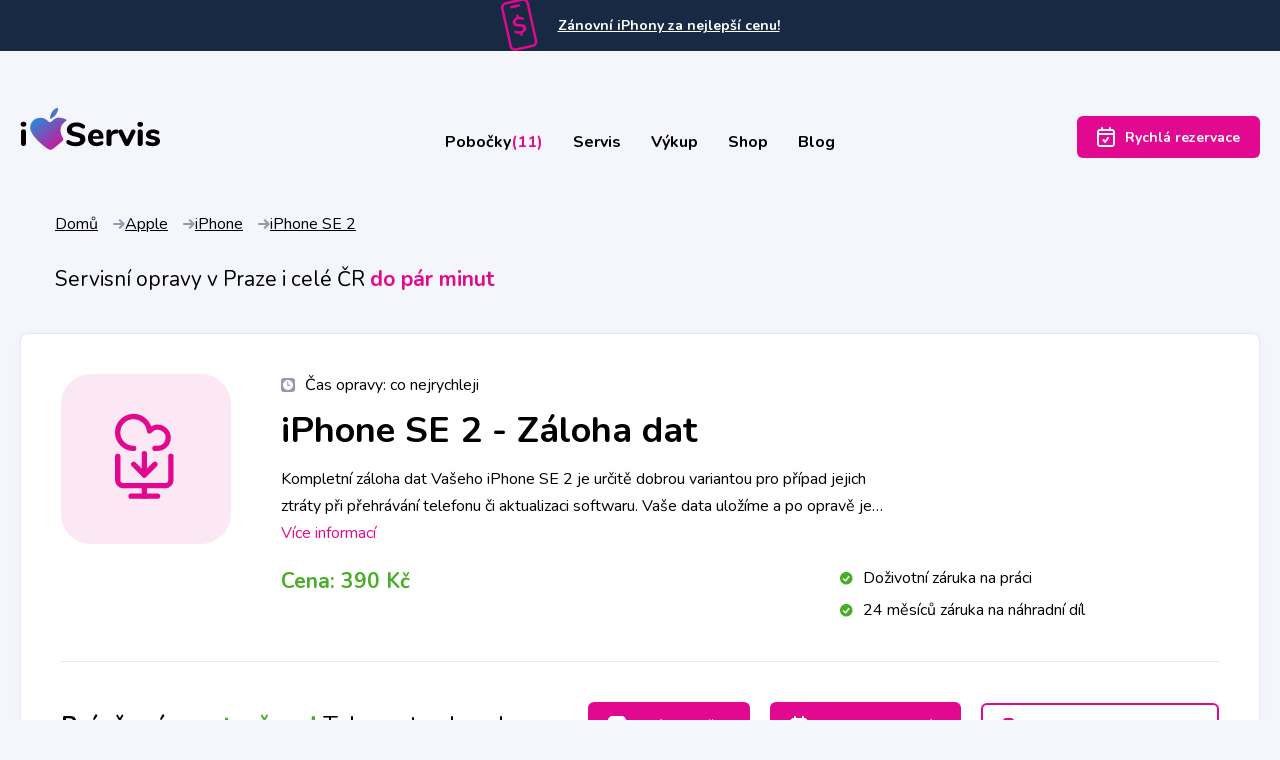

--- FILE ---
content_type: text/html; charset=utf-8
request_url: https://www.iloveservis.cz/servis/apple/iphone/iphoneSE2/zaloha-dat
body_size: 26405
content:
<!DOCTYPE html><html><head><meta charSet="utf-8"/><meta name="viewport" content="width=device-width, initial-scale=1, viewport-fit=cover"/><link rel="icon" href="/favicon.ico"/><link rel="preconnect" href="https://api.iloveservis.cz/img/getserviceicon
"/><link rel="preconnect" href="https://api.iloveservis.cz/"/><meta property="og:image" content="/fb.png"/><meta property="og:type" content="article"/><meta property="og:url"/><title>iPhone SE 2 - Záloha dat</title><meta name="og:title" content="Záloha dat Apple iPhone SE 2 | iLoveServis"/><meta name="og:description" content="Kompletní záloha dat z Apple iPhone SE 2 včetně kontaktů, fotek, nastavení a dalšího obsahu. Zálohovat lze do PC i na cloudové úložiště."/><meta name="description" content="Kompletní záloha dat z Apple iPhone SE 2 včetně kontaktů, fotek, nastavení a dalšího obsahu. Zálohovat lze do PC i na cloudové úložiště."/><link rel="canonical" href="https://www.iloveservis.cz/servis/apple/iphone/iphoneSE2/zaloha-dat"/><meta name="next-head-count" content="13"/><link rel="preconnect" href="https://fonts.gstatic.com" crossorigin /><link rel="preload" href="/_next/static/css/a176b6507f3b10bc.css" as="style"/><link rel="stylesheet" href="/_next/static/css/a176b6507f3b10bc.css" data-n-g=""/><link rel="preload" href="/_next/static/css/406b9529571c076d.css" as="style"/><link rel="stylesheet" href="/_next/static/css/406b9529571c076d.css" data-n-p=""/><noscript data-n-css=""></noscript><script defer="" nomodule="" src="/_next/static/chunks/polyfills-42372ed130431b0a.js"></script><script src="/_next/static/chunks/webpack-f106857ab33fd742.js" defer=""></script><script src="/_next/static/chunks/framework-64ad27b21261a9ce.js" defer=""></script><script src="/_next/static/chunks/main-7b81b98a28933e53.js" defer=""></script><script src="/_next/static/chunks/pages/_app-b73bf90ba0d610da.js" defer=""></script><script src="/_next/static/chunks/758-a2382802ab620845.js" defer=""></script><script src="/_next/static/chunks/877-f11b21d964ffcde1.js" defer=""></script><script src="/_next/static/chunks/305-7e6f522ae20afac7.js" defer=""></script><script src="/_next/static/chunks/pages/servis/%5Bbrand%5D/%5Bcategory%5D/%5Bdevice%5D/%5Bservice%5D-4697705a99758e09.js" defer=""></script><script src="/_next/static/YctY_qw7Mumita7HfEv1p/_buildManifest.js" defer=""></script><script src="/_next/static/YctY_qw7Mumita7HfEv1p/_ssgManifest.js" defer=""></script><style data-href="https://fonts.googleapis.com/css2?family=Nunito:wght@300;400;700&display=swap">@font-face{font-family:'Nunito';font-style:normal;font-weight:300;font-display:swap;src:url(https://fonts.gstatic.com/l/font?kit=XRXI3I6Li01BKofiOc5wtlZ2di8HDOUhRTA&skey=27bb6aa8eea8a5e7&v=v32) format('woff')}@font-face{font-family:'Nunito';font-style:normal;font-weight:400;font-display:swap;src:url(https://fonts.gstatic.com/l/font?kit=XRXI3I6Li01BKofiOc5wtlZ2di8HDLshRTA&skey=27bb6aa8eea8a5e7&v=v32) format('woff')}@font-face{font-family:'Nunito';font-style:normal;font-weight:700;font-display:swap;src:url(https://fonts.gstatic.com/l/font?kit=XRXI3I6Li01BKofiOc5wtlZ2di8HDFwmRTA&skey=27bb6aa8eea8a5e7&v=v32) format('woff')}@font-face{font-family:'Nunito';font-style:normal;font-weight:300;font-display:swap;src:url(https://fonts.gstatic.com/s/nunito/v32/XRXV3I6Li01BKofIOOaBTMnFcQIG.woff2) format('woff2');unicode-range:U+0460-052F,U+1C80-1C8A,U+20B4,U+2DE0-2DFF,U+A640-A69F,U+FE2E-FE2F}@font-face{font-family:'Nunito';font-style:normal;font-weight:300;font-display:swap;src:url(https://fonts.gstatic.com/s/nunito/v32/XRXV3I6Li01BKofIMeaBTMnFcQIG.woff2) format('woff2');unicode-range:U+0301,U+0400-045F,U+0490-0491,U+04B0-04B1,U+2116}@font-face{font-family:'Nunito';font-style:normal;font-weight:300;font-display:swap;src:url(https://fonts.gstatic.com/s/nunito/v32/XRXV3I6Li01BKofIOuaBTMnFcQIG.woff2) format('woff2');unicode-range:U+0102-0103,U+0110-0111,U+0128-0129,U+0168-0169,U+01A0-01A1,U+01AF-01B0,U+0300-0301,U+0303-0304,U+0308-0309,U+0323,U+0329,U+1EA0-1EF9,U+20AB}@font-face{font-family:'Nunito';font-style:normal;font-weight:300;font-display:swap;src:url(https://fonts.gstatic.com/s/nunito/v32/XRXV3I6Li01BKofIO-aBTMnFcQIG.woff2) format('woff2');unicode-range:U+0100-02BA,U+02BD-02C5,U+02C7-02CC,U+02CE-02D7,U+02DD-02FF,U+0304,U+0308,U+0329,U+1D00-1DBF,U+1E00-1E9F,U+1EF2-1EFF,U+2020,U+20A0-20AB,U+20AD-20C0,U+2113,U+2C60-2C7F,U+A720-A7FF}@font-face{font-family:'Nunito';font-style:normal;font-weight:300;font-display:swap;src:url(https://fonts.gstatic.com/s/nunito/v32/XRXV3I6Li01BKofINeaBTMnFcQ.woff2) format('woff2');unicode-range:U+0000-00FF,U+0131,U+0152-0153,U+02BB-02BC,U+02C6,U+02DA,U+02DC,U+0304,U+0308,U+0329,U+2000-206F,U+20AC,U+2122,U+2191,U+2193,U+2212,U+2215,U+FEFF,U+FFFD}@font-face{font-family:'Nunito';font-style:normal;font-weight:400;font-display:swap;src:url(https://fonts.gstatic.com/s/nunito/v32/XRXV3I6Li01BKofIOOaBTMnFcQIG.woff2) format('woff2');unicode-range:U+0460-052F,U+1C80-1C8A,U+20B4,U+2DE0-2DFF,U+A640-A69F,U+FE2E-FE2F}@font-face{font-family:'Nunito';font-style:normal;font-weight:400;font-display:swap;src:url(https://fonts.gstatic.com/s/nunito/v32/XRXV3I6Li01BKofIMeaBTMnFcQIG.woff2) format('woff2');unicode-range:U+0301,U+0400-045F,U+0490-0491,U+04B0-04B1,U+2116}@font-face{font-family:'Nunito';font-style:normal;font-weight:400;font-display:swap;src:url(https://fonts.gstatic.com/s/nunito/v32/XRXV3I6Li01BKofIOuaBTMnFcQIG.woff2) format('woff2');unicode-range:U+0102-0103,U+0110-0111,U+0128-0129,U+0168-0169,U+01A0-01A1,U+01AF-01B0,U+0300-0301,U+0303-0304,U+0308-0309,U+0323,U+0329,U+1EA0-1EF9,U+20AB}@font-face{font-family:'Nunito';font-style:normal;font-weight:400;font-display:swap;src:url(https://fonts.gstatic.com/s/nunito/v32/XRXV3I6Li01BKofIO-aBTMnFcQIG.woff2) format('woff2');unicode-range:U+0100-02BA,U+02BD-02C5,U+02C7-02CC,U+02CE-02D7,U+02DD-02FF,U+0304,U+0308,U+0329,U+1D00-1DBF,U+1E00-1E9F,U+1EF2-1EFF,U+2020,U+20A0-20AB,U+20AD-20C0,U+2113,U+2C60-2C7F,U+A720-A7FF}@font-face{font-family:'Nunito';font-style:normal;font-weight:400;font-display:swap;src:url(https://fonts.gstatic.com/s/nunito/v32/XRXV3I6Li01BKofINeaBTMnFcQ.woff2) format('woff2');unicode-range:U+0000-00FF,U+0131,U+0152-0153,U+02BB-02BC,U+02C6,U+02DA,U+02DC,U+0304,U+0308,U+0329,U+2000-206F,U+20AC,U+2122,U+2191,U+2193,U+2212,U+2215,U+FEFF,U+FFFD}@font-face{font-family:'Nunito';font-style:normal;font-weight:700;font-display:swap;src:url(https://fonts.gstatic.com/s/nunito/v32/XRXV3I6Li01BKofIOOaBTMnFcQIG.woff2) format('woff2');unicode-range:U+0460-052F,U+1C80-1C8A,U+20B4,U+2DE0-2DFF,U+A640-A69F,U+FE2E-FE2F}@font-face{font-family:'Nunito';font-style:normal;font-weight:700;font-display:swap;src:url(https://fonts.gstatic.com/s/nunito/v32/XRXV3I6Li01BKofIMeaBTMnFcQIG.woff2) format('woff2');unicode-range:U+0301,U+0400-045F,U+0490-0491,U+04B0-04B1,U+2116}@font-face{font-family:'Nunito';font-style:normal;font-weight:700;font-display:swap;src:url(https://fonts.gstatic.com/s/nunito/v32/XRXV3I6Li01BKofIOuaBTMnFcQIG.woff2) format('woff2');unicode-range:U+0102-0103,U+0110-0111,U+0128-0129,U+0168-0169,U+01A0-01A1,U+01AF-01B0,U+0300-0301,U+0303-0304,U+0308-0309,U+0323,U+0329,U+1EA0-1EF9,U+20AB}@font-face{font-family:'Nunito';font-style:normal;font-weight:700;font-display:swap;src:url(https://fonts.gstatic.com/s/nunito/v32/XRXV3I6Li01BKofIO-aBTMnFcQIG.woff2) format('woff2');unicode-range:U+0100-02BA,U+02BD-02C5,U+02C7-02CC,U+02CE-02D7,U+02DD-02FF,U+0304,U+0308,U+0329,U+1D00-1DBF,U+1E00-1E9F,U+1EF2-1EFF,U+2020,U+20A0-20AB,U+20AD-20C0,U+2113,U+2C60-2C7F,U+A720-A7FF}@font-face{font-family:'Nunito';font-style:normal;font-weight:700;font-display:swap;src:url(https://fonts.gstatic.com/s/nunito/v32/XRXV3I6Li01BKofINeaBTMnFcQ.woff2) format('woff2');unicode-range:U+0000-00FF,U+0131,U+0152-0153,U+02BB-02BC,U+02C6,U+02DA,U+02DC,U+0304,U+0308,U+0329,U+2000-206F,U+20AC,U+2122,U+2191,U+2193,U+2212,U+2215,U+FEFF,U+FFFD}</style></head><body><div id="__next"><div class="bg-tertiary text-white text-center  px-4  font-size-smaller"><p class="d-flex align-items-center justify-content-center"><svg width="37" height="51" viewBox="0 0 37 51" class="d-block mr-4"><path d="M0.140019 8.91998L8.48001 46.43C8.80987 47.9046 9.71079 49.1884 10.9854 50C12.26 50.8116 13.8043 51.0849 15.28 50.76L31.87 47.07C32.6006 46.908 33.292 46.6034 33.9047 46.1738C34.5174 45.7441 35.0394 45.1978 35.4406 44.5662C35.8419 43.9345 36.1147 43.2299 36.2433 42.4927C36.3718 41.7555 36.3537 41.0002 36.19 40.27L27.85 2.76001C27.6213 1.71442 27.0972 0.756469 26.34 0H14.01L4.46003 2.12C2.98726 2.45208 1.70594 3.35396 0.896366 4.6283C0.0867905 5.90263 -0.185158 7.44567 0.140019 8.91998ZM21.59 0.859985C22.4227 0.67514 23.2948 0.828244 24.0147 1.28571C24.7347 1.74317 25.2437 2.46761 25.43 3.29999L33.77 40.81C33.9549 41.6427 33.8018 42.5147 33.3443 43.2347C32.8868 43.9546 32.1624 44.4637 31.33 44.65L14.74 48.34C13.9061 48.5218 13.0342 48.3662 12.3146 47.9071C11.5951 47.448 11.0865 46.7229 10.9 45.89L2.56003 8.38C2.37793 7.54751 2.5322 6.67678 2.98923 5.95752C3.44626 5.23826 4.16902 4.72872 5.00003 4.53998L21.59 0.859985Z" fill="#E2088F"></path><path d="M17.5 4.24997L10.15 5.88999C9.98839 5.92272 9.8349 5.98735 9.69856 6.08011C9.56223 6.17287 9.44578 6.29189 9.356 6.43021C9.26622 6.56853 9.20492 6.72336 9.1757 6.88566C9.14649 7.04795 9.14995 7.2144 9.18587 7.37534C9.22178 7.53628 9.28944 7.68849 9.38487 7.82297C9.48031 7.95745 9.60159 8.07151 9.74165 8.15854C9.88172 8.24557 10.0377 8.30381 10.2006 8.32981C10.3634 8.35581 10.5298 8.34906 10.69 8.30997L18.04 6.67997C18.3622 6.60836 18.6428 6.41171 18.8201 6.13321C18.9973 5.85472 19.0566 5.51722 18.985 5.19498C18.9134 4.87274 18.7167 4.59217 18.4382 4.41495C18.1597 4.23773 17.8223 4.17837 17.5 4.24997Z" fill="#E2088F"></path><path d="M23.86 25.17C23.2563 24.7077 22.5494 24.3989 21.8 24.27C20.8468 24.1232 19.8844 24.043 18.92 24.03C18.04 24.03 17.34 23.96 16.83 23.9C16.3491 23.8588 15.884 23.7083 15.47 23.46C15.2744 23.3377 15.1065 23.1757 14.9773 22.9845C14.8481 22.7933 14.7605 22.5771 14.72 22.3499C14.6369 22.0213 14.6353 21.6773 14.7155 21.3479C14.7957 21.0185 14.9551 20.7137 15.18 20.46C15.7416 19.8709 16.4779 19.4782 17.28 19.34C17.9344 19.1814 18.6122 19.1441 19.28 19.23C19.9666 19.3516 20.6374 19.5495 21.28 19.82C21.4623 19.8978 21.6539 19.9515 21.85 19.98C21.9855 20.0052 22.1245 20.0052 22.26 19.98C22.3926 19.9498 22.5158 19.8875 22.6187 19.7986C22.7215 19.7097 22.801 19.5968 22.85 19.47C22.9836 19.1898 23.0189 18.8727 22.95 18.57C22.9053 18.3621 22.8111 18.168 22.6753 18.0043C22.5395 17.8406 22.3661 17.7122 22.17 17.63C20.8368 16.9653 19.3416 16.6946 17.86 16.8499L17.55 15.45C17.522 15.2935 17.4634 15.1441 17.3776 15.0102C17.2918 14.8764 17.1805 14.7608 17.05 14.67C16.9155 14.5868 16.7656 14.5316 16.6092 14.5075C16.4529 14.4835 16.2933 14.4912 16.14 14.53C15.9828 14.5589 15.8332 14.62 15.7007 14.7095C15.5682 14.799 15.4556 14.9149 15.37 15.05C15.2894 15.1875 15.2373 15.3397 15.2167 15.4978C15.1961 15.6558 15.2074 15.8164 15.25 15.97L15.56 17.39C14.3056 17.8289 13.2256 18.6598 12.48 19.76C12.1479 20.2553 11.9215 20.8137 11.8148 21.4004C11.7082 21.9871 11.7235 22.5895 11.86 23.17C12.0098 24.0646 12.4788 24.8746 13.18 25.45C13.8042 25.928 14.5351 26.2472 15.31 26.38C16.2855 26.5402 17.2716 26.6272 18.26 26.64C19.12 26.64 19.8 26.72 20.26 26.77C20.7094 26.8149 21.145 26.9509 21.54 27.17C21.7232 27.2735 21.8805 27.4174 22.0001 27.5906C22.1196 27.7638 22.1982 27.9619 22.23 28.17C22.32 28.4958 22.3259 28.8392 22.2473 29.1679C22.1686 29.4967 22.0078 29.8002 21.78 30.05C21.1722 30.6344 20.4018 31.0214 19.57 31.16C18.8515 31.3186 18.1134 31.3691 17.38 31.31C16.602 31.2356 15.8381 31.0539 15.11 30.77L14.55 30.62C14.4048 30.5903 14.2552 30.5903 14.11 30.62C13.9833 30.6519 13.8661 30.7141 13.7686 30.8012C13.6711 30.8883 13.5961 30.9976 13.55 31.12C13.4133 31.3993 13.3779 31.7175 13.45 32.02C13.4905 32.2322 13.5757 32.4333 13.7 32.61C13.8321 32.7763 14.0091 32.9013 14.21 32.97C14.9492 33.3244 15.7444 33.5477 16.56 33.63C17.4332 33.74 18.3168 33.74 19.19 33.63L19.5 35.01C19.5641 35.3256 19.7466 35.6047 20.01 35.79C20.1443 35.8736 20.2942 35.9292 20.4507 35.9533C20.6071 35.9773 20.7667 35.9694 20.92 35.93C21.0759 35.9009 21.224 35.8397 21.3549 35.7502C21.4857 35.6606 21.5965 35.5448 21.68 35.41C21.7623 35.2732 21.8162 35.1212 21.8385 34.9632C21.8609 34.8051 21.8512 34.6442 21.81 34.49L21.49 33.07C22.7091 32.6365 23.7593 31.8277 24.49 30.76C24.809 30.2721 25.0242 29.7239 25.1223 29.1493C25.2203 28.5747 25.1991 27.986 25.06 27.42C24.9427 26.5504 24.5168 25.7519 23.86 25.17Z" fill="#E2088F"></path></svg><a class="text-white font-weight-bold" href="https://iloveservis-store.cz/">Zánovní iPhony za nejlepší cenu!</a></p></div><header class=" main-header mt-3 mb-8 mt-md-6 mt-lg-11 mb-lg-11" role="banner"><div class="container-fluid ContainerFluid_container-fluid__srUCU "><nav class="menu d-flex justify-content-between flex-wrap align-items-center gap-4" role="navigation"><a class="d-block order-1" rel="home" href="/"><svg width="141" class="Menu_menu-logo__3gdJ_" height="43" viewBox="0 0 141 43" fill="none" xmlns="http://www.w3.org/2000/svg"><path d="M3.50239 38.887C2.76319 38.887 2.15279 38.6854 1.67119 38.2822C1.18959 37.879 0.948793 37.2854 0.948793 36.5014V24.2374C0.948793 23.4534 1.19519 22.8598 1.68799 22.4566C2.18079 22.0534 2.78559 21.8518 3.50239 21.8518C4.21919 21.8518 4.81839 22.0534 5.29999 22.4566C5.78159 22.8598 6.02239 23.4534 6.02239 24.2374V36.5014C6.02239 37.2854 5.78159 37.879 5.29999 38.2822C4.81839 38.6854 4.21919 38.887 3.50239 38.887ZM3.50239 19.1638C2.60639 19.1638 1.90079 18.9342 1.38559 18.475C0.870393 18.0158 0.612793 17.3942 0.612793 16.6102C0.612793 15.8262 0.870393 15.2102 1.38559 14.7622C1.90079 14.3142 2.60639 14.0902 3.50239 14.0902C4.37599 14.0902 5.07599 14.3198 5.60239 14.779C6.12879 15.2382 6.39199 15.8486 6.39199 16.6102C6.39199 17.3942 6.13439 18.0158 5.61919 18.475C5.10399 18.9342 4.39839 19.1638 3.50239 19.1638Z" fill="black"></path><path d="M56.2864 39.1024C54.5168 39.1024 52.8704 38.8952 51.3472 38.4808C49.824 38.0664 48.5808 37.4784 47.6176 36.7168C47.2816 36.4704 47.0408 36.2072 46.8952 35.9272C46.7496 35.6472 46.6768 35.2944 46.6768 34.8688C46.6768 34.3088 46.8504 33.816 47.1976 33.3904C47.5448 32.9648 47.9424 32.752 48.3904 32.752C48.6368 32.752 48.8776 32.7912 49.1128 32.8696C49.348 32.948 49.6336 33.088 49.9696 33.2896C50.9328 33.8944 51.9072 34.3368 52.8928 34.6168C53.8784 34.8968 54.9648 35.0368 56.152 35.0368C57.6304 35.0368 58.7616 34.7904 59.5456 34.2976C60.3296 33.8048 60.7216 33.0992 60.7216 32.1808C60.7216 31.4864 60.3576 30.9264 59.6296 30.5008C58.9016 30.0752 57.608 29.672 55.7488 29.2912C53.6656 28.8656 52.0024 28.3504 50.7592 27.7456C49.516 27.1408 48.6088 26.3904 48.0376 25.4944C47.4664 24.5984 47.1808 23.512 47.1808 22.2352C47.1808 20.824 47.5896 19.5528 48.4072 18.4216C49.2248 17.2904 50.356 16.4056 51.8008 15.7672C53.2456 15.1288 54.8752 14.8096 56.6896 14.8096C59.8704 14.8096 62.4912 15.6048 64.552 17.1952C64.888 17.464 65.1288 17.7384 65.2744 18.0184C65.42 18.2984 65.4928 18.64 65.4928 19.0432C65.4928 19.6032 65.3192 20.096 64.972 20.5216C64.6248 20.9472 64.2272 21.16 63.7792 21.16C63.5328 21.16 63.3032 21.1264 63.0904 21.0592C62.8776 20.992 62.5808 20.8464 62.2 20.6224C61.2816 20.04 60.436 19.6032 59.6632 19.312C58.8904 19.0208 57.9104 18.8752 56.7232 18.8752C55.3568 18.8752 54.2816 19.1384 53.4976 19.6648C52.7136 20.1912 52.3216 20.9136 52.3216 21.832C52.3216 22.3696 52.4728 22.812 52.7752 23.1592C53.0776 23.5064 53.5816 23.8144 54.2872 24.0832C54.9928 24.352 55.9952 24.632 57.2944 24.9232C60.3408 25.5952 62.5304 26.4576 63.8632 27.5104C65.196 28.5632 65.8624 30.008 65.8624 31.8448C65.8624 33.2784 65.4648 34.544 64.6696 35.6416C63.8744 36.7392 62.7544 37.5904 61.3096 38.1952C59.8648 38.8 58.1904 39.1024 56.2864 39.1024Z" fill="black"></path><path d="M82.4608 33.8944C82.9088 33.8944 83.2728 34.0736 83.5528 34.432C83.8328 34.7904 83.9728 35.2496 83.9728 35.8096C83.9728 36.1904 83.8608 36.5432 83.6368 36.868C83.4128 37.1928 83.0992 37.4672 82.696 37.6912C81.9344 38.0944 81.0496 38.4248 80.0416 38.6824C79.0336 38.94 78.104 39.0688 77.2528 39.0688C75.4608 39.0688 73.8984 38.7216 72.5656 38.0272C71.2328 37.3328 70.208 36.3416 69.4912 35.0536C68.7744 33.7656 68.416 32.248 68.416 30.5008C68.416 28.8208 68.7632 27.3312 69.4576 26.032C70.152 24.7328 71.1152 23.7192 72.3472 22.9912C73.5792 22.2632 74.9792 21.8992 76.5472 21.8992C78.048 21.8992 79.364 22.2296 80.4952 22.8904C81.6264 23.5512 82.5056 24.492 83.1328 25.7128C83.76 26.9336 84.0736 28.3616 84.0736 29.9968C84.0736 30.4896 83.956 30.8648 83.7208 31.1224C83.4856 31.38 83.1552 31.5088 82.7296 31.5088H73.3216C73.4784 32.8304 73.8816 33.788 74.5312 34.3816C75.1808 34.9752 76.1104 35.272 77.32 35.272C77.9696 35.272 78.552 35.1936 79.0672 35.0368C79.5824 34.88 80.1536 34.6672 80.7808 34.3984C81.0944 34.264 81.3968 34.1464 81.688 34.0456C81.9792 33.9448 82.2368 33.8944 82.4608 33.8944ZM76.6816 25.3936C75.7184 25.3936 74.9456 25.7016 74.3632 26.3176C73.7808 26.9336 73.4336 27.824 73.3216 28.9888H79.8064C79.7392 27.8016 79.4424 26.9056 78.916 26.3008C78.3896 25.696 77.6448 25.3936 76.6816 25.3936Z" fill="black"></path><path d="M96.976 21.9664C97.648 21.9216 98.18 22.0728 98.572 22.42C98.964 22.7672 99.16 23.288 99.16 23.9824C99.16 24.7216 98.9808 25.2704 98.6224 25.6288C98.264 25.9872 97.6256 26.2112 96.7072 26.3008L95.6992 26.4016C94.4672 26.536 93.5768 26.9392 93.028 27.6112C92.4792 28.2832 92.2048 29.1456 92.2048 30.1984V36.616C92.2048 37.4 91.964 37.9936 91.4824 38.3968C91.0008 38.8 90.4016 39.0016 89.6848 39.0016C88.9456 39.0016 88.3352 38.8 87.8536 38.3968C87.372 37.9936 87.1312 37.4 87.1312 36.616V24.2848C87.1312 23.5456 87.3776 22.9744 87.8704 22.5712C88.3632 22.168 88.9568 21.9664 89.6512 21.9664C90.3232 21.9664 90.8832 22.1624 91.3312 22.5544C91.7792 22.9464 92.0032 23.4896 92.0032 24.184V25.0912C92.4064 24.128 93.0168 23.3888 93.8344 22.8736C94.652 22.3584 95.5424 22.0672 96.5056 22L96.976 21.9664Z" fill="black"></path><path d="M111.861 23.4112C112.085 22.9408 112.382 22.588 112.751 22.3528C113.121 22.1176 113.518 22 113.944 22C114.571 22 115.131 22.2072 115.624 22.6216C116.117 23.036 116.363 23.5344 116.363 24.1168C116.363 24.4528 116.285 24.7776 116.128 25.0912L110.08 37.4896C109.856 37.9824 109.52 38.3576 109.072 38.6152C108.624 38.8728 108.142 39.0016 107.627 39.0016C107.112 39.0016 106.63 38.8728 106.182 38.6152C105.734 38.3576 105.387 37.9824 105.141 37.4896L99.0928 25.0912C98.9584 24.7776 98.8912 24.4752 98.8912 24.184C98.8912 23.5792 99.1544 23.064 99.6808 22.6384C100.207 22.2128 100.795 22 101.445 22C101.915 22 102.341 22.1176 102.722 22.3528C103.102 22.588 103.405 22.9408 103.629 23.4112L107.762 32.4496L111.861 23.4112Z" fill="black"></path><path d="M121.101 39.0016C120.362 39.0016 119.751 38.8 119.27 38.3968C118.788 37.9936 118.547 37.4 118.547 36.616V24.352C118.547 23.568 118.794 22.9744 119.286 22.5712C119.779 22.168 120.384 21.9664 121.101 21.9664C121.818 21.9664 122.417 22.168 122.898 22.5712C123.38 22.9744 123.621 23.568 123.621 24.352V36.616C123.621 37.4 123.38 37.9936 122.898 38.3968C122.417 38.8 121.818 39.0016 121.101 39.0016ZM121.101 19.2784C120.205 19.2784 119.499 19.0488 118.984 18.5896C118.469 18.1304 118.211 17.5088 118.211 16.7248C118.211 15.9408 118.469 15.3248 118.984 14.8768C119.499 14.4288 120.205 14.2048 121.101 14.2048C121.974 14.2048 122.674 14.4344 123.201 14.8936C123.727 15.3528 123.99 15.9632 123.99 16.7248C123.99 17.5088 123.733 18.1304 123.218 18.5896C122.702 19.0488 121.997 19.2784 121.101 19.2784Z" fill="black"></path><path d="M133.768 39.0688C132.402 39.0688 131.214 38.9568 130.206 38.7328C129.198 38.5088 128.314 38.1504 127.552 37.6576C127.216 37.456 126.958 37.1872 126.779 36.8512C126.6 36.5152 126.51 36.1344 126.51 35.7088C126.51 35.1936 126.656 34.7624 126.947 34.4152C127.238 34.068 127.597 33.8944 128.022 33.8944C128.314 33.8944 128.605 33.9448 128.896 34.0456C129.187 34.1464 129.49 34.264 129.803 34.3984C130.43 34.6896 131.046 34.9192 131.651 35.0872C132.256 35.2552 133.006 35.3392 133.902 35.3392C134.686 35.3392 135.297 35.216 135.734 34.9696C136.17 34.7232 136.389 34.3872 136.389 33.9616C136.389 33.648 136.294 33.396 136.103 33.2056C135.913 33.0152 135.56 32.8416 135.045 32.6848C134.53 32.528 133.712 32.3376 132.592 32.1136C130.598 31.7328 129.165 31.1616 128.291 30.4C127.418 29.6384 126.981 28.5744 126.981 27.208C126.981 26.2 127.289 25.2928 127.905 24.4864C128.521 23.68 129.366 23.0472 130.442 22.588C131.517 22.1288 132.726 21.8992 134.07 21.8992C135.034 21.8992 135.974 22.0224 136.893 22.2688C137.811 22.5152 138.629 22.8624 139.346 23.3104C140.04 23.736 140.387 24.3632 140.387 25.192C140.387 25.7296 140.242 26.1776 139.95 26.536C139.659 26.8944 139.301 27.0736 138.875 27.0736C138.36 27.0736 137.744 26.872 137.027 26.4688C136.467 26.1776 135.958 25.9592 135.498 25.8136C135.039 25.668 134.496 25.5952 133.869 25.5952C133.174 25.5952 132.626 25.724 132.222 25.9816C131.819 26.2392 131.618 26.592 131.618 27.04C131.618 27.5104 131.853 27.8688 132.323 28.1152C132.794 28.3616 133.701 28.608 135.045 28.8544C136.546 29.1456 137.722 29.4984 138.573 29.9128C139.424 30.3272 140.04 30.848 140.421 31.4752C140.802 32.1024 140.992 32.8976 140.992 33.8608C140.992 35.4512 140.337 36.7168 139.026 37.6576C137.716 38.5984 135.963 39.0688 133.768 39.0688Z" fill="black"></path><path d="M39.2292 9.81281C42.9327 9.95328 47.1186 11.815 46.9974 12.5114C46.9974 12.9467 45.6291 13.4689 43.2016 15.9935C42.3972 16.9945 40.4209 19.7367 40.8623 23.2187C40.8623 27.5648 43.8195 31.0098 43.643 32.6637C43.643 33.3603 36.0843 39.4973 36.0843 39.4973C36.0843 39.4973 34.0209 41.1947 32.2555 42.3265C31.8142 42.5441 30.9702 42.8488 30.6665 42.8488C30.3628 42.8488 29.3496 42.6016 29.1217 42.4135C27.0915 41.2383 25.679 40.2372 24.1784 39.062C17.7343 33.8826 11.1467 26.6573 10.2198 21.173C9.86661 14.9054 14.2695 10.0304 20.3384 10.0304C22.5131 10.0304 24.5593 10.5492 26.3168 11.8301C28.0016 13.0581 28.8569 14.3829 30.1368 14.6006C31.6817 14.3829 32.0348 13.3384 33.5354 12.1197C35.2569 10.7217 37.0545 9.81281 39.2292 9.81281ZM38.1784 0C38.1784 0 38.3399 1.03765 38.2666 1.69748C38.1864 2.41931 37.988 2.79942 37.737 3.48205C37.1266 5.14113 36.6513 6.06727 35.5301 7.44286C34.3119 8.93735 32.3963 10.3156 31.7343 10.6203C31.0722 10.925 30.2336 11.2731 30.2336 11.2731C30.2336 11.2731 30.3364 8.89518 30.7521 7.44286C31.337 5.39977 32.0873 4.17848 33.279 2.61154C33.878 1.82404 34.9799 0.936107 36.0597 0.478755C37.1285 0.0260906 38.1784 0 38.1784 0Z" fill="url(#paint0_linear_106_18)"></path><defs><linearGradient id="paint0_linear_106_18" x1="15.0282" y1="1.40219e-06" x2="47.0602" y2="39.677" gradientUnits="userSpaceOnUse"><stop stop-color="#05A4E7"></stop><stop offset="1" stop-color="#E1078E"></stop></linearGradient></defs></svg></a><div class=" Menu_menu-collapse__Dk8ts mb-0 mt-md-1 mt-lg-2 z-index-5 order-3 order-md-2 flex-grow-1"><ul class="d-flex justify-content-between"><li class="mr-4 mr-md-0"><a class="Menu_link__b6TMQ transition font-weight-bold mr-md-4 mr-lg-6" href="/pobocky">Pobočky<span class="text-secondary">(11)</span></a></li><li class="mr-4 mr-md-0"><a class="Menu_link__b6TMQ transition font-weight-bold mr-md-4 mr-lg-6" href="/cenik-oprav">Servis</a></li><li class="mr-4 mr-md-0"><a class="Menu_link__b6TMQ transition font-weight-bold mr-md-4 mr-lg-6" href="/vykup">Výkup</a></li><li class="mr-4 mr-md-0"><a href="http://iloveservis-store.cz/" class="Menu_link__b6TMQ transition font-weight-bold mr-md-4 mr-lg-6">Shop</a></li><li><a class="Menu_link__b6TMQ transition font-weight-bold" href="/blog">Blog</a></li></ul></div><button class="mt-md-1 mt-lg-2 order-2 order-md-3  Button_btn__c2iDe Button_btn-secondary__JdPAC undefined" type="button"><svg class="d-block mr-2" width="18" height="20" version="1.1" viewBox="0 0 18 20"><path d="M11.80801,11.5892c0.32538,-0.4463 0.19199,-1.07181 -0.21881,-1.3972c-0.44629,-0.32541 -1.07181,-0.192 -1.39722,0.2188l-2.14139,2.9368l-0.7666,-0.96829c-0.34274,-0.433 -0.97168,-0.50621 -1.40469,-0.1633c-0.43303,0.3428 -0.50615,0.97169 -0.16336,1.40469l1.58334,2c0.194,0.24501 0.49142,0.3793 0.8038,0.3793c0.3125,0 0.60413,-0.15829 0.78821,-0.4108zM16,8v9c0,0.55231 -0.44769,1 -1,1h-12c-0.55228,0 -1,-0.44769 -1,-1v-9zM15,4c0.55231,0 1,0.44772 1,1v1h-14v-1c0,-0.55228 0.44772,-1 1,-1zM4,2h-1c-1.65685,0 -3,1.34315 -3,3v12c0,1.65691 1.34315,3 3,3h12c1.65689,0 3,-1.34309 3,-3v-12c0,-1.65686 -1.34311,-3 -3,-3h-1v-1c0,-0.55228 -0.44769,-1 -1,-1c-0.55231,0 -1,0.44772 -1,1v1h-6v-1c0,-0.55228 -0.44772,-1 -1,-1c-0.55228,0 -1,0.44772 -1,1z" fill="#f6fbff" fill-opacity="1"></path></svg>Rychlá rezervace</button></nav></div></header><main><div class="container-fluid ContainerFluid_container-fluid__srUCU ContainerFluid_container-fluid-narrow__vIuIL"><div class="mb-4 mb-md-8 ml-lg-7"><ul class="Breadcrumbs_wrapper__zUZnC mb-6"><li class="d-flex align-items-center flex-shrink-0"><a class="text-primary" href="/">Domů</a><svg class="d-block ml-3 text-gray-2" width="12" height="10"><use xlink:href="#arrow-right"></use></svg></li><li class="d-flex align-items-center flex-shrink-0"><a class="text-primary" href="/servis/apple">Apple</a><svg class="d-block ml-3 text-gray-2" width="12" height="10"><use xlink:href="#arrow-right"></use></svg></li><li class="d-flex align-items-center flex-shrink-0"><a class="text-primary" href="/servis/apple/iphone">iPhone</a><svg class="d-block ml-3 text-gray-2" width="12" height="10"><use xlink:href="#arrow-right"></use></svg></li><li class="d-flex align-items-center flex-shrink-0"><a class="text-primary" href="/servis/apple/iphone/iphoneSE2">iPhone SE 2</a></li></ul><p class="font-size-big">Servisní opravy v Praze i celé ČR<!-- --> <strong class="text-secondary">do pár minut</strong></p></div><div class="bg-white border border-bcolor box-shadow rounded"><article class="px-4 pb-4 pb-md-8 px-md-8"><div class="border-bottom border-bcolor pb-4 mb-4 pb-md-8 pb-4 mb-4 mb-md-8"><div class="d-md-flex"><div class="flex-shrink-0 mr-10 mt-4 mt-md-8"><div class="d-flex align-items-center justify-content-center Icon_icon-big__3hgLS Icon_icon__Haypr"><img src="https://api.iloveservis.cz/img/getserviceicon
/zaloha-dat" width="170" height="170" alt=""/></div></div><div class="flex-grow-1"><div class="row align-items-end justify-content-between"><div class="col-12"><div class="mt-4 mt-md-8 mb-4 mb-md-2 d-md-flex justify-content-between"><div class="d-flex align-items-center"><svg class="d-block text-gray-2 mr-2" width="14" height="14"><use xlink:href="#clock"></use></svg>Čas opravy: <!-- -->co nejrychleji</div></div></div><div class="col-12 col-lg-8 col-xl-7 mb-4 mb-md-6 mb-lg-0"><h1 class="gamma">iPhone SE 2<!-- --> - <!-- -->Záloha dat</h1><div class="Typography_typography__FGkyv"><p class="mb-0"><span style="--line-clamp:2" class="LineClamp_text__2d_E6">Kompletní záloha dat Vašeho iPhone SE 2 je určitě dobrou variantou pro případ jejich ztráty při přehrávání telefonu či aktualizaci softwaru. Vaše data uložíme a po opravě je zase nahrajeme zpět do Vašeho přístroje. Časově záleží na objemu dat, který máte uložen. Máte-li však hodně dat, doporučujeme si s sebou vzít externí disk.</span> <button class="LineClamp_button__m0RW9">Více informací</button></p></div></div></div><div class="row mt-lg-4"><div class="col-12 col-lg-7"><div class="text-green font-size-big font-weight-bold mb-4">Cena: <!-- -->390 Kč</div></div><div class="col-12 col-lg-5"><ul><li class="mb-2 d-flex align-items-center"><svg class="text-green d-block mr-2" width="13" height="13"><use xlink:href="#check"></use></svg>Doživotní záruka na práci<!-- --> </li><li class="d-flex align-items-center"><svg class="text-green d-block mr-2" width="13" height="13"><use xlink:href="#check"></use></svg>24 měsíců záruka na náhradní díl</li></ul></div></div></div></div></div><div class="d-md-flex align-items-center justify-content-between flex-wrap"><div class="delta mb-0"><div>Právě máme <span class="text-green">otevřeno!</span> <span class="font-weight-normal">Tak se stav hned:</span></div></div><div class="mt-4 mt-lg-0"><button class="mb-4 mr-md-4 mb-lg-0  Button_btn__c2iDe Button_btn-secondary__JdPAC Button_btn-size-lg__lbZRA" type="button"><svg class="d-block mr-2" width="18" height="18"><use xlink:href="#office"></use></svg>Najít pobočku</button><button class="mb-4 mr-md-4 mb-lg-0  Button_btn__c2iDe Button_btn-secondary__JdPAC Button_btn-size-lg__lbZRA" type="button"><svg class="d-block mr-2" width="18" height="18"><use xlink:href="#calendar"></use></svg>Rezervovat termín</button><button class="undefined  Button_btn__c2iDe Button_btn-secondary-outline__mGD4U Button_btn-size-lg__lbZRA" type="button"><svg class="d-block mr-2" width="20" height="16"><use xlink:href="#truck"></use></svg>Objednat svoz ZDARMA</button></div></div></article></div><section class="mt-10"><h3 class="text-center mb-4 mb-md-3">Všechny opravy pro<!-- --> <span class="font-weight-normal">iPhone SE 2</span></h3><div class="bg-white border border-bcolor box-shadow rounded"><div class="row p-2 p-md-4 align-items-center no-gutters border-bottom border-bcolor position-relative"><div class="col-2 col-md-auto d-flex align-items-center"><div class="flex-shrink-0"><div class="d-flex align-items-center justify-content-center undefined Icon_icon__Haypr"><img loading="lazy" decoding="async" src="https://api.iloveservis.cz/img/getserviceicon
/vymena-baterie-premiove-kvality" width="48" height="48" alt=""/></div></div></div><div class="col-8 col-md-auto flex-grow-1 px-2 px-md-4"><div class="row no-gutters"><div class="col-12 col-lg-8 mb-md-1 mb-lg-0"><div class=" font-weight-bold font-size-smaller font-size-md-normal">Výměna baterie prémiové kvality</div></div><div class="col-5 col-md-3 col-lg-2 text-green font-weight-bold font-size-smaller">1190 Kč</div><div class="col-7 col-lg-2 font-size-smaller d-flex align-items-center"><svg class="d-none d-md-block text-gray-2 mr-2" width="14" height="14"><use xlink:href="#clock"></use></svg>35 min</div></div></div><div class="col-2 col-md-auto d-flex justify-content-end col-md-1 position-static"><a class="stretched-link  Button_btn__c2iDe Button_btn-secondary-outline-icon__XMQ25 undefined" href="/servis/apple/iphone/iphoneSE2/vymena-baterie-premiove-kvality"><svg aria-label="Vybrať opravu" class="d-block" width="13" height="10"><use xlink:href="#arrow-right"></use></svg></a></div></div><div class="row p-2 p-md-4 align-items-center no-gutters border-bottom border-bcolor position-relative"><div class="col-2 col-md-auto d-flex align-items-center"><div class="flex-shrink-0"><div class="d-flex align-items-center justify-content-center undefined Icon_icon__Haypr"><img loading="lazy" decoding="async" src="https://api.iloveservis.cz/img/getserviceicon
/vymena-baterie-originalni-kvality" width="48" height="48" alt=""/></div></div></div><div class="col-8 col-md-auto flex-grow-1 px-2 px-md-4"><div class="row no-gutters"><div class="col-12 col-lg-8 mb-md-1 mb-lg-0"><div class=" font-weight-bold font-size-smaller font-size-md-normal">Výměna baterie originální kvality</div></div><div class="col-5 col-md-3 col-lg-2 text-green font-weight-bold font-size-smaller">1690 Kč</div><div class="col-7 col-lg-2 font-size-smaller d-flex align-items-center"><svg class="d-none d-md-block text-gray-2 mr-2" width="14" height="14"><use xlink:href="#clock"></use></svg>120 min</div></div></div><div class="col-2 col-md-auto d-flex justify-content-end col-md-1 position-static"><a class="stretched-link  Button_btn__c2iDe Button_btn-secondary-outline-icon__XMQ25 undefined" href="/servis/apple/iphone/iphoneSE2/vymena-baterie-originalni-kvality"><svg aria-label="Vybrať opravu" class="d-block" width="13" height="10"><use xlink:href="#arrow-right"></use></svg></a></div></div><div class="row p-2 p-md-4 align-items-center no-gutters border-bottom border-bcolor position-relative"><div class="col-2 col-md-auto d-flex align-items-center"><div class="flex-shrink-0"><div class="d-flex align-items-center justify-content-center undefined Icon_icon__Haypr"><img loading="lazy" decoding="async" src="https://api.iloveservis.cz/img/getserviceicon
/vymena-zadniho-skla" width="48" height="48" alt=""/></div></div></div><div class="col-8 col-md-auto flex-grow-1 px-2 px-md-4"><div class="row no-gutters"><div class="col-12 col-lg-8 mb-md-1 mb-lg-0"><div class=" font-weight-bold font-size-smaller font-size-md-normal">Výměna zadního skla</div></div><div class="col-5 col-md-3 col-lg-2 text-green font-weight-bold font-size-smaller">1950 Kč</div><div class="col-7 col-lg-2 font-size-smaller d-flex align-items-center"><svg class="d-none d-md-block text-gray-2 mr-2" width="14" height="14"><use xlink:href="#clock"></use></svg>3-4 hodiny</div></div></div><div class="col-2 col-md-auto d-flex justify-content-end col-md-1 position-static"><a class="stretched-link  Button_btn__c2iDe Button_btn-secondary-outline-icon__XMQ25 undefined" href="/servis/apple/iphone/iphoneSE2/vymena-zadniho-skla"><svg aria-label="Vybrať opravu" class="d-block" width="13" height="10"><use xlink:href="#arrow-right"></use></svg></a></div></div><div class="row p-2 p-md-4 align-items-center no-gutters border-bottom border-bcolor position-relative"><div class="col-2 col-md-auto d-flex align-items-center"><div class="flex-shrink-0"><div class="d-flex align-items-center justify-content-center undefined Icon_icon__Haypr"><img loading="lazy" decoding="async" src="https://api.iloveservis.cz/img/getserviceicon
/vymena-zadniho-krytu" width="48" height="48" alt=""/></div></div></div><div class="col-8 col-md-auto flex-grow-1 px-2 px-md-4"><div class="row no-gutters"><div class="col-12 col-lg-8 mb-md-1 mb-lg-0"><div class=" font-weight-bold font-size-smaller font-size-md-normal">Výměna zadního krytu</div></div><div class="col-5 col-md-3 col-lg-2 text-green font-weight-bold font-size-smaller">2250 Kč</div><div class="col-7 col-lg-2 font-size-smaller d-flex align-items-center"><svg class="d-none d-md-block text-gray-2 mr-2" width="14" height="14"><use xlink:href="#clock"></use></svg>2 hodiny</div></div></div><div class="col-2 col-md-auto d-flex justify-content-end col-md-1 position-static"><a class="stretched-link  Button_btn__c2iDe Button_btn-secondary-outline-icon__XMQ25 undefined" href="/servis/apple/iphone/iphoneSE2/vymena-zadniho-krytu"><svg aria-label="Vybrať opravu" class="d-block" width="13" height="10"><use xlink:href="#arrow-right"></use></svg></a></div></div><div class="row p-2 p-md-4 align-items-center no-gutters border-bottom border-bcolor position-relative"><div class="col-2 col-md-auto d-flex align-items-center"><div class="flex-shrink-0"><div class="d-flex align-items-center justify-content-center undefined Icon_icon__Haypr"><img loading="lazy" decoding="async" src="https://api.iloveservis.cz/img/getserviceicon
/diagnostika" width="48" height="48" alt=""/></div></div></div><div class="col-8 col-md-auto flex-grow-1 px-2 px-md-4"><div class="row no-gutters"><div class="col-12 col-lg-8 mb-md-1 mb-lg-0"><div class=" font-weight-bold font-size-smaller font-size-md-normal">Diagnostika</div></div><div class="col-5 col-md-3 col-lg-2 text-green font-weight-bold font-size-smaller">390 Kč</div><div class="col-7 col-lg-2 font-size-smaller d-flex align-items-center"><svg class="d-none d-md-block text-gray-2 mr-2" width="14" height="14"><use xlink:href="#clock"></use></svg>2-3 dny</div></div></div><div class="col-2 col-md-auto d-flex justify-content-end col-md-1 position-static"><a class="stretched-link  Button_btn__c2iDe Button_btn-secondary-outline-icon__XMQ25 undefined" href="/servis/apple/iphone/iphoneSE2/diagnostika"><svg aria-label="Vybrať opravu" class="d-block" width="13" height="10"><use xlink:href="#arrow-right"></use></svg></a></div></div><div class="row p-2 p-md-4 align-items-center no-gutters border-bottom border-bcolor position-relative"><div class="col-2 col-md-auto d-flex align-items-center"><div class="flex-shrink-0"><div class="d-flex align-items-center justify-content-center undefined Icon_icon__Haypr"><img loading="lazy" decoding="async" src="https://api.iloveservis.cz/img/getserviceicon
/kontakt-s-kapalinou" width="48" height="48" alt=""/></div></div></div><div class="col-8 col-md-auto flex-grow-1 px-2 px-md-4"><div class="row no-gutters"><div class="col-12 col-lg-8 mb-md-1 mb-lg-0"><div class=" font-weight-bold font-size-smaller font-size-md-normal">Kontakt s kapalinou</div></div><div class="col-5 col-md-3 col-lg-2 text-green font-weight-bold font-size-smaller">790 Kč</div><div class="col-7 col-lg-2 font-size-smaller d-flex align-items-center"><svg class="d-none d-md-block text-gray-2 mr-2" width="14" height="14"><use xlink:href="#clock"></use></svg>co nejrychleji</div></div></div><div class="col-2 col-md-auto d-flex justify-content-end col-md-1 position-static"><a class="stretched-link  Button_btn__c2iDe Button_btn-secondary-outline-icon__XMQ25 undefined" href="/servis/apple/iphone/iphoneSE2/kontakt-s-kapalinou"><svg aria-label="Vybrať opravu" class="d-block" width="13" height="10"><use xlink:href="#arrow-right"></use></svg></a></div></div><div class="row p-2 p-md-4 align-items-center no-gutters border-bottom border-bcolor position-relative"><div class="col-2 col-md-auto d-flex align-items-center"><div class="flex-shrink-0"><div class="d-flex align-items-center justify-content-center undefined Icon_icon__Haypr"><img loading="lazy" decoding="async" src="https://api.iloveservis.cz/img/getserviceicon
/cisteni-pristroje" width="48" height="48" alt=""/></div></div></div><div class="col-8 col-md-auto flex-grow-1 px-2 px-md-4"><div class="row no-gutters"><div class="col-12 col-lg-8 mb-md-1 mb-lg-0"><div class=" font-weight-bold font-size-smaller font-size-md-normal">Čištění přístroje</div></div><div class="col-5 col-md-3 col-lg-2 text-green font-weight-bold font-size-smaller">290 Kč</div><div class="col-7 col-lg-2 font-size-smaller d-flex align-items-center"><svg class="d-none d-md-block text-gray-2 mr-2" width="14" height="14"><use xlink:href="#clock"></use></svg>15-20 min</div></div></div><div class="col-2 col-md-auto d-flex justify-content-end col-md-1 position-static"><a class="stretched-link  Button_btn__c2iDe Button_btn-secondary-outline-icon__XMQ25 undefined" href="/servis/apple/iphone/iphoneSE2/cisteni-pristroje"><svg aria-label="Vybrať opravu" class="d-block" width="13" height="10"><use xlink:href="#arrow-right"></use></svg></a></div></div><div class="row p-2 p-md-4 align-items-center no-gutters border-bottom border-bcolor position-relative"><div class="col-2 col-md-auto d-flex align-items-center"><div class="flex-shrink-0"><div class="d-flex align-items-center justify-content-center undefined Icon_icon__Haypr"><img loading="lazy" decoding="async" src="https://api.iloveservis.cz/img/getserviceicon
/prevzeti-zaruky-vyrobce-iphone-se-2" width="48" height="48" alt=""/></div></div></div><div class="col-8 col-md-auto flex-grow-1 px-2 px-md-4"><div class="row no-gutters"><div class="col-12 col-lg-8 mb-md-1 mb-lg-0"><div class=" font-weight-bold font-size-smaller font-size-md-normal">Převzetí záruky výrobce - iPhone SE 2</div></div><div class="col-5 col-md-3 col-lg-2 text-green font-weight-bold font-size-smaller">490 Kč</div><div class="col-7 col-lg-2 font-size-smaller d-flex align-items-center"><svg class="d-none d-md-block text-gray-2 mr-2" width="14" height="14"><use xlink:href="#clock"></use></svg>2 min</div></div></div><div class="col-2 col-md-auto d-flex justify-content-end col-md-1 position-static"><a class="stretched-link  Button_btn__c2iDe Button_btn-secondary-outline-icon__XMQ25 undefined" href="/servis/apple/iphone/iphoneSE2/prevzeti-zaruky-vyrobce-iphone-se-2"><svg aria-label="Vybrať opravu" class="d-block" width="13" height="10"><use xlink:href="#arrow-right"></use></svg></a></div></div><div class="row p-2 p-md-4 align-items-center no-gutters border-bottom border-bcolor position-relative"><div class="col-2 col-md-auto d-flex align-items-center"><div class="flex-shrink-0"><div class="d-flex align-items-center justify-content-center undefined Icon_icon__Haypr"><img loading="lazy" decoding="async" src="https://api.iloveservis.cz/img/getserviceicon
/opravy-zakladni-desky-iphone-se-2" width="48" height="48" alt=""/></div></div></div><div class="col-8 col-md-auto flex-grow-1 px-2 px-md-4"><div class="row no-gutters"><div class="col-12 col-lg-8 mb-md-1 mb-lg-0"><div class=" font-weight-bold font-size-smaller font-size-md-normal">Opravy základní desky iPhone SE 2</div></div><div class="col-5 col-md-3 col-lg-2 text-green font-weight-bold font-size-smaller">Na dotaz</div><div class="col-7 col-lg-2 font-size-smaller d-flex align-items-center"><svg class="d-none d-md-block text-gray-2 mr-2" width="14" height="14"><use xlink:href="#clock"></use></svg>nelze na počkání</div></div></div><div class="col-2 col-md-auto d-flex justify-content-end col-md-1 position-static"><a class="stretched-link  Button_btn__c2iDe Button_btn-secondary-outline-icon__XMQ25 undefined" href="/servis/apple/iphone/iphoneSE2/opravy-zakladni-desky-iphone-se-2"><svg aria-label="Vybrať opravu" class="d-block" width="13" height="10"><use xlink:href="#arrow-right"></use></svg></a></div></div><div class="row p-2 p-md-4 align-items-center no-gutters border-bottom border-bcolor position-relative"><div class="col-2 col-md-auto d-flex align-items-center"><div class="flex-shrink-0"><div class="d-flex align-items-center justify-content-center undefined Icon_icon__Haypr"><img loading="lazy" decoding="async" src="https://api.iloveservis.cz/img/getserviceicon
/vymena-predni-kamery" width="48" height="48" alt=""/></div></div></div><div class="col-8 col-md-auto flex-grow-1 px-2 px-md-4"><div class="row no-gutters"><div class="col-12 col-lg-8 mb-md-1 mb-lg-0"><div class=" font-weight-bold font-size-smaller font-size-md-normal">Výměna přední kamery</div></div><div class="col-5 col-md-3 col-lg-2 text-green font-weight-bold font-size-smaller">1390 Kč</div><div class="col-7 col-lg-2 font-size-smaller d-flex align-items-center"><svg class="d-none d-md-block text-gray-2 mr-2" width="14" height="14"><use xlink:href="#clock"></use></svg>30 min</div></div></div><div class="col-2 col-md-auto d-flex justify-content-end col-md-1 position-static"><a class="stretched-link  Button_btn__c2iDe Button_btn-secondary-outline-icon__XMQ25 undefined" href="/servis/apple/iphone/iphoneSE2/vymena-predni-kamery"><svg aria-label="Vybrať opravu" class="d-block" width="13" height="10"><use xlink:href="#arrow-right"></use></svg></a></div></div><div class="row p-2 p-md-4 align-items-center no-gutters border-bottom border-bcolor position-relative"><div class="col-2 col-md-auto d-flex align-items-center"><div class="flex-shrink-0"><div class="d-flex align-items-center justify-content-center undefined Icon_icon__Haypr"><img loading="lazy" decoding="async" src="https://api.iloveservis.cz/img/getserviceicon
/nenacita-sim-karta" width="48" height="48" alt=""/></div></div></div><div class="col-8 col-md-auto flex-grow-1 px-2 px-md-4"><div class="row no-gutters"><div class="col-12 col-lg-8 mb-md-1 mb-lg-0"><div class=" font-weight-bold font-size-smaller font-size-md-normal">Nenačítá SIM karta</div></div><div class="col-5 col-md-3 col-lg-2 text-green font-weight-bold font-size-smaller">2490 Kč</div><div class="col-7 col-lg-2 font-size-smaller d-flex align-items-center"><svg class="d-none d-md-block text-gray-2 mr-2" width="14" height="14"><use xlink:href="#clock"></use></svg>30 min</div></div></div><div class="col-2 col-md-auto d-flex justify-content-end col-md-1 position-static"><a class="stretched-link  Button_btn__c2iDe Button_btn-secondary-outline-icon__XMQ25 undefined" href="/servis/apple/iphone/iphoneSE2/nenacita-sim-karta"><svg aria-label="Vybrať opravu" class="d-block" width="13" height="10"><use xlink:href="#arrow-right"></use></svg></a></div></div><div class="row p-2 p-md-4 align-items-center no-gutters border-bottom border-bcolor position-relative"><div class="col-2 col-md-auto d-flex align-items-center"><div class="flex-shrink-0"><div class="d-flex align-items-center justify-content-center undefined Icon_icon__Haypr"><img loading="lazy" decoding="async" src="https://api.iloveservis.cz/img/getserviceicon
/vymena-zadni-kamery" width="48" height="48" alt=""/></div></div></div><div class="col-8 col-md-auto flex-grow-1 px-2 px-md-4"><div class="row no-gutters"><div class="col-12 col-lg-8 mb-md-1 mb-lg-0"><div class=" font-weight-bold font-size-smaller font-size-md-normal">Výměna zadní kamery</div></div><div class="col-5 col-md-3 col-lg-2 text-green font-weight-bold font-size-smaller">2290 Kč</div><div class="col-7 col-lg-2 font-size-smaller d-flex align-items-center"><svg class="d-none d-md-block text-gray-2 mr-2" width="14" height="14"><use xlink:href="#clock"></use></svg>30 min</div></div></div><div class="col-2 col-md-auto d-flex justify-content-end col-md-1 position-static"><a class="stretched-link  Button_btn__c2iDe Button_btn-secondary-outline-icon__XMQ25 undefined" href="/servis/apple/iphone/iphoneSE2/vymena-zadni-kamery"><svg aria-label="Vybrať opravu" class="d-block" width="13" height="10"><use xlink:href="#arrow-right"></use></svg></a></div></div><div class="row p-2 p-md-4 align-items-center no-gutters border-bottom border-bcolor position-relative"><div class="col-2 col-md-auto d-flex align-items-center"><div class="flex-shrink-0"><div class="d-flex align-items-center justify-content-center undefined Icon_icon__Haypr"><img loading="lazy" decoding="async" src="https://api.iloveservis.cz/img/getserviceicon
/vymena-mikrofonu" width="48" height="48" alt=""/></div></div></div><div class="col-8 col-md-auto flex-grow-1 px-2 px-md-4"><div class="row no-gutters"><div class="col-12 col-lg-8 mb-md-1 mb-lg-0"><div class=" font-weight-bold font-size-smaller font-size-md-normal">Výměna mikrofonu</div></div><div class="col-5 col-md-3 col-lg-2 text-green font-weight-bold font-size-smaller">1390 Kč</div><div class="col-7 col-lg-2 font-size-smaller d-flex align-items-center"><svg class="d-none d-md-block text-gray-2 mr-2" width="14" height="14"><use xlink:href="#clock"></use></svg>30 min</div></div></div><div class="col-2 col-md-auto d-flex justify-content-end col-md-1 position-static"><a class="stretched-link  Button_btn__c2iDe Button_btn-secondary-outline-icon__XMQ25 undefined" href="/servis/apple/iphone/iphoneSE2/vymena-mikrofonu"><svg aria-label="Vybrať opravu" class="d-block" width="13" height="10"><use xlink:href="#arrow-right"></use></svg></a></div></div><div class="row p-2 p-md-4 align-items-center no-gutters border-bottom border-bcolor position-relative"><div class="col-2 col-md-auto d-flex align-items-center"><div class="flex-shrink-0"><div class="d-flex align-items-center justify-content-center undefined Icon_icon__Haypr"><img loading="lazy" decoding="async" src="https://api.iloveservis.cz/img/getserviceicon
/vymena-reproduktoru-nezvoni" width="48" height="48" alt=""/></div></div></div><div class="col-8 col-md-auto flex-grow-1 px-2 px-md-4"><div class="row no-gutters"><div class="col-12 col-lg-8 mb-md-1 mb-lg-0"><div class=" font-weight-bold font-size-smaller font-size-md-normal">Výměna reproduktoru / nezvoní</div></div><div class="col-5 col-md-3 col-lg-2 text-green font-weight-bold font-size-smaller">1350 Kč</div><div class="col-7 col-lg-2 font-size-smaller d-flex align-items-center"><svg class="d-none d-md-block text-gray-2 mr-2" width="14" height="14"><use xlink:href="#clock"></use></svg>30 min</div></div></div><div class="col-2 col-md-auto d-flex justify-content-end col-md-1 position-static"><a class="stretched-link  Button_btn__c2iDe Button_btn-secondary-outline-icon__XMQ25 undefined" href="/servis/apple/iphone/iphoneSE2/vymena-reproduktoru-nezvoni"><svg aria-label="Vybrať opravu" class="d-block" width="13" height="10"><use xlink:href="#arrow-right"></use></svg></a></div></div><div class="row p-2 p-md-4 align-items-center no-gutters border-bottom border-bcolor position-relative"><div class="col-2 col-md-auto d-flex align-items-center"><div class="flex-shrink-0"><div class="d-flex align-items-center justify-content-center undefined Icon_icon__Haypr"><img loading="lazy" decoding="async" src="https://api.iloveservis.cz/img/getserviceicon
/vymena-sluchatka" width="48" height="48" alt=""/></div></div></div><div class="col-8 col-md-auto flex-grow-1 px-2 px-md-4"><div class="row no-gutters"><div class="col-12 col-lg-8 mb-md-1 mb-lg-0"><div class=" font-weight-bold font-size-smaller font-size-md-normal">Výměna sluchátka</div></div><div class="col-5 col-md-3 col-lg-2 text-green font-weight-bold font-size-smaller">1250 Kč</div><div class="col-7 col-lg-2 font-size-smaller d-flex align-items-center"><svg class="d-none d-md-block text-gray-2 mr-2" width="14" height="14"><use xlink:href="#clock"></use></svg>30 min</div></div></div><div class="col-2 col-md-auto d-flex justify-content-end col-md-1 position-static"><a class="stretched-link  Button_btn__c2iDe Button_btn-secondary-outline-icon__XMQ25 undefined" href="/servis/apple/iphone/iphoneSE2/vymena-sluchatka"><svg aria-label="Vybrať opravu" class="d-block" width="13" height="10"><use xlink:href="#arrow-right"></use></svg></a></div></div><div class="row p-2 p-md-4 align-items-center no-gutters border-bottom border-bcolor position-relative"><div class="col-2 col-md-auto d-flex align-items-center"><div class="flex-shrink-0"><div class="d-flex align-items-center justify-content-center undefined Icon_icon__Haypr"><img loading="lazy" decoding="async" src="https://api.iloveservis.cz/img/getserviceicon
/vymena-konektoru-nenabiji" width="48" height="48" alt=""/></div></div></div><div class="col-8 col-md-auto flex-grow-1 px-2 px-md-4"><div class="row no-gutters"><div class="col-12 col-lg-8 mb-md-1 mb-lg-0"><div class=" font-weight-bold font-size-smaller font-size-md-normal">Výměna konektoru / nenabíjí</div></div><div class="col-5 col-md-3 col-lg-2 text-green font-weight-bold font-size-smaller">1390 Kč</div><div class="col-7 col-lg-2 font-size-smaller d-flex align-items-center"><svg class="d-none d-md-block text-gray-2 mr-2" width="14" height="14"><use xlink:href="#clock"></use></svg>30 min</div></div></div><div class="col-2 col-md-auto d-flex justify-content-end col-md-1 position-static"><a class="stretched-link  Button_btn__c2iDe Button_btn-secondary-outline-icon__XMQ25 undefined" href="/servis/apple/iphone/iphoneSE2/vymena-konektoru-nenabiji"><svg aria-label="Vybrať opravu" class="d-block" width="13" height="10"><use xlink:href="#arrow-right"></use></svg></a></div></div><div class="row p-2 p-md-4 align-items-center no-gutters border-bottom border-bcolor position-relative"><div class="col-2 col-md-auto d-flex align-items-center"><div class="flex-shrink-0"><div class="d-flex align-items-center justify-content-center undefined Icon_icon__Haypr"><img loading="lazy" decoding="async" src="https://api.iloveservis.cz/img/getserviceicon
/vymena-sklicka-kamery" width="48" height="48" alt=""/></div></div></div><div class="col-8 col-md-auto flex-grow-1 px-2 px-md-4"><div class="row no-gutters"><div class="col-12 col-lg-8 mb-md-1 mb-lg-0"><div class=" font-weight-bold font-size-smaller font-size-md-normal">Výměna sklíčka kamery</div></div><div class="col-5 col-md-3 col-lg-2 text-green font-weight-bold font-size-smaller">790 Kč</div><div class="col-7 col-lg-2 font-size-smaller d-flex align-items-center"><svg class="d-none d-md-block text-gray-2 mr-2" width="14" height="14"><use xlink:href="#clock"></use></svg>30 min</div></div></div><div class="col-2 col-md-auto d-flex justify-content-end col-md-1 position-static"><a class="stretched-link  Button_btn__c2iDe Button_btn-secondary-outline-icon__XMQ25 undefined" href="/servis/apple/iphone/iphoneSE2/vymena-sklicka-kamery"><svg aria-label="Vybrať opravu" class="d-block" width="13" height="10"><use xlink:href="#arrow-right"></use></svg></a></div></div><div class="row p-2 p-md-4 align-items-center no-gutters border-bottom border-bcolor position-relative"><div class="col-2 col-md-auto d-flex align-items-center"><div class="flex-shrink-0"><div class="d-flex align-items-center justify-content-center undefined Icon_icon__Haypr"><img loading="lazy" decoding="async" src="https://api.iloveservis.cz/img/getserviceicon
/vymena-tlacitka-zapinani" width="48" height="48" alt=""/></div></div></div><div class="col-8 col-md-auto flex-grow-1 px-2 px-md-4"><div class="row no-gutters"><div class="col-12 col-lg-8 mb-md-1 mb-lg-0"><div class=" font-weight-bold font-size-smaller font-size-md-normal">Výměna tlačítka zapínání</div></div><div class="col-5 col-md-3 col-lg-2 text-green font-weight-bold font-size-smaller">1490 Kč</div><div class="col-7 col-lg-2 font-size-smaller d-flex align-items-center"><svg class="d-none d-md-block text-gray-2 mr-2" width="14" height="14"><use xlink:href="#clock"></use></svg>60 min</div></div></div><div class="col-2 col-md-auto d-flex justify-content-end col-md-1 position-static"><a class="stretched-link  Button_btn__c2iDe Button_btn-secondary-outline-icon__XMQ25 undefined" href="/servis/apple/iphone/iphoneSE2/vymena-tlacitka-zapinani"><svg aria-label="Vybrať opravu" class="d-block" width="13" height="10"><use xlink:href="#arrow-right"></use></svg></a></div></div><div class="row p-2 p-md-4 align-items-center no-gutters border-bottom border-bcolor position-relative"><div class="col-2 col-md-auto d-flex align-items-center"><div class="flex-shrink-0"><div class="d-flex align-items-center justify-content-center undefined Icon_icon__Haypr"><img loading="lazy" decoding="async" src="https://api.iloveservis.cz/img/getserviceicon
/vymena-tlacitek-hlasitosti" width="48" height="48" alt=""/></div></div></div><div class="col-8 col-md-auto flex-grow-1 px-2 px-md-4"><div class="row no-gutters"><div class="col-12 col-lg-8 mb-md-1 mb-lg-0"><div class=" font-weight-bold font-size-smaller font-size-md-normal">Výměna tlačítek hlasitosti</div></div><div class="col-5 col-md-3 col-lg-2 text-green font-weight-bold font-size-smaller">1490 Kč</div><div class="col-7 col-lg-2 font-size-smaller d-flex align-items-center"><svg class="d-none d-md-block text-gray-2 mr-2" width="14" height="14"><use xlink:href="#clock"></use></svg>60 min</div></div></div><div class="col-2 col-md-auto d-flex justify-content-end col-md-1 position-static"><a class="stretched-link  Button_btn__c2iDe Button_btn-secondary-outline-icon__XMQ25 undefined" href="/servis/apple/iphone/iphoneSE2/vymena-tlacitek-hlasitosti"><svg aria-label="Vybrať opravu" class="d-block" width="13" height="10"><use xlink:href="#arrow-right"></use></svg></a></div></div><div class="row p-2 p-md-4 align-items-center no-gutters border-bottom border-bcolor position-relative"><div class="col-2 col-md-auto d-flex align-items-center"><div class="flex-shrink-0"><div class="d-flex align-items-center justify-content-center undefined Icon_icon__Haypr"><img loading="lazy" decoding="async" src="https://api.iloveservis.cz/img/getserviceicon
/oprava-funkce-touch-id" width="48" height="48" alt=""/></div></div></div><div class="col-8 col-md-auto flex-grow-1 px-2 px-md-4"><div class="row no-gutters"><div class="col-12 col-lg-8 mb-md-1 mb-lg-0"><div class=" font-weight-bold font-size-smaller font-size-md-normal">Oprava funkce Touch-ID</div></div><div class="col-5 col-md-3 col-lg-2 text-green font-weight-bold font-size-smaller">3250 Kč</div><div class="col-7 col-lg-2 font-size-smaller d-flex align-items-center"><svg class="d-none d-md-block text-gray-2 mr-2" width="14" height="14"><use xlink:href="#clock"></use></svg>nelze na počkání</div></div></div><div class="col-2 col-md-auto d-flex justify-content-end col-md-1 position-static"><a class="stretched-link  Button_btn__c2iDe Button_btn-secondary-outline-icon__XMQ25 undefined" href="/servis/apple/iphone/iphoneSE2/oprava-funkce-touch-id"><svg aria-label="Vybrať opravu" class="d-block" width="13" height="10"><use xlink:href="#arrow-right"></use></svg></a></div></div><div class="row p-2 p-md-4 align-items-center no-gutters border-bottom border-bcolor position-relative"><div class="col-2 col-md-auto d-flex align-items-center"><div class="flex-shrink-0"><div class="d-flex align-items-center justify-content-center undefined Icon_icon__Haypr"><img loading="lazy" decoding="async" src="https://api.iloveservis.cz/img/getserviceicon
/odemknuti-hesla-obrazovky" width="48" height="48" alt=""/></div></div></div><div class="col-8 col-md-auto flex-grow-1 px-2 px-md-4"><div class="row no-gutters"><div class="col-12 col-lg-8 mb-md-1 mb-lg-0"><div class=" font-weight-bold font-size-smaller font-size-md-normal">Odemknutí hesla obrazovky</div></div><div class="col-5 col-md-3 col-lg-2 text-green font-weight-bold font-size-smaller">390 Kč</div><div class="col-7 col-lg-2 font-size-smaller d-flex align-items-center"><svg class="d-none d-md-block text-gray-2 mr-2" width="14" height="14"><use xlink:href="#clock"></use></svg>co nejrychleji</div></div></div><div class="col-2 col-md-auto d-flex justify-content-end col-md-1 position-static"><a class="stretched-link  Button_btn__c2iDe Button_btn-secondary-outline-icon__XMQ25 undefined" href="/servis/apple/iphone/iphoneSE2/odemknuti-hesla-obrazovky"><svg aria-label="Vybrať opravu" class="d-block" width="13" height="10"><use xlink:href="#arrow-right"></use></svg></a></div></div><div class="row p-2 p-md-4 align-items-center no-gutters border-bottom border-bcolor position-relative"><div class="col-2 col-md-auto d-flex align-items-center"><div class="flex-shrink-0"><div class="d-flex align-items-center justify-content-center undefined Icon_icon__Haypr"><img loading="lazy" decoding="async" src="https://api.iloveservis.cz/img/getserviceicon
/prehrani-software-nestartuje" width="48" height="48" alt=""/></div></div></div><div class="col-8 col-md-auto flex-grow-1 px-2 px-md-4"><div class="row no-gutters"><div class="col-12 col-lg-8 mb-md-1 mb-lg-0"><div class=" font-weight-bold font-size-smaller font-size-md-normal">Přehrání software / nestartuje</div></div><div class="col-5 col-md-3 col-lg-2 text-green font-weight-bold font-size-smaller">390 Kč</div><div class="col-7 col-lg-2 font-size-smaller d-flex align-items-center"><svg class="d-none d-md-block text-gray-2 mr-2" width="14" height="14"><use xlink:href="#clock"></use></svg>co nejrychleji</div></div></div><div class="col-2 col-md-auto d-flex justify-content-end col-md-1 position-static"><a class="stretched-link  Button_btn__c2iDe Button_btn-secondary-outline-icon__XMQ25 undefined" href="/servis/apple/iphone/iphoneSE2/prehrani-software-nestartuje"><svg aria-label="Vybrať opravu" class="d-block" width="13" height="10"><use xlink:href="#arrow-right"></use></svg></a></div></div><div class="row p-2 p-md-4 align-items-center no-gutters border-bottom border-bcolor position-relative"><div class="col-2 col-md-auto d-flex align-items-center"><div class="flex-shrink-0"><div class="d-flex align-items-center justify-content-center undefined Icon_icon__Haypr"><img loading="lazy" decoding="async" src="https://api.iloveservis.cz/img/getserviceicon
/aktualizace-noveho-ios" width="48" height="48" alt=""/></div></div></div><div class="col-8 col-md-auto flex-grow-1 px-2 px-md-4"><div class="row no-gutters"><div class="col-12 col-lg-8 mb-md-1 mb-lg-0"><div class=" font-weight-bold font-size-smaller font-size-md-normal">Aktualizace nového iOs</div></div><div class="col-5 col-md-3 col-lg-2 text-green font-weight-bold font-size-smaller">490 Kč</div><div class="col-7 col-lg-2 font-size-smaller d-flex align-items-center"><svg class="d-none d-md-block text-gray-2 mr-2" width="14" height="14"><use xlink:href="#clock"></use></svg>30 min</div></div></div><div class="col-2 col-md-auto d-flex justify-content-end col-md-1 position-static"><a class="stretched-link  Button_btn__c2iDe Button_btn-secondary-outline-icon__XMQ25 undefined" href="/servis/apple/iphone/iphoneSE2/aktualizace-noveho-ios"><svg aria-label="Vybrať opravu" class="d-block" width="13" height="10"><use xlink:href="#arrow-right"></use></svg></a></div></div><div class="row p-2 p-md-4 align-items-center no-gutters border-bottom border-bcolor position-relative"><div class="col-2 col-md-auto d-flex align-items-center"><div class="flex-shrink-0"><div class="d-flex align-items-center justify-content-center undefined Icon_icon__Haypr"><img loading="lazy" decoding="async" src="https://api.iloveservis.cz/img/getserviceicon
/zaloha-dat" width="48" height="48" alt=""/></div></div></div><div class="col-8 col-md-auto flex-grow-1 px-2 px-md-4"><div class="row no-gutters"><div class="col-12 col-lg-8 mb-md-1 mb-lg-0"><div class=" font-weight-bold font-size-smaller font-size-md-normal">Záloha dat</div></div><div class="col-5 col-md-3 col-lg-2 text-green font-weight-bold font-size-smaller">390 Kč</div><div class="col-7 col-lg-2 font-size-smaller d-flex align-items-center"><svg class="d-none d-md-block text-gray-2 mr-2" width="14" height="14"><use xlink:href="#clock"></use></svg>co nejrychleji</div></div></div><div class="col-2 col-md-auto d-flex justify-content-end col-md-1 position-static"><a class="stretched-link  Button_btn__c2iDe Button_btn-secondary-outline-icon__XMQ25 undefined" href="/servis/apple/iphone/iphoneSE2/zaloha-dat"><svg aria-label="Vybrať opravu" class="d-block" width="13" height="10"><use xlink:href="#arrow-right"></use></svg></a></div></div><div class="row p-2 p-md-4 align-items-center no-gutters border-bottom border-bcolor position-relative"><div class="col-2 col-md-auto d-flex align-items-center"><div class="flex-shrink-0"><div class="d-flex align-items-center justify-content-center undefined Icon_icon__Haypr"><img loading="lazy" decoding="async" src="https://api.iloveservis.cz/img/getserviceicon
/opravy-na-dotaz" width="48" height="48" alt=""/></div></div></div><div class="col-8 col-md-auto flex-grow-1 px-2 px-md-4"><div class="row no-gutters"><div class="col-12 col-lg-8 mb-md-1 mb-lg-0"><div class=" font-weight-bold font-size-smaller font-size-md-normal">opravy na dotaz</div></div><div class="col-5 col-md-3 col-lg-2 text-green font-weight-bold font-size-smaller">Na dotaz</div><div class="col-7 col-lg-2 font-size-smaller d-flex align-items-center"><svg class="d-none d-md-block text-gray-2 mr-2" width="14" height="14"><use xlink:href="#clock"></use></svg>co nejrychleji</div></div></div><div class="col-2 col-md-auto d-flex justify-content-end col-md-1 position-static"><a class="stretched-link  Button_btn__c2iDe Button_btn-secondary-outline-icon__XMQ25 undefined" href="/servis/apple/iphone/iphoneSE2/opravy-na-dotaz"><svg aria-label="Vybrať opravu" class="d-block" width="13" height="10"><use xlink:href="#arrow-right"></use></svg></a></div></div></div></section><div class="row mt-10"><div class="col-12 col-md-4"><article class="d-flex"><div class="flex-shrink-0"><img alt="" loading="eager" width="49" height="49" decoding="async" data-nimg="1" class="d-block" style="color:transparent" src="/images/ico-star-2.svg"/></div><div class="ml-4"><h2 class="delta mt-2">Nejlépe hodnocený</h2><div class="Typography_typography__FGkyv"><p>Nejlepší hodnocení na<!-- --> <a href="https://www.facebook.com/iLoveServis.cz" rel="nofollow noreferrer noopener">FB</a> <!-- -->a<!-- --> <a href="https://www.google.com/search?tbs=lf:1,lf_ui:14&amp;tbm=lcl&amp;q=ilove+servis&amp;rflfq=1&amp;num=10&amp;sa=X&amp;ved=2ahUKEwjRkJzC4Kv2AhXMjqQKHdFzCHgQjGp6BQgbEI4B&amp;biw=1280&amp;bih=1249&amp;dpr=1#rlfi=hd:;si:;mv:[[50.9000791,18.4554194],[47.946559,14.202739699999999]];tbs:lrf:!1m4!1u3!2m2!3m1!1e1!1m4!1u2!2m2!2m1!1e1!2m1!1e2!2m1!1e3!3sIAE,lf:1,lf_ui:14" rel="nofollow noreferrer noopener">Google</a> <!-- -->v ČR. <br class="d-none d-lg-block"/><strong>Jsme číslo 1 v Česku</strong>. Děkujeme.</p></div></div></article></div><div class="col-12 col-md-4"><article class="d-flex mb-3"><div class="flex-shrink-0"><img alt="" loading="eager" width="49" height="49" decoding="async" data-nimg="1" class="d-block" style="color:transparent" src="/images/ico-checked-circle.svg"/></div><div class="ml-4"><h4 class="delta mt-2">Superrychlost!</h4><div class="Typography_typography__FGkyv"><p>Telefon z ruky na pár chvil. Některé <strong>opravy</strong> zvládneme<!-- --> <strong class="text-nowrap">již do 30 minut</strong>.</p></div></div></article></div><div class="col-12 col-md-4"><article class="d-flex"><div class="flex-shrink-0"><img alt="" loading="eager" width="49" height="49" decoding="async" data-nimg="1" class="d-block" style="color:transparent" src="/images/ico-checked-circle.svg"/></div><div class="ml-4"><h4 class="delta mt-2">Záruční i pozáruční servis</h4><div class="Typography_typography__FGkyv"><p>Na práci od nás máte <strong>doživotní záruku</strong>,<!-- --> <br class="d-none d-lg-block"/>takže se není čeho bát.</p></div></div></article></div></div><section class="mt-6 mb-10 mt-md-20 mb-md-20"></section></div><div class="mb-10"></div><div class="d-none" aria-hidden="true"><svg xmlns="http://www.w3.org/2000/svg"><symbol id="clock" viewBox="0 0 14 14"><path d="M12 7C12 9.738 9.738 12 7 12C4.262 12 2 9.738 2 7C2 4.262 4.262 2 7 2C8.315 2 9.576 2.564 10.506 3.494C11.436 4.424 12 5.685 12 7ZM11.375 0H2.625C1.92889 0.000265034 1.26136 0.276912 0.769137 0.769137C0.276912 1.26136 0.000265034 1.92889 0 2.625V11.375C0 12.0712 0.276562 12.7389 0.768845 13.2312C1.26113 13.7234 1.92881 14 2.625 14H11.375C12.0712 14 12.7389 13.7234 13.2312 13.2312C13.7234 12.7389 14 12.0712 14 11.375V2.625C13.9997 1.92889 13.7231 1.26136 13.2309 0.769137C12.7386 0.276912 12.0711 0.000265034 11.375 0Z"></path><path d="M8.755 6.708H7.297V4.083C7.297 3.761 7 3.5 6.713 3.5C6.55838 3.5 6.41009 3.56142 6.30076 3.67076C6.19142 3.78009 6.13 3.92838 6.13 4.083V7.292C6.13 7.614 6.391 7.875 6.713 7.875H8.755C8.90962 7.875 9.05791 7.81358 9.16724 7.70424C9.27658 7.59491 9.338 7.44662 9.338 7.292C9.33302 7.13887 9.27002 6.99335 9.16178 6.88492C9.05353 6.77649 8.90812 6.71325 8.755 6.708Z"></path></symbol><symbol id="check" viewBox="0 0 13 13"><path d="M9.412 5L6.628 8.74C6.50364 8.91035 6.34312 9.05105 6.15795 9.15202C5.97278 9.25299 5.76755 9.31173 5.557 9.324H5.457C5.067 9.324 4.693 9.169 4.418 8.892L3 7.454C2.8947 7.36699 2.81664 7.25153 2.77515 7.12138C2.73366 6.99124 2.73048 6.8519 2.766 6.72C2.833 6.454 3 6.246 3.306 6.179C3.572 6.111 3.854 6.193 4 6.394L5.07 7.422C5.12084 7.47294 5.18208 7.51231 5.24954 7.53741C5.31699 7.56251 5.38907 7.57276 5.46085 7.56744C5.53262 7.56212 5.60241 7.54137 5.66543 7.50661C5.72845 7.47184 5.78322 7.42388 5.826 7.366L8.218 4.124C8.27677 4.04418 8.3513 3.97728 8.43699 3.92744C8.52267 3.8776 8.61767 3.84589 8.71611 3.83426C8.81454 3.82264 8.91432 3.83135 9.00925 3.85986C9.10419 3.88837 9.19225 3.93607 9.268 4C9.34623 4.05365 9.41258 4.12283 9.46291 4.20324C9.51324 4.28365 9.54648 4.37356 9.56055 4.46737C9.57462 4.56118 9.56923 4.65688 9.5447 4.74852C9.52018 4.84015 9.47705 4.92576 9.418 5H9.412ZM6.25 0C4.5924 0 3.00268 0.65848 1.83058 1.83058C0.65848 3.00268 0 4.5924 0 6.25C0 7.9076 0.65848 9.49732 1.83058 10.6694C3.00268 11.8415 4.5924 12.5 6.25 12.5C7.9076 12.5 9.49732 11.8415 10.6694 10.6694C11.8415 9.49732 12.5 7.9076 12.5 6.25C12.5 4.5924 11.8415 3.00268 10.6694 1.83058C9.49732 0.65848 7.9076 0 6.25 0V0Z"></path></symbol><symbol id="office" viewBox="0 0 18 18"><path d="M17 14C17 15.0609 16.5786 16.0783 15.8284 16.8284C15.0783 17.5786 14.0609 18 13 18H5C3.93914 18 2.92172 17.5786 2.17158 16.8284C1.42143 16.0783 1 15.0609 1 14V7.802C1 7.761 0.931002 7.719 0.898002 7.677C0.307613 6.91026 -0.0085789 5.96767 2.32113e-06 5C2.32113e-06 1.867 2.532 0 5 0H13C15.469 0 18 1.868 18 5C18 6 17.683 6.929 17.102 7.677C17.069 7.719 17 7.761 17 7.802V14ZM5 16H6V14C6 13.2044 6.31607 12.4413 6.87868 11.8787C7.44129 11.3161 8.20435 11 9 11C9.79565 11 10.5587 11.3161 11.1213 11.8787C11.6839 12.4413 12 13.2044 12 14V16H13C13.5304 16 14.0391 15.7893 14.4142 15.4142C14.7893 15.0391 15 14.5304 15 14V9H14.5C13.362 9 12.556 8.52 12 8V7.905C11.931 7.927 11.907 7.949 11.883 8C11.256 8.54 10.323 9 9 9C7.677 9 6.744 8.539 6.117 8C6.093 7.949 6.069 7.927 6 7.904V8C5.444 8.52 4.638 9 3.5 9H3V14C3 14.5304 3.21072 15.0391 3.58579 15.4142C3.96086 15.7893 4.46957 16 5 16Z"></path><path d="M17 14C17 15.0609 16.5786 16.0783 15.8284 16.8284C15.0783 17.5786 14.0609 18 13 18H5C3.93914 18 2.92172 17.5786 2.17158 16.8284C1.42143 16.0783 1 15.0609 1 14V7.802C1 7.761 0.931002 7.719 0.898002 7.677C0.307613 6.91026 -0.0085789 5.96767 2.32113e-06 5C2.32113e-06 1.867 2.532 0 5 0H13C15.469 0 18 1.868 18 5C18 6 17.683 6.929 17.102 7.677C17.069 7.719 17 7.761 17 7.802V14ZM5 16H6V14C6 13.2044 6.31607 12.4413 6.87868 11.8787C7.44129 11.3161 8.20435 11 9 11C9.79565 11 10.5587 11.3161 11.1213 11.8787C11.6839 12.4413 12 13.2044 12 14V16H13C13.5304 16 14.0391 15.7893 14.4142 15.4142C14.7893 15.0391 15 14.5304 15 14V9H14.5C13.362 9 12.556 8.52 12 8V7.905C11.931 7.927 11.907 7.949 11.883 8C11.256 8.54 10.323 9 9 9C7.677 9 6.744 8.539 6.117 8C6.093 7.949 6.069 7.927 6 7.904V8C5.444 8.52 4.638 9 3.5 9H3V14C3 14.5304 3.21072 15.0391 3.58579 15.4142C3.96086 15.7893 4.46957 16 5 16Z"></path></symbol><symbol id="calendar" viewBox="0 0 18 18"><path d="M12.2 4H14.089C14.527 4.073 14.752 4.138 14.908 4.218C15.2843 4.40974 15.5903 4.71569 15.782 5.092C15.862 5.248 15.927 5.472 16 5.911V14.089C15.927 14.527 15.862 14.752 15.782 14.908C15.5903 15.2843 15.2843 15.5903 14.908 15.782C14.752 15.862 14.528 15.927 14.089 16H3.911C3.473 15.927 3.248 15.862 3.092 15.782C2.71569 15.5903 2.40974 15.2843 2.218 14.908C2.138 14.752 2.073 14.528 2 14.089V7.8V5.911C2.073 5.473 2.138 5.248 2.218 5.092C2.40974 4.71569 2.71569 4.40974 3.092 4.218C3.248 4.138 3.472 4.073 3.911 4H12.2ZM3.748 2C3.186 2.09 2.669 2.189 2.184 2.436C1.43139 2.81949 0.819488 3.43139 0.436 4.184C0.189 4.669 0.09 5.186 0 5.748V14.251C0.09 14.814 0.189 15.331 0.436 15.816C0.819488 16.5686 1.43139 17.1805 2.184 17.564C2.669 17.811 3.186 17.91 3.748 18H14.251C14.814 17.91 15.331 17.811 15.816 17.564C16.5686 17.1805 17.1805 16.5686 17.564 15.816C17.811 15.331 17.91 14.814 18 14.252V7.759V5.749C17.91 5.186 17.811 4.669 17.564 4.184C17.1805 3.43139 16.5686 2.81949 15.816 2.436C15.331 2.189 14.814 2.09 14.252 2H3.749H3.748Z"></path><path d="M6 1C6 0.734784 5.89464 0.48043 5.70711 0.292893C5.51957 0.105357 5.26522 0 5 0C4.73478 0 4.48043 0.105357 4.29289 0.292893C4.10536 0.48043 4 0.734784 4 1V3C4 3.26522 4.10536 3.51957 4.29289 3.70711C4.48043 3.89464 4.73478 4 5 4C5.26522 4 5.51957 3.89464 5.70711 3.70711C5.89464 3.51957 6 3.26522 6 3V1Z"></path><path d="M14 1C14 0.734784 13.8946 0.48043 13.7071 0.292893C13.5196 0.105357 13.2652 0 13 0C12.7348 0 12.4804 0.105357 12.2929 0.292893C12.1054 0.48043 12 0.734784 12 1V3C12 3.26522 12.1054 3.51957 12.2929 3.70711C12.4804 3.89464 12.7348 4 13 4C13.2652 4 13.5196 3.89464 13.7071 3.70711C13.8946 3.51957 14 3.26522 14 3V1Z"></path><path d="M4 12C4 11.7348 4.10536 11.4804 4.29289 11.2929C4.48043 11.1054 4.73478 11 5 11C5.26522 11 5.51957 11.1054 5.70711 11.2929C5.89464 11.4804 6 11.7348 6 12C6 12.2652 5.89464 12.5196 5.70711 12.7071C5.51957 12.8946 5.26522 13 5 13C4.73478 13 4.48043 12.8946 4.29289 12.7071C4.10536 12.5196 4 12.2652 4 12ZM10 12C10 12.2652 9.89464 12.5196 9.70711 12.7071C9.51957 12.8946 9.26522 13 9 13C8.73478 13 8.48043 12.8946 8.29289 12.7071C8.10536 12.5196 8 12.2652 8 12C8 11.7348 8.10536 11.4804 8.29289 11.2929C8.48043 11.1054 8.73478 11 9 11C9.26522 11 9.51957 11.1054 9.70711 11.2929C9.89464 11.4804 10 11.7348 10 12V12ZM14 8C14 8.26522 13.8946 8.51957 13.7071 8.70711C13.5196 8.89464 13.2652 9 13 9C12.7348 9 12.4804 8.89464 12.2929 8.70711C12.1054 8.51957 12 8.26522 12 8C12 7.73478 12.1054 7.48043 12.2929 7.29289C12.4804 7.10536 12.7348 7 13 7C13.2652 7 13.5196 7.10536 13.7071 7.29289C13.8946 7.48043 14 7.73478 14 8ZM10 8C10 8.26522 9.89464 8.51957 9.70711 8.70711C9.51957 8.89464 9.26522 9 9 9C8.73478 9 8.48043 8.89464 8.29289 8.70711C8.10536 8.51957 8 8.26522 8 8C8 7.73478 8.10536 7.48043 8.29289 7.29289C8.48043 7.10536 8.73478 7 9 7C9.26522 7 9.51957 7.10536 9.70711 7.29289C9.89464 7.48043 10 7.73478 10 8ZM4 8C4 7.73478 4.10536 7.48043 4.29289 7.29289C4.48043 7.10536 4.73478 7 5 7C5.26522 7 5.51957 7.10536 5.70711 7.29289C5.89464 7.48043 6 7.73478 6 8C6 8.26522 5.89464 8.51957 5.70711 8.70711C5.51957 8.89464 5.26522 9 5 9C4.73478 9 4.48043 8.89464 4.29289 8.70711C4.10536 8.51957 4 8.26522 4 8V8Z"></path></symbol><symbol id="truck" viewBox="0 0 20 16"><path d="M8 0C9.6569 0 11 1.34315 11 3H14.2251C14.9729 3 15.6938 3.27929 16.2464 3.78313L19.0213 6.3132C19.6447 6.8816 20 7.6863 20 8.5301V11C20 12.3536 19.1036 13.4978 17.872 13.8713C17.4978 15.1036 16.3536 16 15 16C13.6941 16 12.5831 15.1657 12.171 14.0009H7.82898C7.41688 15.1657 6.30588 16 5 16C3.64641 16 2.5022 15.1036 2.12868 13.872C0.89646 13.4978 0 12.3536 0 11V3C0 1.34315 1.34315 0 3 0H8ZM5 12C4.44772 12 4 12.4477 4 13C4 13.5523 4.44772 14 5 14C5.55228 14 6 13.5523 6 13C6 12.4477 5.55228 12 5 12ZM15 12C14.4477 12 14 12.4477 14 13C14 13.5523 14.4477 14 15 14C15.5523 14 16 13.5523 16 13C16 12.4477 15.5523 12 15 12ZM14.2251 5H11V12L12.1707 12.0001C12.5825 10.8348 13.6937 10 15 10C16.1835 10 17.2069 10.6853 17.6951 11.6807L17.7071 11.7071C17.8881 11.5261 18 11.2761 18 11V8.5301C18 8.2488 17.8816 7.9806 17.6738 7.7911L14.8989 5.26104C14.7147 5.0931 14.4744 5 14.2251 5ZM8 2H3C2.44772 2 2 2.44772 2 3V11C2 11.2761 2.11193 11.5261 2.2929 11.7071L2.30492 11.6807C2.79312 10.6853 3.81654 10 5 10C6.30625 10 7.41751 10.8348 7.82933 12.0001L9 12V3C9 2.44772 8.5523 2 8 2Z"></path></symbol><symbol id="return" viewBox="0 0 21 16"><path d="M21 9C21 5.134 17.836 2 14 2H4C3.418 2 3 2.448 3 3C3 3.552 3.418 4 4 4H14C16.731 4 19 6.239 19 9C19 11.761 16.731 14 14 14C13.3426 14.0026 12.6913 13.8751 12.0835 13.6248C11.4756 13.3744 10.9234 13.0063 10.4586 12.5414C9.99375 12.0766 9.62555 11.5244 9.37521 10.9165C9.12488 10.3087 8.99735 9.65735 9 9C9 8.448 8.522 8 8 8C7.418 8 7 8.448 7 9C7 12.866 10.104 16 14 16C17.836 16 21 12.866 21 9Z"></path><path d="M1.263 2.29298C1.07553 2.48051 0.970215 2.73482 0.970215 2.99998C0.970215 3.26514 1.07553 3.51945 1.263 3.70698L3.263 5.70698C3.4516 5.88914 3.70421 5.98993 3.9664 5.98765C4.2286 5.98538 4.47941 5.88021 4.66482 5.6948C4.85023 5.50939 4.9554 5.25858 4.95768 4.99638C4.95995 4.73418 4.85916 4.48158 4.677 4.29298L3.384 2.99998L4.677 1.70698C4.85916 1.51838 4.95995 1.26578 4.95768 1.00358C4.9554 0.741382 4.85023 0.490569 4.66482 0.305161C4.47941 0.119753 4.2286 0.0145843 3.9664 0.0123059C3.70421 0.0100274 3.4516 0.110822 3.263 0.29298L1.263 2.29298Z"></path></symbol><symbol id="info" viewBox="0 0 17 17"><path d="M10.27 13.104H7.438C7.001 13.104 6.73 12.787 6.73 12.396C6.73 12 7.001 11.688 7.439 11.688H8C8.067 11.688 8.146 11.608 8.146 11.51V8.323C8.146 8.225 8.066 8.146 8 8.146H7.437C7 8.146 6.729 7.829 6.729 7.438C6.729 7 7 6.729 7.438 6.729H8.146C8.928 6.729 9.562 7.363 9.562 8.146V11.51C9.562 11.608 9.642 11.688 9.74 11.688H10.27C10.662 11.688 11 12 11 12.396C11 12.787 10.662 13.104 10.27 13.104V13.104ZM8.678 3.542C9.265 3.542 9.741 4 9.741 4.604C9.73253 4.88015 9.61687 5.14215 9.41854 5.33449C9.22021 5.52683 8.95478 5.6344 8.6785 5.6344C8.40222 5.6344 8.13679 5.52683 7.93846 5.33449C7.74013 5.14215 7.62447 4.88015 7.616 4.604C7.616 4 8.091 3.542 8.678 3.542ZM8.5 0C6.24566 0 4.08365 0.895533 2.48959 2.48959C0.895533 4.08365 0 6.24566 0 8.5C0 10.7543 0.895533 12.9163 2.48959 14.5104C4.08365 16.1045 6.24566 17 8.5 17C10.7543 17 12.9163 16.1045 14.5104 14.5104C16.1045 12.9163 17 10.7543 17 8.5C17 6.24566 16.1045 4.08365 14.5104 2.48959C12.9163 0.895533 10.7543 0 8.5 0V0Z"></path></symbol></svg></div><div class="d-none" aria-hidden="true"><svg xmlns="http://www.w3.org/2000/svg"><symbol id="arrow-right" viewBox="0 0 12 10"><path d="M6.097 8.00002L7.713 6.39802C7.74194 6.36898 7.76165 6.33203 7.76966 6.29182C7.77766 6.25161 7.77361 6.20993 7.758 6.17202C7.726 6.09402 7.65 6.00002 7.566 6.00002H1C0.426 6.00002 0 5.57702 0 5.00002C0 4.42602 0.426 4.00002 1 4.00002H7.567C7.652 4.00002 7.728 3.91002 7.76 3.83102C7.77582 3.79298 7.78 3.7511 7.77198 3.71068C7.76397 3.67027 7.74414 3.63315 7.715 3.60402L6.099 2.00002C5.90352 1.80233 5.79389 1.53554 5.79389 1.25752C5.79389 0.979506 5.90352 0.712707 6.099 0.515021C6.19568 0.418234 6.31049 0.341453 6.43686 0.289067C6.56324 0.236681 6.6987 0.209717 6.8355 0.209717C6.9723 0.209717 7.10776 0.236681 7.23414 0.289067C7.36051 0.341453 7.47532 0.418234 7.572 0.515021L11.322 4.26502C11.4189 4.36163 11.4958 4.47642 11.5483 4.6028C11.6007 4.72919 11.6277 4.86468 11.6277 5.00152C11.6277 5.13836 11.6007 5.27385 11.5483 5.40024C11.4958 5.52662 11.4189 5.64141 11.322 5.73802L7.572 9.48802C7.47532 9.58481 7.36051 9.66159 7.23414 9.71397C7.10776 9.76636 6.9723 9.79332 6.8355 9.79332C6.6987 9.79332 6.56324 9.76636 6.43686 9.71397C6.31049 9.66159 6.19568 9.58481 6.099 9.48802C5.90371 9.28957 5.79434 9.02225 5.79453 8.74382C5.79471 8.46539 5.90444 8.19821 6.1 8.00002H6.097Z"></path></symbol><symbol id="clock-two" viewBox="0 0 19 19"><path d="M1.583 9.5C1.583 7.40028 2.41711 5.38656 3.90184 3.90184C5.38656 2.41711 7.40028 1.583 9.5 1.583C11.5997 1.583 13.6134 2.41711 15.0982 3.90184C16.5829 5.38656 17.417 7.40028 17.417 9.5C17.4149 11.5991 16.5801 13.6116 15.0958 15.0958C13.6116 16.5801 11.5991 17.4149 9.5 17.417C7.40028 17.417 5.38656 16.5829 3.90184 15.0982C2.41711 13.6134 1.583 11.5997 1.583 9.5V9.5ZM9.5 0C6.98044 0 4.56408 1.00089 2.78249 2.78249C1.00089 4.56408 0 6.98044 0 9.5C0 12.0196 1.00089 14.4359 2.78249 16.2175C4.56408 17.9991 6.98044 19 9.5 19C12.0196 19 14.4359 17.9991 16.2175 16.2175C17.9991 14.4359 19 12.0196 19 9.5C19 6.98044 17.9991 4.56408 16.2175 2.78249C14.4359 1.00089 12.0196 0 9.5 0V0Z"></path><path d="M9.50298 3.17005C9.39796 3.17005 9.29723 3.21177 9.22297 3.28603C9.14871 3.3603 9.10698 3.46102 9.10698 3.56605V9.10705H3.56598C3.46096 9.10705 3.36023 9.14877 3.28597 9.22303C3.21171 9.29729 3.16998 9.39802 3.16998 9.50305C3.16946 10.3349 3.3329 11.1587 3.65096 11.9274C3.96903 12.696 4.43548 13.3944 5.02364 13.9827C5.61181 14.5709 6.31015 15.0375 7.07875 15.3557C7.84735 15.6739 8.67113 15.8374 9.50298 15.837C11.1828 15.8368 12.7937 15.1694 13.9815 13.9816C15.1693 12.7938 15.8367 11.1828 15.837 9.50305C15.8374 8.67119 15.6738 7.84741 15.3556 7.07881C15.0374 6.31022 14.5709 5.61187 13.9826 5.0237C13.3944 4.43554 12.6959 3.96909 11.9273 3.65103C11.1586 3.33296 10.3348 3.16952 9.50298 3.17005V3.17005Z"></path></symbol></svg></div></main><section class="bg-white pt-10 pb-10 pt-lg-20 pb-lg-20"><div class="container-fluid ContainerFluid_container-fluid__srUCU "><h5 class="gamma mb-10 text-center">Opravujeme zařízení také těchto firem</h5><ul class="Partners_wrapper__on0k0"><li class=""><img alt="" loading="lazy" width="100" height="78" decoding="async" data-nimg="1" style="color:transparent" srcSet="/_next/image?url=%2Fbrands%2Fppf%402x.png&amp;w=128&amp;q=75 1x, /_next/image?url=%2Fbrands%2Fppf%402x.png&amp;w=256&amp;q=75 2x" src="/_next/image?url=%2Fbrands%2Fppf%402x.png&amp;w=256&amp;q=75"/></li><li class=""><img alt="" loading="lazy" width="152" height="33" decoding="async" data-nimg="1" style="color:transparent" srcSet="/_next/image?url=%2Fbrands%2Fporsche%402x.png&amp;w=256&amp;q=75 1x, /_next/image?url=%2Fbrands%2Fporsche%402x.png&amp;w=384&amp;q=75 2x" src="/_next/image?url=%2Fbrands%2Fporsche%402x.png&amp;w=384&amp;q=75"/></li><li class=""><img alt="" loading="lazy" width="101" height="97" decoding="async" data-nimg="1" style="color:transparent" srcSet="/_next/image?url=%2Fbrands%2Fo2%402x.png&amp;w=128&amp;q=75 1x, /_next/image?url=%2Fbrands%2Fo2%402x.png&amp;w=256&amp;q=75 2x" src="/_next/image?url=%2Fbrands%2Fo2%402x.png&amp;w=256&amp;q=75"/></li><li class=""><img alt="" loading="lazy" width="105" height="88" decoding="async" data-nimg="1" style="color:transparent" srcSet="/_next/image?url=%2Fbrands%2Ftoyota%402x.png&amp;w=128&amp;q=75 1x, /_next/image?url=%2Fbrands%2Ftoyota%402x.png&amp;w=256&amp;q=75 2x" src="/_next/image?url=%2Fbrands%2Ftoyota%402x.png&amp;w=256&amp;q=75"/></li><li class=""><img alt="" loading="lazy" width="236" height="46" decoding="async" data-nimg="1" style="color:transparent" srcSet="/_next/image?url=%2Fbrands%2Fcomfor%402x.png&amp;w=256&amp;q=75 1x, /_next/image?url=%2Fbrands%2Fcomfor%402x.png&amp;w=640&amp;q=75 2x" src="/_next/image?url=%2Fbrands%2Fcomfor%402x.png&amp;w=640&amp;q=75"/></li></ul></div></section><aside class="bg-tertiary pt-10 pt-lg-20"><div class="container-fluid ContainerFluid_container-fluid__srUCU "><div class="border-bottom border-gray-5 pb-10 pb-lg-20"><div class="row"><div class="col-12 col-lg-6 col-xl-3 mb-6 mb-md-10 mb-lg-0"><div class="mb-6"><img alt="" loading="lazy" width="144" height="49" decoding="async" data-nimg="1" style="color:transparent" src="/images/logo-white.svg"/></div><div class="Typography_typography__FGkyv"><p class="text-white mb-0 pr-lg-6">Jsme česká firma, která pozvedla kvalitu a úroveň služeb ve všech městech, kde působíme. Naším cílem bylo stát se nejrychlejším a nejlépe hodnoceným servisem mobilních telefonů značek Apple iPhone, iPad, Macbook, Samsung, Huawei, Xiaomi, Honor. Toto se nám povedlo již v 6 městech. Expresně opravujeme v Praze, Brně, Ostravě, Olomouci, Liberci a Hradci Králové. Navštivte nás a vyzkoušejte něco jiného!</p></div></div><div class="col-12 col-md-4 col-lg-3 mb-6 mb-md-0 text-white"><h6 class="delta mb-4 mt-lg-3 mb-lg-7">Provozovatel</h6><div class="Typography_typography__FGkyv"><p><strong>PTF financial s.r.o.</strong></p><p>IČO: 28806361 <br/>DIČ: CZ28806361 <br/>Veverkova 1343/1 500 02, Hradec Králové<!-- --> </p><p class="mb-0">Email:<!-- --> <a href="mailto:zakaznik@iloveservis.cz">zakaznik@iloveservis.cz</a><br/>Telefon: <a href="tel:+420778759708">+420 778 759 708</a></p></div></div><div class="col-12 col-md-4 col-lg-3 mb-6 mb-md-0 text-white"><h6 class="delta mb-4 mt-lg-3 mb-lg-7">Informace</h6><ul><li class="mb-3"><a class="text-white d-flex align-items-center" href="/blog"><svg class="text-secondary d-block mr-3 flex-shrink-0" width="12" height="11"><use xlink:href="#arrow-right"></use></svg>Blog</a></li><li class="mb-3"><a class="text-white d-flex align-items-center" href="/pro-firmy"><svg class="text-secondary d-block mr-3 flex-shrink-0" width="12" height="11"><use xlink:href="#arrow-right"></use></svg>Pro firmy</a></li><li class="mb-3"><a class="text-white d-flex align-items-center" href="/reklamace"><svg class="text-secondary d-block mr-3 flex-shrink-0" width="12" height="11"><use xlink:href="#arrow-right"></use></svg>Reklamace</a></li><li class="mb-3"><a class="text-white d-flex align-items-center" href="/caste-dotazy"><svg class="text-secondary d-block mr-3 flex-shrink-0" width="12" height="11"><use xlink:href="#arrow-right"></use></svg>Časté dotazy</a></li><li class="mb-3"><a class="text-white d-flex align-items-center" href="/obchodni-podminky"><svg class="text-secondary d-block mr-3 flex-shrink-0" width="12" height="11"><use xlink:href="#arrow-right"></use></svg>Obchodní podmínky</a></li></ul></div><div class="col-12 col-md-4 col-lg-12 col-xl-3 text-white mt-lg-10 mt-xl-0"><h6 class="delta mb-4 mt-lg-3 mb-lg-7">Populární kombinace</h6><ul class="d-flex flex-wrap"><li class="mr-3 mb-3"><a class="undefined  Button_btn__c2iDe Button_btn-white__1Sxdn undefined" href="/servis/apple/iphone">Servis iPhone</a></li><li class="mr-3 mb-3"><a class="undefined  Button_btn__c2iDe Button_btn-white__1Sxdn undefined" href="/pobocky">Expresní pobočky</a></li><li class="mr-3 mb-3"><a class="undefined  Button_btn__c2iDe Button_btn-white__1Sxdn undefined" href="/servis/apple/iphone">iPhone Praha</a></li><li class="mr-3 mb-3"><a class="undefined  Button_btn__c2iDe Button_btn-white__1Sxdn undefined" href="/servis/apple/macbook">Macbook Praha</a></li><li class="mr-3 mb-3"><a class="undefined  Button_btn__c2iDe Button_btn-white__1Sxdn undefined" href="/servis/apple/iphone">iPhone Praha Displeje</a></li><li class="mr-3 mb-3"><a class="undefined  Button_btn__c2iDe Button_btn-white__1Sxdn undefined" href="/servis/apple/iphone">iPhone Praha Baterie</a></li></ul></div></div></div></div></aside><footer class="main-footer bg-tertiary pb-10 pt-10 text-white text-center text-md-left"><div class="container-fluid ContainerFluid_container-fluid__srUCU "><div class="row align-items-center"><div class="col-12 col-md-4"><small class="font-size-normal">© <!-- -->2026<!-- --> iLoveServis, všechny práva vyhrazena.</small></div><div class="col-12 col-md-4 mt-4 mb-4 mt-md-0 mb-md-0 d-flex justify-content-center"><a rel="nofollow noopener noreferrer" target="_blank" href="https://www.facebook.com/iLoveServis.cz/" class="d-block mr-1 ml-1"><img alt="iLoveServis na Facebook" loading="lazy" width="25" height="25" decoding="async" data-nimg="1" style="color:transparent" src="/images/ico-facebook.svg"/></a><a rel="nofollow noopener noreferrer" target="_blank" href="https://www.instagram.com/iloveservis.cz/" class="d-block mr-1 ml-1"><img alt="iLoveServis na Instagrarme" loading="lazy" width="25" height="25" decoding="async" data-nimg="1" style="color:transparent" src="/images/ico-instagram.svg"/></a><a rel="nofollow noopener noreferrer" target="_blank" href="https://www.tiktok.com/@iloveservis" class="d-block mr-1 ml-1"><img alt="iLoveServis na Instagrarme" loading="lazy" width="25" height="25" decoding="async" data-nimg="1" style="color:transparent" src="/images/ico-tiktok.svg"/></a></div><div class="col-12 col-md-4 text-md-right"><a class="text-white" href="/obchodni-podminky">Obchodní podmínky</a> <!-- -->a<!-- --> <a class="text-white" href="/obchodni-podminky">Ochrana osobních údajů</a></div></div></div></footer></div><script id="__NEXT_DATA__" type="application/json">{"props":{"pageProps":{"service":{"id":3428,"type":"software","code":"","produkty_id":1772,"manufacturer":null,"model":null,"kod":"iphse2-data","problem":"Záloha dat","solution":"","component":"","howto":"","needed":"","time":1,"price":390,"discount":0,"expences":0,"notes":"","ourprice":0,"rezervaceVisible":0,"website":0,"h1":"Záloha dat","description":"Kompletní záloha dat Vašeho iPhone SE 2 je určitě dobrou variantou pro případ jejich ztráty při přehrávání telefonu či aktualizaci softwaru. Vaše data uložíme a po opravě je zase nahrajeme zpět do Vašeho přístroje. Časově záleží na objemu dat, který máte uložen. Máte-li však hodně dat, doporučujeme si s sebou vzít externí disk.","slug":"zaloha-dat","image_id":null,"description_short":"Kompletní záloha dat Vašeho iPhone SE 2 je určitě dobrou variantou pro případ jejich ztráty při přehrávání telefonu či aktualizaci softwaru. Vaše data uložíme a po opravě je zase nahrajeme zpět do Vašeho přístroje. Časově záleží na objemu dat, který máte uložen. Máte-li však hodně dat, doporučujeme si s sebou vzít externí disk.","customer_info":null,"meta_description":"Kompletní záloha dat z Apple iPhone SE 2 včetně kontaktů, fotek, nastavení a dalšího obsahu. Zálohovat lze do PC i na cloudové úložiště.","meta_title":"Záloha dat Apple iPhone SE 2 | iLoveServis","oldurl":null,"availibility":"","repair_duration":"co nejrychleji","editable":0,"anytime":0,"promo":0,"red":0,"top":0,"topplus":0,"smazat":"\r\n                                        \r\n                                        Záloha dat na počkání pro váš iPhone SE2 . V našem servise specializovaném na Apple opravíme jakoukoli závadu rychle a na počkání. Na pobočkách iLoveServis po celé ČR máme velké sklady dílů, tak abyste ještě DNES měli svůj iPhone SE2 opravený v Praze, Brně, Ostravě, Olomouci, Liberci a Českých Budějovicích.\r\n                                    \r\n                                    ","device_id":443,"device_title":"iPhone SE 2","device_slug":"iphoneSE2","device_category":"iphone","device_category_title":"iPhone","device_brand":"apple","device_brand_title":"Apple"},"services":[{"id":5307,"type":"hardware","code":"","produkty_id":1772,"manufacturer":null,"model":null,"kod":"iphse2-bat","problem":"Výměna baterie prémiové kvality","solution":"","component":"","howto":"","needed":"","time":1,"price":1190,"discount":0,"expences":1000,"notes":"","ourprice":0,"rezervaceVisible":1,"website":0,"h1":"Výměna baterie","description":"Nedrží již baterie na Vašem iPhone SE 2 kapacitu jako dříve? Rychle se vybíjí? Během chvilky Vám baterii vyměníme. Jedná se o kvalitní baterii, která zachovává ukazatel kondice baterie a další prvky původní baterie. Pouze v nastavení přístroje bude informace \"neznámý dil\". Výměna trvá přibližně 35 minut. Není nutné uvádět přístroj do továrního nastavení.","slug":"vymena-baterie-premiove-kvality","image_id":null,"description_short":"Nedrží již baterie na Vašem iPhone SE 2 kapacitu jako dříve? Rychle se vybíjí? Během chvilky Vám baterii vyměníme. Jedná se o kvalitní baterii, která zachovává ukazatel kondice baterie a další prvky původní baterie. Pouze v nastavení přístroje bude informace \"neznámý dil\". Výměna trvá přibližně 35 minut. Není nutné uvádět přístroj do továrního nastavení.","customer_info":"","meta_description":"Servis a opravy mobilních zařízení: Výměna baterie - iPhone SE 2 - Česká firma iLoveServis ✅ Nejrychlejší služby ✅ Nejlépe hodnoceno zákazníky ✅","meta_title":"Výměna baterie prémiové kvality","oldurl":null,"availibility":"","repair_duration":"35 min","editable":0,"anytime":1,"promo":0,"red":1,"top":0,"topplus":0,"smazat":"\r\n                                        \r\n                                        Snížila se Vám kapacita baterie u iPhone SE 2? Na počkání Vám ji rádi expresně vyměníme a to na všech našich pobočkách v Praze, Brně, Olomouci, Liberci, Pardubicích, Českých Budějovicích a Ostravě, protože díly máme standardně skladem\r\n                                    \r\n                                    ","device_id":443,"device_title":"iPhone SE 2","device_slug":"iphoneSE2","device_category":"iphone","device_category_title":"iPhone","device_brand":"apple","device_brand_title":"Apple"},{"id":8827,"type":"hardware","code":"","produkty_id":1772,"manufacturer":null,"model":null,"kod":"iphse2-bat-orig","problem":"Výměna baterie originální kvality","solution":"","component":"","howto":"","needed":"","time":1,"price":1690,"discount":0,"expences":1000,"notes":"","ourprice":0,"rezervaceVisible":1,"website":0,"h1":null,"description":"Nedrží již baterie na Vašem iPhone SE 2 kapacitu jako dříve? Rychle se vybíjí? Rádi Vám baterii vyměníme. Tato baterie zachovává veškeré funkce a vlastnosti originální elektroniky z původní baterie. Bude zachován ukazatel kondice baterie a další prvky. Výměna trvá přibližně 120 minut. Přístroj je před výměnou nutné uvést do továrního nastavení.","slug":"vymena-baterie-originalni-kvality","image_id":null,"description_short":"Nedrží již baterie na Vašem iPhone SE 2 kapacitu jako dříve? Rychle se vybíjí? Rádi Vám baterii vyměníme. Tato baterie zachovává veškeré funkce a vlastnosti originální elektroniky z původní baterie. Bude zachován ukazatel kondice baterie a další prvky. Výměna trvá přibližně 120 minut. Přístroj je před výměnou nutné uvést do továrního nastavení.","customer_info":"","meta_description":"Servis a opravy mobilních zařízení: Výměna baterie originální kvality - iPhone SE 2 - Česká firma iLoveServis ✅ Nejrychlejší služby ✅ Nejlépe hodnoceno zákazníky ✅","meta_title":"Výměna baterie originální kvality","oldurl":null,"availibility":"","repair_duration":"120 min","editable":0,"anytime":1,"promo":0,"red":0,"top":0,"topplus":0,"smazat":null,"device_id":443,"device_title":"iPhone SE 2","device_slug":"iphoneSE2","device_category":"iphone","device_category_title":"iPhone","device_brand":"apple","device_brand_title":"Apple"},{"id":5425,"type":"hardware","code":"","produkty_id":1772,"manufacturer":null,"model":null,"kod":"ipse2-zsklo","problem":"Výměna zadního skla","solution":"","component":"","howto":"","needed":"","time":1,"price":1950,"discount":0,"expences":0,"notes":"\u003cdiv\u003e⚠️ Náhradní díl, nové zadní sklo, může být použito pro model iPhone 8. Je zde pouze jiné umístění loga a popisu \"CE\".\u003c/div\u003e","ourprice":0,"rezervaceVisible":1,"website":0,"h1":"Výměna zadního skla","description":"Při výměně zadního skla u modelu iPhone SE 2 záleží na míře poškození skla. V některých případech je nutné vyměnit celý zadní kryt. Stačí se u nás zastavit a domluvíme se po osobním posouzení. Vzhledem k nutnosti separace skla se jedná o časově náročnější opravu. Za cca 4 hodinky však máme hotovo a sklo je jako nové. Doporučujeme si však udělat rezervaci nebo zavolat na Vámi vybranou pobočku.","slug":"vymena-zadniho-skla","image_id":null,"description_short":"Při výměně zadního skla u modelu iPhone SE 2 záleží na míře poškození skla. V některých případech je nutné vyměnit celý zadní kryt. Stačí se u nás zastavit a domluvíme se po osobním posouzení. Vzhledem k nutnosti separace skla se jedná o časově náročnější opravu. Za cca 4 hodinky však máme hotovo a sklo je jako nové. Doporučujeme si však udělat rezervaci nebo zavolat na Vámi vybranou pobočku.","customer_info":"","meta_description":"Servis a opravy mobilních zařízení: Výměna zadního krytu - skla - iPhone SE 2 - Česká firma iLoveServis ✅ Nejrychlejší služby ✅ Nejlépe hodnoceno zákazníky ✅","meta_title":"Výměna zadního skla","oldurl":null,"availibility":"","repair_duration":"3-4 hodiny","editable":0,"anytime":0,"promo":0,"red":1,"top":0,"topplus":0,"smazat":"\r\n                                        \u003cdiv\u003e⚠️ Náhradní díl, nové zadní sklo, může být použito pro model iPhone 8. Je zde pouze jiné umístění loga a popisu \"CE\".\u003c/div\u003e\u003cdiv\u003e\u003cbr\u003e\u003c/div\u003e\r\n                                        \r\n                                        \r\n                                        Expresní výměna zadního skla na iPhone SE 2, je pro naše techniky hračka. Díly máme běžně skladem a svůj iPhone budete mít opravený skutečně na počkání. Na našich pobočkách po celé ČR držíme sklady, tak abyste ještě dnes měli svůj iPad opravený v Praze, Brně, Pardubicích a dalších městech.\r\n                                    \r\n                                    \r\n                                    \r\n                                    ","device_id":443,"device_title":"iPhone SE 2","device_slug":"iphoneSE2","device_category":"iphone","device_category_title":"iPhone","device_brand":"apple","device_brand_title":"Apple"},{"id":5308,"type":"hardware","code":"","produkty_id":1772,"manufacturer":null,"model":null,"kod":"iph-se2-hous","problem":"Výměna zadního krytu","solution":"","component":"","howto":"","needed":"","time":1,"price":2250,"discount":0,"expences":1900,"notes":"","ourprice":0,"rezervaceVisible":1,"website":0,"h1":"Výměna zadního krytu","description":"Zadní kryt na Vašem iPhone SE 2 vyměníme do dvou hodin. Doporučujeme si však udělat rezervaci nebo zavolat na vybranou pobočku, ať pro Vás máme připravený díl ve Vámi požadované barvě.","slug":"vymena-zadniho-krytu","image_id":null,"description_short":"Zadní kryt na Vašem iPhone SE 2 vyměníme do dvou hodin. Doporučujeme si však udělat rezervaci nebo zavolat na vybranou pobočku, ať pro Vás máme připravený díl ve Vámi požadované barvě.","customer_info":"","meta_description":"Servis a opravy mobilních zařízení: Výměna zadního krytu - iPhone SE 2 - Česká firma iLoveServis ✅ Nejrychlejší služby ✅ Nejlépe hodnoceno zákazníky ✅","meta_title":"Výměna zadního krytu","oldurl":null,"availibility":"","repair_duration":"2 hodiny","editable":0,"anytime":0,"promo":0,"red":0,"top":0,"topplus":0,"smazat":"\r\n                                        Už se vám nelíbí vzhled vašeho zadního krytu u telefonu iPhone SE 2? U nás výměna během 1 hodiny na všech expresních pobočkách po celé ČR. Doživotní garance na práci našich techniků a díly nejvyšší kvality. Najdete nás v Praze, Brně, Pardubicích a dalších městech.\r\n                                    ","device_id":443,"device_title":"iPhone SE 2","device_slug":"iphoneSE2","device_category":"iphone","device_category_title":"iPhone","device_brand":"apple","device_brand_title":"Apple"},{"id":3432,"type":"hardware","code":"","produkty_id":1772,"manufacturer":null,"model":null,"kod":"iphse2-dia","problem":"Diagnostika","solution":"","component":"","howto":"","needed":"","time":1,"price":390,"discount":0,"expences":60,"notes":"\u003cspan style=\"color: red\"\u003e*\u003c/span\u003ePosouzení závady a najít příčinu může trvat technikovi i několik hodin popř. do následujícího dne. V případě servisního zásahu diagnostika ZDARMA.","ourprice":0,"rezervaceVisible":0,"website":1,"h1":"Diagnostika","description":"U modelu iPhone SE 2 je diagnostika zpoplatněná pouze v případě, že bychom zařízení následně neopravovali a to částkou dle ceníku. V opačném případě je, v rámci opravy, ZDARMA. Primárně je nutné provedení diagnostiky u nás na pobočce, abychom dokázali přesně určit, co danou závadu způsobuje. Následně, po jejím provedení, se s Vámi spojíme a domluvíme se ohledně dalšího postupu opravy. Bez Vašeho souhlasu další opravy provádět nebudeme.\nPři diagnostice záleží také na míře poškození Vašeho iPhone SE 2, časově cca na 1-3 dny.","slug":"diagnostika","image_id":null,"description_short":"U modelu iPhone SE 2 je diagnostika zpoplatněná pouze v případě, že bychom zařízení následně neopravovali a to částkou dle ceníku. V opačném případě je, v rámci opravy, ZDARMA. Primárně je nutné provedení diagnostiky u nás na pobočce, abychom dokázali přesně určit, co danou závadu způsobuje. Následně, po jejím provedení, se s Vámi spojíme a domluvíme se ohledně dalšího postupu opravy. Bez Vašeho souhlasu další opravy provádět nebudeme.\nPři diagnostice záleží také na míře poškození Vašeho iPhone SE 2, časově cca na 1-3 dny.","customer_info":"","meta_description":"Servis a opravy mobilních zařízení: Diagnostika - iPhone SE 2 - Česká firma iLoveServis ✅ Nejrychlejší služby ✅ Nejlépe hodnoceno zákazníky ✅","meta_title":"Diagnostika","oldurl":null,"availibility":"","repair_duration":"2-3 dny","editable":0,"anytime":0,"promo":0,"red":0,"top":0,"topplus":0,"smazat":"\r\n                                        Máte poškozený Váš  iPhone SE 2020 a nevíte, co je poškozené? Náš špičkový servis se specializací na iPhone SE v Praze, Ostravě, Brně a dalších městech garantuje nejrychlejší opravy. Naši skvělí technici si poradí s každým iPhone SE 2 a po diagnostice opravíme 9z10ti těchto telefonů a to i v případě vytopení a dalších složitých závad.\r\n                                    \u003cbr /\u003e\u003cbr /\u003e\u003cspan style=\"color: red\"\u003e*\u003c/span\u003ePosouzení závady a najít příčinu může trvat technikovi i několik hodin popř. do následujícího dne. V případě servisního zásahu diagnostika ZDARMA.","device_id":443,"device_title":"iPhone SE 2","device_slug":"iphoneSE2","device_category":"iphone","device_category_title":"iPhone","device_brand":"apple","device_brand_title":"Apple"},{"id":3604,"type":"hardware","code":"","produkty_id":1772,"manufacturer":null,"model":null,"kod":"iphse2-oxi","problem":"Kontakt s kapalinou","solution":"","component":"","howto":"","needed":"","time":1,"price":790,"discount":0,"expences":10,"notes":"\u003cdiv\u003e\u003cspan class=\"\" style=\"color: red;\"\u003e*\u003c/span\u003e\u003cspan class=\"\"\u003ePosouzení závady po kontaktu s kapalinou a najít příčinu může trvat technikovi i několik hodin popřípadě dní.\u003c/span\u003e\u003cbr\u003e\u003c/div\u003e","ourprice":0,"rezervaceVisible":0,"website":1,"h1":"Kontakt s kapalinou","description":"Po kontaktu s kapalinou doporučujeme Váš iPhone SE 2 vůbec nenabíjet, nejlépe ani nezapínat, a zastavit se na kterékoliv naší pobočce co nejdříve to bude možné. Kontakt s kapalinou je průšvih, kde záleží do jaké míry kapalina přístroj poškodila.\nV některých případech pro funkčnost stačí samotná deoxidace. V některých případech je třeba následná oprava. Primárně provedeme deoxidaci zařízení od kapaliny, následně Vás budeme kontaktovat, zda se deoxidace plně povedla, popř. co je třeba opravit a za jakou cenu. O všem Vás budeme informovat. Jelikož se jedná o náročnější proces, doba trvání je 2-3 dny.","slug":"kontakt-s-kapalinou","image_id":null,"description_short":"Po kontaktu s kapalinou doporučujeme Váš iPhone SE 2 vůbec nenabíjet, nejlépe ani nezapínat, a zastavit se na kterékoliv naší pobočce co nejdříve to bude možné. Kontakt s kapalinou je průšvih, kde záleží do jaké míry kapalina přístroj poškodila.\nV některých případech pro funkčnost stačí samotná deoxidace. V některých případech je třeba následná oprava. Primárně provedeme deoxidaci zařízení od kapaliny, následně Vás budeme kontaktovat, zda se deoxidace plně povedla, popř. co je třeba opravit a za jakou cenu. O všem Vás budeme informovat. Jelikož se jedná o náročnější proces, doba trvání je 2-3 dny.","customer_info":"","meta_description":"Servis a opravy mobilních zařízení: Kontakt s kapalinou - iPhone SE 2 - Česká firma iLoveServis ✅ Nejrychlejší služby ✅ Nejlépe hodnoceno zákazníky ✅","meta_title":"Kontakt s kapalinou","oldurl":null,"availibility":"","repair_duration":"co nejrychleji","editable":0,"anytime":0,"promo":0,"red":0,"top":0,"topplus":0,"smazat":"\r\n                                        \r\n                                        Kontakt s kapalinou na počkání pro váš iPhone SE 2. V našem servise specializovaném na Apple opravíme jakoukoli závadu rychle a na počkání. Na pobočkách iLoveServis po celé ČR máme velké sklady dílů, tak abyste ještě DNES měli svůj iPhone SE 2 opravený v Praze, Brně, Ostravě, Olomouci, Liberci a Českých Budějovicích.\r\n                                    \r\n                                    \u003cdiv\u003e\u003cbr\u003e\u003c/div\u003e\u003cdiv\u003e\u003cspan class=\"\" style=\"color: red;\"\u003e*\u003c/span\u003e\u003cspan class=\"\"\u003ePosouzení závady po kontaktu s kapalinou a najít příčinu může trvat technikovi i několik hodin popřípadě dní.\u003c/span\u003e\u003cbr\u003e\u003c/div\u003e","device_id":443,"device_title":"iPhone SE 2","device_slug":"iphoneSE2","device_category":"iphone","device_category_title":"iPhone","device_brand":"apple","device_brand_title":"Apple"},{"id":3433,"type":"hardware","code":"","produkty_id":1772,"manufacturer":null,"model":null,"kod":"iphse2-čiš","problem":"Čištění přístroje","solution":"","component":"","howto":"","needed":"","time":1,"price":290,"discount":0,"expences":1,"notes":"\u003cdiv\u003e\u003cspan style=\"text-align: justify;\"\u003e* Cena 290 Kč je platná při čištění přístroje k další zakázce. Pokud bude na přístroji provedeno pouze odborné čištění přístroje s testováním audio a nabíjení, cena za tento úkon je 490 Kč.\u003c/span\u003e\u003c/div\u003e","ourprice":0,"rezervaceVisible":0,"website":1,"h1":"Čištění přístroje","description":"Čištění přístroje na počkání pro váš iPhone SE 2. V našem servise specializovaném na Apple opravíme jakoukoli závadu rychle a na počkání. Na pobočkách iLoveServis po celé ČR máme velké sklady dílů, tak abyste ještě DNES měli svůj iPhone SE 2 opravený v Praze, Brně, Ostravě, Olomouci a Liberci.","slug":"cisteni-pristroje","image_id":null,"description_short":"Čištění přístroje na počkání pro váš iPhone SE 2. V našem servise specializovaném na Apple opravíme jakoukoli závadu rychle a na počkání. Na pobočkách iLoveServis po celé ČR máme velké sklady dílů, tak abyste ještě DNES měli svůj iPhone SE 2 opravený v Praze, Brně, Ostravě, Olomouci a Liberci.","customer_info":"","meta_description":"Servis a opravy mobilních zařízení: Čištění přístroje - iPhone SE 2 - Česká firma iLoveServis ✅ Nejrychlejší služby ✅ Nejlépe hodnoceno zákazníky ✅","meta_title":"Čištění přístroje","oldurl":null,"availibility":"","repair_duration":"15-20 min","editable":0,"anytime":0,"promo":0,"red":0,"top":0,"topplus":0,"smazat":"\r\n                                        \r\n                                        Čištění přístroje na počkání pro váš iPhone SE 2. V našem servise specializovaném na Apple opravíme jakoukoli závadu rychle a na počkání. Na pobočkách iLoveServis po celé ČR máme velké sklady dílů, tak abyste ještě DNES měli svůj iPhone SE 2 opravený v Praze, Brně, Ostravě, Olomouci, Liberci a Českých Budějovicích.\r\n                                    \r\n                                    \u003cdiv\u003e\u003cbr\u003e\u003c/div\u003e\u003cdiv\u003e\u003cspan style=\"text-align: justify;\"\u003e* V případě, že bude na přístroji provedeno pouze čištění, cena za tento úkon je 340Kč.\u003c/span\u003e\u003cbr\u003e\u003c/div\u003e","device_id":443,"device_title":"iPhone SE 2","device_slug":"iphoneSE2","device_category":"iphone","device_category_title":"iPhone","device_brand":"apple","device_brand_title":"Apple"},{"id":5311,"type":"software","code":"","produkty_id":1772,"manufacturer":null,"model":null,"kod":"iphSE2-zar","problem":"Převzetí záruky výrobce - iPhone SE 2","solution":"","component":"","howto":"","needed":"","time":1,"price":490,"discount":0,"expences":0,"notes":"","ourprice":0,"rezervaceVisible":0,"website":0,"h1":"Převzetí záruky výrobce - iPhone SE 2","description":"Rozbil se Vám iPhone SE 2, který je stále v záruce, a nemáte čas čekat na zdlouhavou opravu? Žádný problém! My záruku od prodejce na Váš iPhone převezmeme. Stačí přinést doklad o koupi a originální krabičku, a Vaše záruka bude pokračovat za stejných podmínek a po stejnou dobu jako u prodejce.","slug":"prevzeti-zaruky-vyrobce-iphone-se-2","image_id":null,"description_short":"Rozbil se Vám iPhone SE 2, který je stále v záruce, a nemáte čas čekat na zdlouhavou opravu? Žádný problém! My záruku od prodejce na Váš iPhone převezmeme. Stačí přinést doklad o koupi a originální krabičku, a Vaše záruka bude pokračovat za stejných podmínek a po stejnou dobu jako u prodejce.","customer_info":"","meta_description":"Servis a opravy mobilních zařízení: Převzetí záruky iPhone SE 2 - iPhone SE 2 - Česká firma iLoveServis ✅ Nejrychlejší služby ✅ Nejlépe hodnoceno zákazníky ✅","meta_title":"Převzetí záruky výrobce - iPhone SE 2","oldurl":null,"availibility":"","repair_duration":"2 min","editable":0,"anytime":0,"promo":0,"red":0,"top":0,"topplus":0,"smazat":"\r\n                                        \r\n                                        \r\n                                        \r\n                                        \r\n                                        \r\n                                        \r\n                                        \r\n                                        Převzetí záruky iPhone SE 2 expresně pro váš Apple? V našem servise mobilních telefonů a tabletů opravíme na Apple jakoukoli závadu rychle a na počkání. Na pobočkách iLoveServis po celé ČR máme velké sklady dílů, tak abyste ještě DNES měli svůj iPhone SE opravený v Praze, Brně, Ostravě, Olomouci, Liberci, Pardubicích a Českých Budějovicích.\r\n                                    \r\n                                    \r\n                                    \r\n                                    \r\n                                    \r\n                                    \r\n                                    \r\n                                    ","device_id":443,"device_title":"iPhone SE 2","device_slug":"iphoneSE2","device_category":"iphone","device_category_title":"iPhone","device_brand":"apple","device_brand_title":"Apple"},{"id":5312,"type":"hardware","code":"","produkty_id":1772,"manufacturer":null,"model":null,"kod":"iphse2-deska","problem":"Opravy základní desky iPhone SE 2","solution":"","component":"","howto":"","needed":"","time":1,"price":0,"discount":0,"expences":0,"notes":"Tyto závady nemusejí být opraveny na počkání, dle jejich složitosti.\u0026nbsp;\u003cdiv\u003e\u0026nbsp; \u0026nbsp;\u003c/div\u003e\u003cdiv\u003e\u003cdiv\u003e\u003cgoogle-sheets-html-origin style=\"caret-color: rgb(0, 0, 0); color: rgb(0, 0, 0);\"\u003e\u003cgoogle-sheets-html-origin\u003e\u003ctable xmlns=\"http://www.w3.org/1999/xhtml\" cellspacing=\"0\" cellpadding=\"0\" dir=\"ltr\" style=\"table-layout: fixed; font-size: 10pt; font-family: Arial; width: 0px;\"\u003e\u003ccolgroup\u003e\u003ccol width=\"144\"\u003e\u003ccol width=\"113\"\u003e\u003c/colgroup\u003e\u003ctbody\u003e\u003ctr style=\"height: 21px;\"\u003e\u003ctd rowspan=\"1\" colspan=\"2\" data-sheets-value=\"{\u0026quot;1\u0026quot;:2,\u0026quot;2\u0026quot;:\u0026quot;iPhone SE 2\u0026quot;}\" style=\"overflow: hidden; padding: 2px 3px; vertical-align: bottom; background-color: rgb(217, 217, 217); font-weight: bold; text-align: center;\"\u003e\u003cfont face=\"Verdana\"\u003eiPhone SE 2\u003c/font\u003e\u003c/td\u003e\u003c/tr\u003e\u003ctr style=\"height: 21px;\"\u003e\u003ctd data-sheets-value=\"{\u0026quot;1\u0026quot;:2,\u0026quot;2\u0026quot;:\u0026quot;Závada na desce\u0026quot;}\" style=\"overflow: hidden; padding: 2px 3px; vertical-align: bottom; background-color: rgb(217, 217, 217); font-weight: bold;\"\u003e\u003cfont face=\"Verdana\"\u003eZávada na desce\u003c/font\u003e\u003c/td\u003e\u003ctd data-sheets-value=\"{\u0026quot;1\u0026quot;:2,\u0026quot;2\u0026quot;:\u0026quot;Cena\u0026quot;}\" style=\"overflow: hidden; padding: 2px 3px; vertical-align: bottom; background-color: rgb(217, 217, 217); font-weight: bold; text-align: right;\"\u003e\u003cfont face=\"Verdana\"\u003eCena od\u003c/font\u003e\u003c/td\u003e\u003c/tr\u003e\u003ctr style=\"height: 21px;\"\u003e\u003ctd data-sheets-value=\"{\u0026quot;1\u0026quot;:2,\u0026quot;2\u0026quot;:\u0026quot;Oprava dotyku\u0026quot;}\" style=\"overflow: hidden; padding: 2px 3px; vertical-align: bottom;\"\u003e\u003cfont face=\"Verdana\"\u003eOprava dotyku\u003c/font\u003e\u003c/td\u003e\u003ctd data-sheets-value=\"{\u0026quot;1\u0026quot;:3,\u0026quot;3\u0026quot;:2850}\" data-sheets-numberformat=\"{\u0026quot;1\u0026quot;:4,\u0026quot;2\u0026quot;:\u0026quot;#,##0\\\\ [$Kč-405]\u0026quot;,\u0026quot;3\u0026quot;:1}\" style=\"overflow: hidden; padding: 2px 3px; vertical-align: bottom; text-align: right;\"\u003e\u003cfont face=\"Verdana\"\u003e2\u0026nbsp;690 Kč\u003c/font\u003e\u003c/td\u003e\u003c/tr\u003e\u003ctr style=\"height: 21px;\"\u003e\u003ctd data-sheets-value=\"{\u0026quot;1\u0026quot;:2,\u0026quot;2\u0026quot;:\u0026quot;Tristar (U2)\u0026quot;}\" style=\"overflow: hidden; padding: 2px 3px; vertical-align: bottom;\"\u003e\u003cfont face=\"Verdana\"\u003eTristar (U2)\u003c/font\u003e\u003c/td\u003e\u003ctd data-sheets-value=\"{\u0026quot;1\u0026quot;:3,\u0026quot;3\u0026quot;:2850}\" data-sheets-numberformat=\"{\u0026quot;1\u0026quot;:4,\u0026quot;2\u0026quot;:\u0026quot;#,##0\\\\ [$Kč-405]\u0026quot;,\u0026quot;3\u0026quot;:1}\" style=\"overflow: hidden; padding: 2px 3px; vertical-align: bottom; text-align: right;\"\u003e\u003cfont face=\"Verdana\"\u003e2 790 Kč\u003c/font\u003e\u003c/td\u003e\u003c/tr\u003e\u003ctr style=\"height: 21px;\"\u003e\u003ctd data-sheets-value=\"{\u0026quot;1\u0026quot;:2,\u0026quot;2\u0026quot;:\u0026quot;Zobrazení LCD\u0026quot;}\" style=\"overflow: hidden; padding: 2px 3px; vertical-align: bottom;\"\u003e\u003cfont face=\"Verdana\"\u003eZobrazení LCD\u003c/font\u003e\u003c/td\u003e\u003ctd data-sheets-value=\"{\u0026quot;1\u0026quot;:3,\u0026quot;3\u0026quot;:2850}\" data-sheets-numberformat=\"{\u0026quot;1\u0026quot;:4,\u0026quot;2\u0026quot;:\u0026quot;#,##0\\\\ [$Kč-405]\u0026quot;,\u0026quot;3\u0026quot;:1}\" style=\"overflow: hidden; padding: 2px 3px; vertical-align: bottom; text-align: right;\"\u003e\u003cfont face=\"Verdana\"\u003e2 690 Kč\u003c/font\u003e\u003c/td\u003e\u003c/tr\u003e\u003ctr style=\"height: 21px;\"\u003e\u003ctd data-sheets-value=\"{\u0026quot;1\u0026quot;:2,\u0026quot;2\u0026quot;:\u0026quot;Zkrat na desce\u0026quot;}\" style=\"overflow: hidden; padding: 2px 3px; vertical-align: bottom;\"\u003e\u003cfont face=\"Verdana\"\u003eZkrat na desce\u003c/font\u003e\u003c/td\u003e\u003ctd data-sheets-value=\"{\u0026quot;1\u0026quot;:3,\u0026quot;3\u0026quot;:2850}\" data-sheets-numberformat=\"{\u0026quot;1\u0026quot;:4,\u0026quot;2\u0026quot;:\u0026quot;#,##0\\\\ [$Kč-405]\u0026quot;,\u0026quot;3\u0026quot;:1}\" style=\"overflow: hidden; padding: 2px 3px; vertical-align: bottom; text-align: right;\"\u003e\u003cfont face=\"Verdana\"\u003e2 990 Kč\u003c/font\u003e\u003c/td\u003e\u003c/tr\u003e\u003ctr style=\"height: 21px;\"\u003e\u003ctd data-sheets-value=\"{\u0026quot;1\u0026quot;:2,\u0026quot;2\u0026quot;:\u0026quot;NAND paměť\u0026quot;}\" style=\"overflow: hidden; padding: 2px 3px; vertical-align: bottom;\"\u003e\u003cfont face=\"Verdana\"\u003eNAND paměť\u003c/font\u003e\u003c/td\u003e\u003ctd data-sheets-value=\"{\u0026quot;1\u0026quot;:3,\u0026quot;3\u0026quot;:2990}\" data-sheets-numberformat=\"{\u0026quot;1\u0026quot;:4,\u0026quot;2\u0026quot;:\u0026quot;#,##0\\\\ [$Kč-405]\u0026quot;,\u0026quot;3\u0026quot;:1}\" style=\"overflow: hidden; padding: 2px 3px; vertical-align: bottom; text-align: right;\"\u003e\u003cfont face=\"Verdana\"\u003e3 890 Kč\u003c/font\u003e\u003c/td\u003e\u003c/tr\u003e\u003ctr style=\"height: 21px;\"\u003e\u003ctd data-sheets-value=\"{\u0026quot;1\u0026quot;:2,\u0026quot;2\u0026quot;:\u0026quot;Modem (sit)\u0026quot;}\" style=\"overflow: hidden; padding: 2px 3px; vertical-align: bottom;\"\u003e\u003cfont face=\"Verdana\"\u003eModem (sit)\u003c/font\u003e\u003c/td\u003e\u003ctd data-sheets-value=\"{\u0026quot;1\u0026quot;:3,\u0026quot;3\u0026quot;:2990}\" data-sheets-numberformat=\"{\u0026quot;1\u0026quot;:4,\u0026quot;2\u0026quot;:\u0026quot;#,##0\\\\ [$Kč-405]\u0026quot;,\u0026quot;3\u0026quot;:1}\" style=\"overflow: hidden; padding: 2px 3px; vertical-align: bottom; text-align: right;\"\u003e\u003cfont face=\"Verdana\"\u003e3 099 Kč\u003c/font\u003e\u003c/td\u003e\u003c/tr\u003e\u003ctr style=\"height: 21px;\"\u003e\u003ctd data-sheets-value=\"{\u0026quot;1\u0026quot;:2,\u0026quot;2\u0026quot;:\u0026quot;Audiocodek\u0026quot;}\" style=\"overflow: hidden; padding: 2px 3px; vertical-align: bottom;\"\u003e\u003cfont face=\"Verdana\"\u003eAudiocodek\u003c/font\u003e\u003c/td\u003e\u003ctd data-sheets-value=\"{\u0026quot;1\u0026quot;:3,\u0026quot;3\u0026quot;:2850}\" data-sheets-numberformat=\"{\u0026quot;1\u0026quot;:4,\u0026quot;2\u0026quot;:\u0026quot;#,##0\\\\ [$Kč-405]\u0026quot;,\u0026quot;3\u0026quot;:1}\" style=\"overflow: hidden; padding: 2px 3px; vertical-align: bottom; text-align: right;\"\u003e\u003cspan style=\"font-family: Verdana; font-size: 13.333333px;\"\u003e3 099\u003c/span\u003e\u003cfont face=\"Verdana\"\u003e\u0026nbsp;Kč\u003c/font\u003e\u003c/td\u003e\u003c/tr\u003e\u003ctr style=\"height: 21px;\"\u003e\u003ctd data-sheets-value=\"{\u0026quot;1\u0026quot;:2,\u0026quot;2\u0026quot;:\u0026quot;Wi-Fi / Bluetooth čip\u0026quot;}\" style=\"overflow: hidden; padding: 2px 3px; vertical-align: bottom;\"\u003e\u003cfont face=\"Verdana\"\u003eWi-Fi / Bluetooth čip\u003c/font\u003e\u003c/td\u003e\u003ctd data-sheets-value=\"{\u0026quot;1\u0026quot;:3,\u0026quot;3\u0026quot;:2850}\" data-sheets-numberformat=\"{\u0026quot;1\u0026quot;:4,\u0026quot;2\u0026quot;:\u0026quot;#,##0\\\\ [$Kč-405]\u0026quot;,\u0026quot;3\u0026quot;:1}\" style=\"overflow: hidden; padding: 2px 3px; vertical-align: bottom; text-align: right;\"\u003e\u003cspan style=\"font-family: Verdana; font-size: 13.333333px;\"\u003e3 099\u003c/span\u003e\u003cfont face=\"Verdana\"\u003e\u0026nbsp;Kč\u003c/font\u003e\u003c/td\u003e\u003c/tr\u003e\u003c/tbody\u003e\u003c/table\u003e\u003c/google-sheets-html-origin\u003e\u003c/google-sheets-html-origin\u003e\u003c/div\u003e\u003cdiv\u003e\u003cgoogle-sheets-html-origin style=\"caret-color: rgb(0, 0, 0); color: rgb(0, 0, 0);\"\u003e\u003c/google-sheets-html-origin\u003e\u003c/div\u003e                                                                                                                                                                                                                                                                                                                                                                                                                                                                                                                                                                                                                                                                                                                                                                                    \u003c/div\u003e","ourprice":0,"rezervaceVisible":0,"website":0,"h1":"Opravy základní desky iPhone SE 2","description":"","slug":"opravy-zakladni-desky-iphone-se-2","image_id":null,"description_short":"","customer_info":"","meta_description":"Servis a opravy mobilních zařízení: Opravy základní desky iPhone SE 2 - iPhone SE 2 - Česká firma iLoveServis ✅ Nejrychlejší služby ✅ Nejlépe hodnoceno zákazníky ✅","meta_title":"Opravy základní desky iPhone SE 2","oldurl":null,"availibility":"","repair_duration":"nelze na počkání","editable":0,"anytime":0,"promo":0,"red":0,"top":0,"topplus":0,"smazat":"\r\n                                        \r\n                                        \r\n                                        \r\n                                        \r\n                                        \r\n                                        \r\n                                        \r\n                                        \r\n                                        \r\n                                        \r\n                                        \r\n                                        \r\n                                        \r\n                                        \r\n                                        \r\n                                        \r\n                                        \r\n                                        \r\n                                        \r\n                                        \r\n                                        \r\n                                        \r\n                                        \r\n                                        \r\n                                        \r\n                                        \r\n                                        \r\n                                        \r\n                                        \r\n                                        \r\n                                        Tyto závady nemusejí být opraveny na počkání, dle jejich složitosti.\u0026nbsp;\u003cdiv\u003e\u0026nbsp; \u0026nbsp;\u003c/div\u003e\u003cdiv\u003eZde kompletní ceník:\u003cbr\u003e\u003cdiv\u003e\u003cgoogle-sheets-html-origin style=\"caret-color: rgb(0, 0, 0); color: rgb(0, 0, 0);\"\u003e\u003cgoogle-sheets-html-origin\u003e\u003cgoogle-sheets-html-origin\u003e\u003ctable xmlns=\"http://www.w3.org/1999/xhtml\" cellspacing=\"0\" cellpadding=\"0\" dir=\"ltr\" style=\"table-layout: fixed; font-size: 10pt; font-family: Arial; width: 0px;\"\u003e\u003ccolgroup\u003e\u003ccol width=\"144\"\u003e\u003ccol width=\"116\"\u003e\u003c/colgroup\u003e\u003ctbody\u003e\u003ctr style=\"height: 21px;\"\u003e\u003ctd rowspan=\"1\" colspan=\"2\" data-sheets-value=\"{\u0026quot;1\u0026quot;:2,\u0026quot;2\u0026quot;:\u0026quot;iPhone 8 Plus\u0026quot;}\" style=\"overflow: hidden; padding: 2px 3px; vertical-align: bottom; background-color: rgb(217, 217, 217); font-weight: bold; text-align: center;\"\u003e\u003cfont face=\"Tahoma\"\u003eiPhone SE 2\u003c/font\u003e\u003c/td\u003e\u003c/tr\u003e\u003ctr style=\"height: 21px;\"\u003e\u003ctd data-sheets-value=\"{\u0026quot;1\u0026quot;:2,\u0026quot;2\u0026quot;:\u0026quot;Závada na desce\u0026quot;}\" style=\"overflow: hidden; padding: 2px 3px; vertical-align: bottom; background-color: rgb(217, 217, 217); font-weight: bold;\"\u003e\u003cfont face=\"Tahoma\"\u003eZávada na desce\u003c/font\u003e\u003c/td\u003e\u003ctd data-sheets-value=\"{\u0026quot;1\u0026quot;:2,\u0026quot;2\u0026quot;:\u0026quot;Cena\u0026quot;}\" style=\"overflow: hidden; padding: 2px 3px; vertical-align: bottom; background-color: rgb(217, 217, 217); font-weight: bold; text-align: right;\"\u003e\u003cfont face=\"Tahoma\"\u003eCena\u003c/font\u003e\u003c/td\u003e\u003c/tr\u003e\u003ctr style=\"height: 21px;\"\u003e\u003ctd data-sheets-value=\"{\u0026quot;1\u0026quot;:2,\u0026quot;2\u0026quot;:\u0026quot;Oprava dotyku\u0026quot;}\" style=\"overflow: hidden; padding: 2px 3px; vertical-align: bottom;\"\u003e\u003cfont face=\"Tahoma\"\u003eOprava dotyku\u003c/font\u003e\u003c/td\u003e\u003ctd data-sheets-value=\"{\u0026quot;1\u0026quot;:3,\u0026quot;3\u0026quot;:2950}\" data-sheets-numberformat=\"{\u0026quot;1\u0026quot;:4,\u0026quot;2\u0026quot;:\u0026quot;#,##0\\\\ [$Kč-405]\u0026quot;,\u0026quot;3\u0026quot;:1}\" style=\"overflow: hidden; padding: 2px 3px; vertical-align: bottom; text-align: right;\"\u003e\u003cfont face=\"Tahoma\"\u003e2\u0026nbsp;950 Kč\u003c/font\u003e\u003c/td\u003e\u003c/tr\u003e\u003ctr style=\"height: 21px;\"\u003e\u003ctd data-sheets-value=\"{\u0026quot;1\u0026quot;:2,\u0026quot;2\u0026quot;:\u0026quot;Tristar (U2)\u0026quot;}\" style=\"overflow: hidden; padding: 2px 3px; vertical-align: bottom;\"\u003e\u003cfont face=\"Tahoma\"\u003eTristar (U2)\u003c/font\u003e\u003c/td\u003e\u003ctd data-sheets-value=\"{\u0026quot;1\u0026quot;:3,\u0026quot;3\u0026quot;:2950}\" data-sheets-numberformat=\"{\u0026quot;1\u0026quot;:4,\u0026quot;2\u0026quot;:\u0026quot;#,##0\\\\ [$Kč-405]\u0026quot;,\u0026quot;3\u0026quot;:1}\" style=\"overflow: hidden; padding: 2px 3px; vertical-align: bottom; text-align: right;\"\u003e\u003cfont face=\"Tahoma\"\u003e2\u0026nbsp;950 Kč\u003c/font\u003e\u003c/td\u003e\u003c/tr\u003e\u003ctr style=\"height: 21px;\"\u003e\u003ctd data-sheets-value=\"{\u0026quot;1\u0026quot;:2,\u0026quot;2\u0026quot;:\u0026quot;Podsvícení LCD\u0026quot;}\" style=\"overflow: hidden; padding: 2px 3px; vertical-align: bottom;\"\u003e\u003cfont face=\"Tahoma\"\u003ePodsvícení LCD\u003c/font\u003e\u003c/td\u003e\u003ctd data-sheets-value=\"{\u0026quot;1\u0026quot;:3,\u0026quot;3\u0026quot;:2950}\" data-sheets-numberformat=\"{\u0026quot;1\u0026quot;:4,\u0026quot;2\u0026quot;:\u0026quot;#,##0\\\\ [$Kč-405]\u0026quot;,\u0026quot;3\u0026quot;:1}\" style=\"overflow: hidden; padding: 2px 3px; vertical-align: bottom; text-align: right;\"\u003e\u003cfont face=\"Tahoma\"\u003e2\u0026nbsp;950 Kč\u003c/font\u003e\u003c/td\u003e\u003c/tr\u003e\u003ctr style=\"height: 21px;\"\u003e\u003ctd data-sheets-value=\"{\u0026quot;1\u0026quot;:2,\u0026quot;2\u0026quot;:\u0026quot;Zadní/přední kamera\u0026quot;}\" style=\"overflow: hidden; padding: 2px 3px; vertical-align: bottom;\"\u003e\u003cfont face=\"Tahoma\"\u003eZadní/přední kamera\u003c/font\u003e\u003c/td\u003e\u003ctd data-sheets-value=\"{\u0026quot;1\u0026quot;:3,\u0026quot;3\u0026quot;:2950}\" data-sheets-numberformat=\"{\u0026quot;1\u0026quot;:4,\u0026quot;2\u0026quot;:\u0026quot;#,##0\\\\ [$Kč-405]\u0026quot;,\u0026quot;3\u0026quot;:1}\" style=\"overflow: hidden; padding: 2px 3px; vertical-align: bottom; text-align: right;\"\u003e\u003cfont face=\"Tahoma\"\u003e2\u0026nbsp;950 Kč\u003c/font\u003e\u003c/td\u003e\u003c/tr\u003e\u003ctr style=\"height: 21px;\"\u003e\u003ctd data-sheets-value=\"{\u0026quot;1\u0026quot;:2,\u0026quot;2\u0026quot;:\u0026quot;Zkrat na desce\u0026quot;}\" style=\"overflow: hidden; padding: 2px 3px; vertical-align: bottom;\"\u003e\u003cfont face=\"Tahoma\"\u003eZkrat na desce\u003c/font\u003e\u003c/td\u003e\u003ctd data-sheets-value=\"{\u0026quot;1\u0026quot;:3,\u0026quot;3\u0026quot;:2950}\" data-sheets-numberformat=\"{\u0026quot;1\u0026quot;:4,\u0026quot;2\u0026quot;:\u0026quot;#,##0\\\\ [$Kč-405]\u0026quot;,\u0026quot;3\u0026quot;:1}\" style=\"overflow: hidden; padding: 2px 3px; vertical-align: bottom; text-align: right;\"\u003e\u003cfont face=\"Tahoma\"\u003e2\u0026nbsp;950 Kč\u003c/font\u003e\u003c/td\u003e\u003c/tr\u003e\u003ctr style=\"height: 21px;\"\u003e\u003ctd data-sheets-value=\"{\u0026quot;1\u0026quot;:2,\u0026quot;2\u0026quot;:\u0026quot;NAND paměť\u0026quot;}\" style=\"overflow: hidden; padding: 2px 3px; vertical-align: bottom;\"\u003e\u003cfont face=\"Tahoma\"\u003eNAND paměť\u003c/font\u003e\u003c/td\u003e\u003ctd data-sheets-value=\"{\u0026quot;1\u0026quot;:3,\u0026quot;3\u0026quot;:2950}\" data-sheets-numberformat=\"{\u0026quot;1\u0026quot;:4,\u0026quot;2\u0026quot;:\u0026quot;#,##0\\\\ [$Kč-405]\u0026quot;,\u0026quot;3\u0026quot;:1}\" style=\"overflow: hidden; padding: 2px 3px; vertical-align: bottom; text-align: right;\"\u003e\u003cfont face=\"Tahoma\"\u003e2\u0026nbsp;950 Kč\u003c/font\u003e\u003c/td\u003e\u003c/tr\u003e\u003ctr style=\"height: 21px;\"\u003e\u003ctd data-sheets-value=\"{\u0026quot;1\u0026quot;:2,\u0026quot;2\u0026quot;:\u0026quot;Modem (síť)\u0026quot;}\" style=\"overflow: hidden; padding: 2px 3px; vertical-align: bottom;\"\u003e\u003cfont face=\"Tahoma\"\u003eModem (síť)\u003c/font\u003e\u003c/td\u003e\u003ctd data-sheets-value=\"{\u0026quot;1\u0026quot;:3,\u0026quot;3\u0026quot;:2950}\" data-sheets-numberformat=\"{\u0026quot;1\u0026quot;:4,\u0026quot;2\u0026quot;:\u0026quot;#,##0\\\\ [$Kč-405]\u0026quot;,\u0026quot;3\u0026quot;:1}\" style=\"overflow: hidden; padding: 2px 3px; vertical-align: bottom; text-align: right;\"\u003e\u003cfont face=\"Tahoma\"\u003e2\u0026nbsp;950 Kč\u003c/font\u003e\u003c/td\u003e\u003c/tr\u003e\u003ctr style=\"height: 21px;\"\u003e\u003ctd data-sheets-value=\"{\u0026quot;1\u0026quot;:2,\u0026quot;2\u0026quot;:\u0026quot;Audiocodek\u0026quot;}\" style=\"overflow: hidden; padding: 2px 3px; vertical-align: bottom;\"\u003e\u003cfont face=\"Tahoma\"\u003eAudiocodek\u003c/font\u003e\u003c/td\u003e\u003ctd data-sheets-value=\"{\u0026quot;1\u0026quot;:3,\u0026quot;3\u0026quot;:2950}\" data-sheets-numberformat=\"{\u0026quot;1\u0026quot;:4,\u0026quot;2\u0026quot;:\u0026quot;#,##0\\\\ [$Kč-405]\u0026quot;,\u0026quot;3\u0026quot;:1}\" style=\"overflow: hidden; padding: 2px 3px; vertical-align: bottom; text-align: right;\"\u003e\u003cfont face=\"Tahoma\"\u003e2\u0026nbsp;950 Kč\u003c/font\u003e\u003c/td\u003e\u003c/tr\u003e\u003ctr style=\"height: 21px;\"\u003e\u003ctd data-sheets-value=\"{\u0026quot;1\u0026quot;:2,\u0026quot;2\u0026quot;:\u0026quot;Wi-Fi / Buetooth - čip\u0026quot;}\" style=\"overflow: hidden; padding: 2px 3px; vertical-align: bottom;\"\u003e\u003cfont face=\"Tahoma\"\u003eWi-Fi / Buetooth - čip\u003c/font\u003e\u003c/td\u003e\u003ctd data-sheets-value=\"{\u0026quot;1\u0026quot;:3,\u0026quot;3\u0026quot;:2950}\" data-sheets-numberformat=\"{\u0026quot;1\u0026quot;:4,\u0026quot;2\u0026quot;:\u0026quot;#,##0\\\\ [$Kč-405]\u0026quot;,\u0026quot;3\u0026quot;:1}\" style=\"overflow: hidden; padding: 2px 3px; vertical-align: bottom; text-align: right;\"\u003e\u003cfont face=\"Tahoma\"\u003e2\u0026nbsp;950 Kč\u003c/font\u003e\u003c/td\u003e\u003c/tr\u003e\u003ctr style=\"height: 21px;\"\u003e\u003ctd data-sheets-value=\"{\u0026quot;1\u0026quot;:2,\u0026quot;2\u0026quot;:\u0026quot;HomeButton Touch-ID\u0026quot;}\" style=\"overflow: hidden; padding: 2px 3px; vertical-align: bottom;\"\u003e\u003cfont face=\"Tahoma\"\u003eHomeButton Touch-ID\u003c/font\u003e\u003c/td\u003e\u003ctd data-sheets-value=\"{\u0026quot;1\u0026quot;:3,\u0026quot;3\u0026quot;:3900}\" data-sheets-numberformat=\"{\u0026quot;1\u0026quot;:4,\u0026quot;2\u0026quot;:\u0026quot;#,##0\\\\ [$Kč-405]\u0026quot;,\u0026quot;3\u0026quot;:1}\" style=\"overflow: hidden; padding: 2px 3px; vertical-align: bottom; text-align: right;\"\u003e\u003cfont face=\"Tahoma\"\u003e3\u0026nbsp;900 Kč\u003c/font\u003e\u003c/td\u003e\u003c/tr\u003e\u003c/tbody\u003e\u003c/table\u003e\u003c/google-sheets-html-origin\u003e\u003c/google-sheets-html-origin\u003e\u003c/google-sheets-html-origin\u003e\u003c/div\u003e\u003cdiv\u003e\u003cgoogle-sheets-html-origin style=\"caret-color: rgb(0, 0, 0); color: rgb(0, 0, 0);\"\u003e\u003cbr\u003e\u003cbr\u003e\u003c/google-sheets-html-origin\u003e\u003c/div\u003e\u003cdiv\u003e\u003cgoogle-sheets-html-origin style=\"caret-color: rgb(0, 0, 0); color: rgb(0, 0, 0);\"\u003e\u003c/google-sheets-html-origin\u003e\u003c/div\u003e\r\n                                    \r\n                                    \r\n                                    \r\n                                    \r\n                                    \r\n                                    \r\n                                    \r\n                                    \r\n                                    \r\n                                    \r\n                                    \r\n                                    \r\n                                    \r\n                                    \r\n                                    \r\n                                    \r\n                                    \r\n                                    \r\n                                    \r\n                                    \r\n                                    \u003c/div\u003e\r\n                                    \r\n                                    \r\n                                    \r\n                                    ","device_id":443,"device_title":"iPhone SE 2","device_slug":"iphoneSE2","device_category":"iphone","device_category_title":"iPhone","device_brand":"apple","device_brand_title":"Apple"},{"id":5120,"type":"hardware","code":"","produkty_id":1772,"manufacturer":null,"model":null,"kod":"iphse2-předkam","problem":"Výměna přední kamery","solution":"","component":"","howto":"","needed":"","time":1,"price":1390,"discount":0,"expences":900,"notes":"","ourprice":0,"rezervaceVisible":0,"website":0,"h1":"Výměna přední kamery","description":"Máte nefunkční přední kameru na Vašem iPhone SE 2? Zastavte se u nás na kterékoli pobočce a za chvíli bude kamera jako nová. Doporučujeme udělat si rezervaci na vybrané pobočce a vyměníme ji do hodiny.","slug":"vymena-predni-kamery","image_id":null,"description_short":"Máte nefunkční přední kameru na Vašem iPhone SE 2? Zastavte se u nás na kterékoli pobočce a za chvíli bude kamera jako nová. Doporučujeme udělat si rezervaci na vybrané pobočce a vyměníme ji do hodiny.","customer_info":"","meta_description":"Servis a opravy mobilních zařízení: Výměna přední kamery - iPhone SE 2 - Česká firma iLoveServis ✅ Nejrychlejší služby ✅ Nejlépe hodnoceno zákazníky ✅","meta_title":"Výměna přední kamery","oldurl":null,"availibility":"","repair_duration":"30 min","editable":0,"anytime":0,"promo":0,"red":0,"top":0,"topplus":0,"smazat":"\r\n                                        Výměna přední kamery expresně pro váš iPhone SE 2020? V našem servise mobilních telefonů a tabletů opravíme na Apple jakoukoli závadu rychle a na počkání. Na pobočkách iLoveServis po celé ČR máme velké sklady dílů, tak abyste ještě DNES měli svůj iPhone SE 2 opravený v Praze, Brně, Ostravě, Olomouci, Liberci, Pardubicích a Českých Budějovicích.\r\n                                    ","device_id":443,"device_title":"iPhone SE 2","device_slug":"iphoneSE2","device_category":"iphone","device_category_title":"iPhone","device_brand":"apple","device_brand_title":"Apple"},{"id":5119,"type":"hardware","code":"","produkty_id":1772,"manufacturer":null,"model":null,"kod":"iphse2-sim","problem":"Nenačítá SIM karta","solution":"","component":"","howto":"","needed":"","time":1,"price":2490,"discount":0,"expences":400,"notes":"","ourprice":0,"rezervaceVisible":0,"website":0,"h1":"Nenačítá SIM karta","description":"Záleží, co přesně závadu nenačítání SIM karty způsobuje. Nejprve je nutné provedení diagnostiky Vašeho iPhone SE 2 , abychom dokázali určit, co danou závadu způsobuje. Následně, po jejím provedení, se s Vámi spojíme a domluvíme se na dalším postupu a ceně opravy.","slug":"nenacita-sim-karta","image_id":null,"description_short":"Záleží, co přesně závadu nenačítání SIM karty způsobuje. Nejprve je nutné provedení diagnostiky Vašeho iPhone SE 2 , abychom dokázali určit, co danou závadu způsobuje. Následně, po jejím provedení, se s Vámi spojíme a domluvíme se na dalším postupu a ceně opravy.","customer_info":null,"meta_description":"Servis a opravy mobilních zařízení: Nenačítá SIM karta - iPhone SE 2 - Česká firma iLoveServis ✅ Nejrychlejší služby ✅ Nejlépe hodnoceno zákazníky ✅","meta_title":"Nenačítá SIM karta","oldurl":null,"availibility":"","repair_duration":"30 min","editable":0,"anytime":0,"promo":0,"red":0,"top":0,"topplus":0,"smazat":"\r\n                                        \r\n                                        Nenačítá SIM karta expresně pro váš iPhone SE 2020? V našem servise mobilních telefonů a tabletů opravíme na Apple jakoukoli závadu rychle a na počkání. Na pobočkách iLoveServis po celé ČR máme velké sklady dílů, tak abyste ještě DNES měli svůj iPhone SE 2 opravený v Praze, Brně, Ostravě, Olomouci, Liberci, Pardubicích a Českých Budějovicích.\r\n                                    \r\n                                    ","device_id":443,"device_title":"iPhone SE 2","device_slug":"iphoneSE2","device_category":"iphone","device_category_title":"iPhone","device_brand":"apple","device_brand_title":"Apple"},{"id":5118,"type":"hardware","code":"","produkty_id":1772,"manufacturer":null,"model":null,"kod":"iphse2-kamerazadni","problem":"Výměna zadní kamery","solution":"","component":"","howto":"","needed":"","time":1,"price":2290,"discount":0,"expences":1200,"notes":"","ourprice":0,"rezervaceVisible":0,"website":0,"h1":"Výměna zadní kamery","description":"Máte nefunkční zadní kameru na Vašem iPhone SE 2? Zastavte se u nás na kterékoli pobočce a za chvíli bude kamera jako nová. Doporučujeme udělat si rezervaci na vybrané pobočce a vyměníme ji do hodiny.","slug":"vymena-zadni-kamery","image_id":null,"description_short":"Máte nefunkční zadní kameru na Vašem iPhone SE 2? Zastavte se u nás na kterékoli pobočce a za chvíli bude kamera jako nová. Doporučujeme udělat si rezervaci na vybrané pobočce a vyměníme ji do hodiny.","customer_info":"","meta_description":"Servis a opravy mobilních zařízení: Výměna zadní kamery - iPhone SE 2 - Česká firma iLoveServis ✅ Nejrychlejší služby ✅ Nejlépe hodnoceno zákazníky ✅","meta_title":"Výměna zadní kamery","oldurl":null,"availibility":"","repair_duration":"30 min","editable":0,"anytime":0,"promo":0,"red":0,"top":0,"topplus":0,"smazat":"\r\n                                        Výměna zadní kamery expresně pro váš iPhone SE 2020? V našem servise mobilních telefonů a tabletů opravíme na Apple jakoukoli závadu rychle a na počkání. Na pobočkách iLoveServis po celé ČR máme velké sklady dílů, tak abyste ještě DNES měli svůj iPhone SE 2 opravený v Praze, Brně, Ostravě, Olomouci, Liberci, Pardubicích a Českých Budějovicích.\r\n                                    ","device_id":443,"device_title":"iPhone SE 2","device_slug":"iphoneSE2","device_category":"iphone","device_category_title":"iPhone","device_brand":"apple","device_brand_title":"Apple"},{"id":5117,"type":"hardware","code":"","produkty_id":1772,"manufacturer":null,"model":null,"kod":"iphse2-mic","problem":"Výměna mikrofonu","solution":"","component":"","howto":"","needed":"","time":1,"price":1390,"discount":0,"expences":1000,"notes":"","ourprice":0,"rezervaceVisible":0,"website":0,"h1":"Výměna mikrofonu","description":"Rychle opravíme výměnou mikrofonu, ale často stačí hloubkově vyčistit Váš iPhone SE 2 a vy tak ušetříte čas i peníze. Nejlepší je nyní se zastavit na jakékoliv pobočce a hned se na to mrkneme.","slug":"vymena-mikrofonu","image_id":null,"description_short":"Rychle opravíme výměnou mikrofonu, ale často stačí hloubkově vyčistit Váš iPhone SE 2 a vy tak ušetříte čas i peníze. Nejlepší je nyní se zastavit na jakékoliv pobočce a hned se na to mrkneme.","customer_info":"","meta_description":"Servis a opravy mobilních zařízení: Výměna mikrofonu - iPhone SE 2 - Česká firma iLoveServis ✅ Nejrychlejší služby ✅ Nejlépe hodnoceno zákazníky ✅","meta_title":"Výměna mikrofonu","oldurl":null,"availibility":"","repair_duration":"30 min","editable":0,"anytime":0,"promo":0,"red":0,"top":0,"topplus":0,"smazat":"\r\n                                        Výměna mikrofonu na počkání pro váš iPhone SE 2020. V našem servise specializovaném na Apple opravíme jakoukoli závadu rychle a na počkání. Na pobočkách iLoveServis po celé ČR máme velké sklady dílů, tak abyste ještě DNES měli svůj iPhone SE 2 opravený v Praze, Brně, Ostravě, Olomouci, Liberci, Pardubicích a Českých Budějovicích.\r\n                                    ","device_id":443,"device_title":"iPhone SE 2","device_slug":"iphoneSE2","device_category":"iphone","device_category_title":"iPhone","device_brand":"apple","device_brand_title":"Apple"},{"id":5116,"type":"hardware","code":"","produkty_id":1772,"manufacturer":null,"model":null,"kod":"iphse2-zvuk","problem":"Výměna reproduktoru / nezvoní","solution":"","component":"","howto":"","needed":"","time":1,"price":1350,"discount":0,"expences":500,"notes":"","ourprice":0,"rezervaceVisible":0,"website":0,"h1":"Výměna reproduktoru / nezvoní","description":"Rychle vyměníme hlasitý reproduktor, ale často stačí hloubkově vyčistit Váš iPhone SE 2 a vy tak ušetříte čas i peníze. Doporučujeme si udělat rezervaci nebo zavolat na vybranou pobočku, abychom měli díl připraven. Reproduktor pak vyčistíme nebo vyměníme a přístroj bude opět hlasitý.","slug":"vymena-reproduktoru-nezvoni","image_id":null,"description_short":"Rychle vyměníme hlasitý reproduktor, ale často stačí hloubkově vyčistit Váš iPhone SE 2 a vy tak ušetříte čas i peníze. Doporučujeme si udělat rezervaci nebo zavolat na vybranou pobočku, abychom měli díl připraven. Reproduktor pak vyčistíme nebo vyměníme a přístroj bude opět hlasitý.","customer_info":"","meta_description":"Servis a opravy mobilních zařízení: Výměna reproduktoru / nezvoní - iPhone SE 2 - Česká firma iLoveServis ✅ Nejrychlejší služby ✅ Nejlépe hodnoceno zákazníky ✅","meta_title":"Výměna reproduktoru / nezvoní","oldurl":null,"availibility":"","repair_duration":"30 min","editable":0,"anytime":0,"promo":0,"red":0,"top":0,"topplus":0,"smazat":"\r\n                                        Výměna reproduktoru / nezvoní expresně pro váš iPhone SE 2020? V našem servise mobilních telefonů a tabletů opravíme na Apple jakoukoli závadu rychle a na počkání. Na pobočkách iLoveServis po celé ČR máme velké sklady dílů, tak abyste ještě DNES měli svůj iPhone SE 2 opravený v Praze, Brně, Ostravě, Olomouci, Liberci, Pardubicích a Českých Budějovicích.\r\n                                    ","device_id":443,"device_title":"iPhone SE 2","device_slug":"iphoneSE2","device_category":"iphone","device_category_title":"iPhone","device_brand":"apple","device_brand_title":"Apple"},{"id":5115,"type":"hardware","code":"","produkty_id":1772,"manufacturer":null,"model":null,"kod":"iphse2-sluch","problem":"Výměna sluchátka","solution":"","component":"","howto":"","needed":"","time":1,"price":1250,"discount":0,"expences":300,"notes":"","ourprice":0,"rezervaceVisible":0,"website":0,"h1":"Výměna sluchátka","description":"Rychle opravíme výměnou sluchátka, ale často stačí hloubkově vyčistit Váš iPhone SE 2 a vy tak ušetříte čas i peníze. Doporučujeme si udělat rezervaci nebo zavolat na vybranou pobočku, abychom měli díl připraven. Sluchátko pak vyčistíme nebo vyměníme a volajícího zase krásně uslyšíte.","slug":"vymena-sluchatka","image_id":null,"description_short":"Rychle opravíme výměnou sluchátka, ale často stačí hloubkově vyčistit Váš iPhone SE 2 a vy tak ušetříte čas i peníze. Doporučujeme si udělat rezervaci nebo zavolat na vybranou pobočku, abychom měli díl připraven. Sluchátko pak vyčistíme nebo vyměníme a volajícího zase krásně uslyšíte.","customer_info":"","meta_description":"Servis a opravy mobilních zařízení: Výměna sluchátka - iPhone SE 2 - Česká firma iLoveServis ✅ Nejrychlejší služby ✅ Nejlépe hodnoceno zákazníky ✅","meta_title":"Výměna sluchátka","oldurl":null,"availibility":"","repair_duration":"30 min","editable":0,"anytime":0,"promo":0,"red":0,"top":0,"topplus":0,"smazat":"\r\n                                        Výměna sluchátka na počkání pro váš iPhone SE 2020. V našem servise specializovaném na Apple opravíme jakoukoli závadu rychle a na počkání. Na pobočkách iLoveServis po celé ČR máme velké sklady dílů, tak abyste ještě DNES měli svůj iPhone SE 2 opravený v Praze, Brně, Ostravě, Olomouci, Liberci, Pardubicích a Českých Budějovicích.\r\n                                    ","device_id":443,"device_title":"iPhone SE 2","device_slug":"iphoneSE2","device_category":"iphone","device_category_title":"iPhone","device_brand":"apple","device_brand_title":"Apple"},{"id":5113,"type":"hardware","code":"","produkty_id":1772,"manufacturer":null,"model":null,"kod":"iphSE2-nab","problem":"Výměna konektoru / nenabíjí","solution":"","component":"","howto":"","needed":"","time":1,"price":1390,"discount":0,"expences":1000,"notes":"","ourprice":0,"rezervaceVisible":1,"website":0,"h1":"Výměna konektoru / nenabíjí","description":"Rychle opravíme výměnou konektoru, ale často stačí hloubkově vyčistit Váš iPhone SE 2 a vy tak ušetříte čas i peníze. Nejlepší je nyní se zastavit na jakékoliv pobočce a hned se na to mrkneme.","slug":"vymena-konektoru-nenabiji","image_id":null,"description_short":"Rychle opravíme výměnou konektoru, ale často stačí hloubkově vyčistit Váš iPhone SE 2 a vy tak ušetříte čas i peníze. Nejlepší je nyní se zastavit na jakékoliv pobočce a hned se na to mrkneme.","customer_info":"","meta_description":"","meta_title":"Výměna konektoru / nenabíjí","oldurl":null,"availibility":"","repair_duration":"30 min","editable":0,"anytime":0,"promo":0,"red":0,"top":0,"topplus":0,"smazat":"\r\n                                        Výměna konektoru / nenabíjí expresně pro váš iPhone SE 2020? V našem servise mobilních telefonů a tabletů opravíme na Apple jakoukoli závadu rychle a na počkání. Na pobočkách iLoveServis po celé ČR máme velké sklady dílů, tak abyste ještě DNES měli svůj iPhone SE 2 opravený v Praze, Brně, Ostravě, Olomouci, Liberci, Pardubicích a Českých Budějovicích.\r\n                                    ","device_id":443,"device_title":"iPhone SE 2","device_slug":"iphoneSE2","device_category":"iphone","device_category_title":"iPhone","device_brand":"apple","device_brand_title":"Apple"},{"id":5112,"type":"hardware","code":"","produkty_id":1772,"manufacturer":null,"model":null,"kod":"iphse2-sklkam","problem":"Výměna sklíčka kamery","solution":"","component":"","howto":"","needed":"","time":1,"price":790,"discount":0,"expences":300,"notes":"","ourprice":0,"rezervaceVisible":0,"website":0,"h1":"Výměna sklíčka kamery","description":"Prasklé sklíčko kamery u iPhone SE 2 je poměrně častá závada, kterou ale dokážeme bleskově vyřešit! Do půl hodiny sklíčko vyměníme.","slug":"vymena-sklicka-kamery","image_id":null,"description_short":"Prasklé sklíčko kamery u iPhone SE 2 je poměrně častá závada, kterou ale dokážeme bleskově vyřešit! Do půl hodiny sklíčko vyměníme.","customer_info":"","meta_description":"Servis a opravy mobilních zařízení: Výměna sklíčka kamery - iPhone SE 2 - Česká firma iLoveServis ✅ Nejrychlejší služby ✅ Nejlépe hodnoceno zákazníky ✅","meta_title":"Výměna sklíčka kamery","oldurl":null,"availibility":"","repair_duration":"30 min","editable":0,"anytime":0,"promo":0,"red":0,"top":0,"topplus":0,"smazat":"\r\n                                        Výměna sklíčka kamery na počkání pro váš iPhone se 2020. V našem servise specializovaném na Apple opravíme jakoukoli závadu rychle a na počkání. Na pobočkách iLoveServis po celé ČR máme velké sklady dílů, tak abyste ještě DNES měli svůj iPhone SE 2 opravený v Praze, Brně, Ostravě, Olomouci, Liberci, Pardubicích a Českých Budějovicích.\r\n                                    ","device_id":443,"device_title":"iPhone SE 2","device_slug":"iphoneSE2","device_category":"iphone","device_category_title":"iPhone","device_brand":"apple","device_brand_title":"Apple"},{"id":5122,"type":"hardware","code":"","produkty_id":1772,"manufacturer":null,"model":null,"kod":"iphse2-zap","problem":"Výměna tlačítka zapínání","solution":"","component":"","howto":"","needed":"","time":1,"price":1490,"discount":0,"expences":500,"notes":"","ourprice":0,"rezervaceVisible":1,"website":0,"h1":"Výměna tlačítka zapínání","description":"Nefunguje Vám tlačítko zapínání na Vašem iPhone SE 2? Zastavte se u nás na kterékoli pobočce a za chvíli budou jako nová. Doporučujeme udělat si rezervaci na vybrané pobočce a tlačítka vyměníme do hodiny.","slug":"vymena-tlacitka-zapinani","image_id":null,"description_short":"Nefunguje Vám tlačítko zapínání na Vašem iPhone SE 2? Zastavte se u nás na kterékoli pobočce a za chvíli budou jako nová. Doporučujeme udělat si rezervaci na vybrané pobočce a tlačítka vyměníme do hodiny.","customer_info":null,"meta_description":"Servis a opravy mobilních zařízení: Výměna tlačítka zapínání - iPhone SE 2 - Česká firma iLoveServis ✅ Nejrychlejší služby ✅ Nejlépe hodnoceno zákazníky ✅","meta_title":"Výměna tlačítka zapínání","oldurl":null,"availibility":"","repair_duration":"60 min","editable":0,"anytime":0,"promo":0,"red":0,"top":0,"topplus":0,"smazat":"\r\n                                        Výměna tlačítka zapínání expresně pro váš iPhone SE 2? V našem servise mobilních telefonů a tabletů opravíme na Apple jakoukoli závadu rychle a na počkání. Na pobočkách iLoveServis po celé ČR máme velké sklady dílů, tak abyste ještě DNES měli svůj iPhone SE 2020 opravený v Praze, Brně, Ostravě, Olomouci, Liberci, Pardubicích a Českých Budějovicích.\r\n                                    ","device_id":443,"device_title":"iPhone SE 2","device_slug":"iphoneSE2","device_category":"iphone","device_category_title":"iPhone","device_brand":"apple","device_brand_title":"Apple"},{"id":5123,"type":"hardware","code":"","produkty_id":1772,"manufacturer":null,"model":null,"kod":"iphse2-hlas","problem":"Výměna tlačítek hlasitosti","solution":"","component":"","howto":"","needed":"","time":1,"price":1490,"discount":0,"expences":600,"notes":"","ourprice":0,"rezervaceVisible":1,"website":0,"h1":"Výměna tlačítek hlasitosti","description":"Nefungují Vám tlačítka hlasitosti na Vašem iPhone SE 2? Zastavte se u nás na kterékoli pobočce a za chvíli budou jako nová. Doporučujeme udělat si rezervaci na vybrané pobočce a tlačítka vyměníme do hodiny.","slug":"vymena-tlacitek-hlasitosti","image_id":null,"description_short":"Nefungují Vám tlačítka hlasitosti na Vašem iPhone SE 2? Zastavte se u nás na kterékoli pobočce a za chvíli budou jako nová. Doporučujeme udělat si rezervaci na vybrané pobočce a tlačítka vyměníme do hodiny.","customer_info":null,"meta_description":"Servis a opravy mobilních zařízení: Výměna tlačítek hlasitosti - iPhone SE 2 - Česká firma iLoveServis ✅ Nejrychlejší služby ✅ Nejlépe hodnoceno zákazníky ✅","meta_title":"Výměna tlačítek hlasitosti","oldurl":null,"availibility":"","repair_duration":"60 min","editable":0,"anytime":0,"promo":0,"red":0,"top":0,"topplus":0,"smazat":"\r\n                                        \r\n                                        Výměna tlačítek hlasitosti expresně pro váš iPhone SE 2020? V našem servise mobilních telefonů a tabletů opravíme na Apple jakoukoli závadu rychle a na počkání. Na pobočkách iLoveServis po celé ČR máme velké sklady dílů, tak abyste ještě DNES měli svůj iPhone SE 2 opravený v Praze, Brně, Ostravě, Olomouci, Liberci, Pardubicích a Českých Budějovicích.\r\n                                    \r\n                                    ","device_id":443,"device_title":"iPhone SE 2","device_slug":"iphoneSE2","device_category":"iphone","device_category_title":"iPhone","device_brand":"apple","device_brand_title":"Apple"},{"id":5838,"type":"hardware","code":"","produkty_id":1772,"manufacturer":null,"model":null,"kod":"iphse2-touchid","problem":"Oprava funkce Touch-ID","solution":"","component":"","howto":"","needed":"","time":1,"price":3250,"discount":0,"expences":1300,"notes":"","ourprice":0,"rezervaceVisible":0,"website":0,"h1":"Oprava funkce Touch-ID","description":"Záleží, co přesně závadu čtečky otisku prstu způsobuje. Nejprve je nutné provedení diagnostiky Vašeho iPhone SE 2 , abychom dokázali určit, co danou závadu způsobuje. Následně, po jejím provedení, se s Vámi spojíme a domluvíme se na dalším postupu a ceně opravy.","slug":"oprava-funkce-touch-id","image_id":null,"description_short":"Záleží, co přesně závadu čtečky otisku prstu způsobuje. Nejprve je nutné provedení diagnostiky Vašeho iPhone SE 2 , abychom dokázali určit, co danou závadu způsobuje. Následně, po jejím provedení, se s Vámi spojíme a domluvíme se na dalším postupu a ceně opravy.","customer_info":"","meta_description":"Servis a opravy mobilních zařízení: Oprava funkce Touch-ID - iPhone SE - Česká firma iLoveServis ✅ Nejrychlejší služby ✅ Nejlépe hodnoceno zákazníky ✅","meta_title":"Oprava funkce Touch-ID","oldurl":null,"availibility":"","repair_duration":"nelze na počkání","editable":0,"anytime":0,"promo":0,"red":0,"top":0,"topplus":0,"smazat":null,"device_id":443,"device_title":"iPhone SE 2","device_slug":"iphoneSE2","device_category":"iphone","device_category_title":"iPhone","device_brand":"apple","device_brand_title":"Apple"},{"id":3429,"type":"software","code":"","produkty_id":1772,"manufacturer":null,"model":null,"kod":"iphse2-kod","problem":"Odemknutí hesla obrazovky","solution":"","component":"","howto":"","needed":"","time":1,"price":390,"discount":0,"expences":0,"notes":"","ourprice":0,"rezervaceVisible":0,"website":1,"h1":"Odemknutí hesla obrazovky","description":"Zapomněli jste heslo obrazovky? I na to máme řešení. Ve Vašem iPhone SE 2 kompletně přehrajeme software a telefon bude jako nový! Rozhodně ovšem doporučujeme zálohu dat v telefonu. Vzhledem k tomu, že heslo obrazovky slouží jako ochrana všech dat, se při přehrání SW data automaticky smažou.","slug":"odemknuti-hesla-obrazovky","image_id":null,"description_short":"Zapomněli jste heslo obrazovky? I na to máme řešení. Ve Vašem iPhone SE 2 kompletně přehrajeme software a telefon bude jako nový! Rozhodně ovšem doporučujeme zálohu dat v telefonu. Vzhledem k tomu, že heslo obrazovky slouží jako ochrana všech dat, se při přehrání SW data automaticky smažou.","customer_info":"","meta_description":"Servis a opravy mobilních zařízení: Odemknutí hesla obrazovky - iPhone SE 2 - Česká firma iLoveServis ✅ Nejrychlejší služby ✅ Nejlépe hodnoceno zákazníky ✅","meta_title":"Odemknutí hesla obrazovky","oldurl":null,"availibility":"","repair_duration":"co nejrychleji","editable":0,"anytime":0,"promo":0,"red":0,"top":0,"topplus":0,"smazat":"\r\n                                        Odemknutí hesla obrazovky expresně pro váš iPhone SE 2020? V našem servise mobilních telefonů a tabletů opravíme na Apple jakoukoli závadu rychle a na počkání. Na pobočkách iLoveServis po celé ČR máme velké sklady dílů, tak abyste ještě DNES měli svůj iPhone SE 2 opravený v Praze, Brně, Ostravě, Olomouci, Liberci, Pardubicích a Českých Budějovicích.\r\n                                    ","device_id":443,"device_title":"iPhone SE 2","device_slug":"iphoneSE2","device_category":"iphone","device_category_title":"iPhone","device_brand":"apple","device_brand_title":"Apple"},{"id":3430,"type":"software","code":"","produkty_id":1772,"manufacturer":null,"model":null,"kod":"iphse2-sw","problem":"Přehrání software / nestartuje","solution":"","component":"","howto":"","needed":"","time":1,"price":390,"discount":0,"expences":0,"notes":"","ourprice":0,"rezervaceVisible":0,"website":1,"h1":"Přehrání software / nestartuje","description":"Přehrání SW časově záleží na objemu dat ve Vašem iPhone SE 2. Vzhledem k tomu, že heslo obrazovky slouží jako ochrana dat ve Vašem telefonu, je nutné počítat se ztrátou všech dat. Doporučujeme tedy jejich zálohu.","slug":"prehrani-software-nestartuje","image_id":null,"description_short":"Přehrání SW časově záleží na objemu dat ve Vašem iPhone SE 2. Vzhledem k tomu, že heslo obrazovky slouží jako ochrana dat ve Vašem telefonu, je nutné počítat se ztrátou všech dat. Doporučujeme tedy jejich zálohu.","customer_info":null,"meta_description":"Servis a opravy mobilních zařízení: Přehrání software / nestartuje - iPhone SE 2 - Česká firma iLoveServis ✅ Nejrychlejší služby ✅ Nejlépe hodnoceno zákazníky ✅","meta_title":"Přehrání software / nestartuje","oldurl":null,"availibility":"","repair_duration":"co nejrychleji","editable":0,"anytime":0,"promo":0,"red":0,"top":0,"topplus":0,"smazat":"\r\n                                        Přehrání software / nestartuje expresně pro váš iPhone SE 2020? V našem servise mobilních telefonů a tabletů opravíme na Apple jakoukoli závadu rychle a na počkání. Na pobočkách iLoveServis po celé ČR máme velké sklady dílů, tak abyste ještě DNES měli svůj iPhone SE 2 opravený v Praze, Brně, Ostravě, Olomouci, Liberci, Pardubicích a Českých Budějovicích.\r\n                                    ","device_id":443,"device_title":"iPhone SE 2","device_slug":"iphoneSE2","device_category":"iphone","device_category_title":"iPhone","device_brand":"apple","device_brand_title":"Apple"},{"id":3431,"type":"software","code":"","produkty_id":1772,"manufacturer":null,"model":null,"kod":"iphse2-ios","problem":"Aktualizace nového iOs","solution":"","component":"","howto":"","needed":"","time":1,"price":490,"discount":0,"expences":0,"notes":"","ourprice":0,"rezervaceVisible":0,"website":1,"h1":"Aktualizace nového iOs","description":"Aktualizace nového iOs expresně pro váš iPhone SE 2020? V našem servise mobilních telefonů a tabletů opravíme na Apple jakoukoli závadu rychle a na počkání. Na pobočkách iLoveServis po celé ČR máme velké sklady dílů, tak abyste ještě DNES měli svůj iPhone SE 2 opravený v Praze, Brně, Ostravě, Olomouci, Liberci, Pardubicích a Českých Budějovicích.","slug":"aktualizace-noveho-ios","image_id":null,"description_short":"Aktualizace nového iOs expresně pro váš iPhone SE 2020? V našem servise mobilních telefonů a tabletů opravíme na Apple jakoukoli závadu rychle a na počkání. Na pobočkách iLoveServis po celé ČR máme velké sklady dílů, tak abyste ještě DNES měli svůj iPhone SE 2 opravený v Praze, Brně, Ostravě, Olomouci, Liberci, Pardubicích a Českých Budějovicích.","customer_info":null,"meta_description":"Servis a opravy mobilních zařízení: Aktualizace nového iOs - iPhone SE 2 - Česká firma iLoveServis ✅ Nejrychlejší služby ✅ Nejlépe hodnoceno zákazníky ✅","meta_title":"Aktualizace nového iOs","oldurl":null,"availibility":"","repair_duration":"30 min","editable":0,"anytime":0,"promo":0,"red":0,"top":0,"topplus":0,"smazat":"\r\n                                        Aktualizace nového iOs expresně pro váš iPhone SE 2020? V našem servise mobilních telefonů a tabletů opravíme na Apple jakoukoli závadu rychle a na počkání. Na pobočkách iLoveServis po celé ČR máme velké sklady dílů, tak abyste ještě DNES měli svůj iPhone SE 2 opravený v Praze, Brně, Ostravě, Olomouci, Liberci, Pardubicích a Českých Budějovicích.\r\n                                    ","device_id":443,"device_title":"iPhone SE 2","device_slug":"iphoneSE2","device_category":"iphone","device_category_title":"iPhone","device_brand":"apple","device_brand_title":"Apple"},{"id":3428,"type":"software","code":"","produkty_id":1772,"manufacturer":null,"model":null,"kod":"iphse2-data","problem":"Záloha dat","solution":"","component":"","howto":"","needed":"","time":1,"price":390,"discount":0,"expences":0,"notes":"","ourprice":0,"rezervaceVisible":0,"website":0,"h1":"Záloha dat","description":"Kompletní záloha dat Vašeho iPhone SE 2 je určitě dobrou variantou pro případ jejich ztráty při přehrávání telefonu či aktualizaci softwaru. Vaše data uložíme a po opravě je zase nahrajeme zpět do Vašeho přístroje. Časově záleží na objemu dat, který máte uložen. Máte-li však hodně dat, doporučujeme si s sebou vzít externí disk.","slug":"zaloha-dat","image_id":null,"description_short":"Kompletní záloha dat Vašeho iPhone SE 2 je určitě dobrou variantou pro případ jejich ztráty při přehrávání telefonu či aktualizaci softwaru. Vaše data uložíme a po opravě je zase nahrajeme zpět do Vašeho přístroje. Časově záleží na objemu dat, který máte uložen. Máte-li však hodně dat, doporučujeme si s sebou vzít externí disk.","customer_info":null,"meta_description":"Kompletní záloha dat z iPhone SE 2 včetně kontaktů, fotek, nastavení a dalšího obsahu. Zálohovat lze do PC i na cloudové úložiště.","meta_title":"Záloha dat iPhone SE 2 | iLoveServis","oldurl":null,"availibility":"","repair_duration":"co nejrychleji","editable":0,"anytime":0,"promo":0,"red":0,"top":0,"topplus":0,"smazat":"\r\n                                        \r\n                                        Záloha dat na počkání pro váš iPhone SE2 . V našem servise specializovaném na Apple opravíme jakoukoli závadu rychle a na počkání. Na pobočkách iLoveServis po celé ČR máme velké sklady dílů, tak abyste ještě DNES měli svůj iPhone SE2 opravený v Praze, Brně, Ostravě, Olomouci, Liberci a Českých Budějovicích.\r\n                                    \r\n                                    ","device_id":443,"device_title":"iPhone SE 2","device_slug":"iphoneSE2","device_category":"iphone","device_category_title":"iPhone","device_brand":"apple","device_brand_title":"Apple"},{"id":2509,"type":"software","code":"","produkty_id":1647,"manufacturer":null,"model":"JINÉ ZNAČKY →","kod":"další","problem":"opravy na dotaz","solution":"","component":"","howto":"","needed":"","time":1,"price":0,"discount":0,"expences":100,"notes":"","ourprice":0,"rezervaceVisible":0,"website":1,"h1":"opravy na dotaz","description":"opravy na dotaz na počkání pro váš přístroj. V našem servise specializovaném na přístroj opravíme jakoukoli závadu rychle a na počkání. Na pobočkách iLoveServis po celé ČR máme velké sklady dílů, tak abyste ještě DNES měli svůj přístroj opravený v Praze, Brně, Ostravě, Olomouci, Liberci, Pardubicích a Českých Budějovicích.","slug":"opravy-na-dotaz","image_id":null,"description_short":"opravy na dotaz na počkání pro váš přístroj. V našem servise specializovaném na přístroj opravíme jakoukoli závadu rychle a na počkání. Na pobočkách iLoveServis po celé ČR máme velké sklady dílů, tak abyste ještě DNES měli svůj přístroj opravený v Praze, Brně, Ostravě, Olomouci, Liberci, Pardubicích a Českých Budějovicích.","customer_info":null,"meta_description":"Servis a opravy mobilních zařízení: opravy na dotaz - JINÉ ZNAČKY → - Česká firma iLoveServis ✅ Nejrychlejší služby ✅ Nejlépe hodnoceno zákazníky ✅","meta_title":"opravy na dotaz","oldurl":"2241-zaloha-dat.html","availibility":"","repair_duration":"co nejrychleji","editable":0,"anytime":0,"promo":0,"red":0,"top":0,"topplus":0,"smazat":"opravy na dotaz na počkání pro váš přístroj. V našem servise specializovaném na přístroj opravíme jakoukoli závadu rychle a na počkání. Na pobočkách iLoveServis po celé ČR máme velké sklady dílů, tak abyste ještě DNES měli svůj přístroj opravený v Praze, Brně, Ostravě, Olomouci, Liberci, Pardubicích a Českých Budějovicích.","device_id":443,"device_title":"iPhone SE 2","device_slug":"iphoneSE2","device_category":"iphone","device_category_title":"iPhone","device_brand":"apple","device_brand_title":"Apple"}]},"__N_SSP":true},"page":"/servis/[brand]/[category]/[device]/[service]","query":{"brand":"apple","category":"iphone","device":"iphoneSE2","service":"zaloha-dat"},"buildId":"YctY_qw7Mumita7HfEv1p","isFallback":false,"isExperimentalCompile":false,"gssp":true,"scriptLoader":[]}</script></body></html>

--- FILE ---
content_type: text/css; charset=utf-8
request_url: https://www.iloveservis.cz/_next/static/css/261ae3a396845970.css
body_size: 1081
content:
.RatingGroup_group__QXwWO{--grid-item-size:minmax(34rem,1fr);--scrollbar-thumb-border:1px solid var(--global-color-gray-1);--scrollbar-thumb-background:var(--global-color-gray-1);--scrollbar-thumb-background-hover:var(--global-color-gray-1);--scrollbar-size:0.5rem;display:grid;grid-gap:var(--grid-gutter);grid-auto-flow:column;grid-template-columns:repeat(auto-fit,var(--grid-item-size));grid-auto-columns:var(--grid-item-size);scroll-snap-type:x mandatory;align-items:start}.RatingGroup_group__QXwWO>*{scroll-snap-align:start}.RatingLevel_group__e44aT{display:grid;grid-gap:.3rem}.Rating_default-avatar__pzEtG{width:3.7rem;height:3.7rem;background-color:var(--global-color-gray-1)}.ButtonImage_button__UWFmO{background-color:var(--btn-img-bg-color);height:var(--btn-img-height-mobile);color:var(--btn-img-color);border:1px solid var(--btn-img-border-color)}@media(min-width:768px){.ButtonImage_button__UWFmO{height:var(--btn-img-height)}}.ButtonImage_button__UWFmO:focus{border-color:var(--btn-img-border-color-hover);color:var(--btn-img-color-hover)}@media(hover:hover){.ButtonImage_button__UWFmO:hover{border-color:var(--btn-img-border-color-hover);color:var(--btn-img-color-hover)}}.ButtonImage_active__uyepf{border-color:var(--btn-img-border-color-hover);color:var(--btn-img-color-hover)}.PopularDevices_wrapper__U3GM9{min-height:5.5rem}.Modal_wrapper__oAAQM{background-color:rgba(59,63,74,.9);position:fixed;left:0;right:0;bottom:0;top:0;z-index:9999;display:flex;align-items:center;padding:7rem 2rem 2rem;overflow:hidden;overscroll-behavior:none}.Modal_modal__tv1jq{max-width:var(--modal-max-width,126rem);width:100%;max-height:100%;background:var(--global-color-white);border-radius:var(--border-radius);padding:2rem;margin:auto;position:relative}.Modal_modal-content__owfzB{overscroll-behavior-y:contain;overflow-y:auto}.Modal_modal-small__KcQ7K{padding-top:5rem;--modal-max-width:60rem}.Modal_close-wrapper__vYTLw{display:flex;justify-content:flex-end;top:-5rem;margin-right:-1.5rem}.Modal_close__8yl_X{display:block;fill:var(--global-color-primary);background:none;padding:.5rem;border:0;transition:var(--animation-transition)}@media(hover:hover){.Modal_close__8yl_X:hover{cursor:pointer;fill:var(--global-color-secondary)}}.OfficeLogo_logo__SJvEV{width:9rem;height:7rem}@media(min-width:768px){.OfficeLogo_logo__SJvEV{width:12rem;height:9rem}}.OfficeLogo_logo__SJvEV img{object-fit:contain;max-height:100%}.WidgetOffices_tab-wrapper__J_E_I{overflow-x:auto;overflow-y:hidden}@media(min-width:768px){.WidgetOffices_tab-wrapper__J_E_I{overflow:hidden}}.WidgetOffices_tab__4m3HB{color:var(--global-color-primary);text-decoration:none;cursor:pointer;display:block}.WidgetOffices_tab__4m3HB:after{content:"";width:100%;height:.4rem;background-color:var(--global-color-secondary);position:absolute;left:0;bottom:0;transition:var(--animation-transition);transform:translateY(var(--tab-decor-ty,.2rem));opacity:var(--tab-decor-opacity,0)}.WidgetOffices_tab-active__pUEkU{color:var(--global-color-secondary);--tab-decor-ty:0;--tab-decor-opacity:1}.LineClamp_text__2d_E6{-webkit-line-clamp:var(--line-clamp,3);-webkit-box-orient:vertical;overflow:hidden;text-overflow:ellipsis;display:-webkit-box}.LineClamp_button__m0RW9{background:none;padding:0;margin:0;border:0;cursor:pointer;color:var(--global-color-secondary)}@media(min-width:768px){.WidgetGlitches_wrapper__CrgG2{display:grid;grid-gap:2rem;grid-template-columns:repeat(auto-fill,minmax(24rem,1fr))}}@media(min-width:992px){.WidgetGlitches_wrapper__CrgG2{display:flex;flex-wrap:wrap;justify-content:center}}@media(max-width:767.98px){.WidgetGlitches_wrapper__CrgG2{overflow:scroll;scroll-snap-type:x mandatory;display:flex;flex-wrap:nowrap;gap:2rem}}.WidgetGlitchesItem_wrapper-item__t_vdP{border:1px solid var(--global-color-bcolor)}@media(min-width:992px){.WidgetGlitchesItem_wrapper-item__t_vdP{flex-shrink:0;flex:0 0 25rem}}@media(hover:hover){.WidgetGlitchesItem_wrapper-item__t_vdP:hover{border-color:var(--global-color-secondary)}}.Icon_icon__Haypr{width:5rem;height:5rem;background-color:var(--global-color-pink-1);border-radius:.8rem}.Icon_icon-big__3hgLS{width:10rem;height:10rem;border-radius:3rem}@media(min-width:768px){.Icon_icon-big__3hgLS{width:17rem;height:17rem}}.Breadcrumbs_wrapper__zUZnC{overflow-x:auto;overflow-y:hidden;display:flex;gap:1.5rem}@media(min-width:768px){.Breadcrumbs_wrapper__zUZnC{flex-wrap:wrap;overflow:hidden}}

--- FILE ---
content_type: text/css; charset=utf-8
request_url: https://www.iloveservis.cz/_next/static/css/fde07bc0e6bfc422.css
body_size: 708
content:
.RatingLevel_group__e44aT{display:grid;grid-gap:.3rem}.Modal_wrapper__oAAQM{background-color:rgba(59,63,74,.9);position:fixed;left:0;right:0;bottom:0;top:0;z-index:9999;display:flex;align-items:center;padding:7rem 2rem 2rem;overflow:hidden;overscroll-behavior:none}.Modal_modal__tv1jq{max-width:var(--modal-max-width,126rem);width:100%;max-height:100%;background:var(--global-color-white);border-radius:var(--border-radius);padding:2rem;margin:auto;position:relative}.Modal_modal-content__owfzB{overscroll-behavior-y:contain;overflow-y:auto}.Modal_modal-small__KcQ7K{padding-top:5rem;--modal-max-width:60rem}.Modal_close-wrapper__vYTLw{display:flex;justify-content:flex-end;top:-5rem;margin-right:-1.5rem}.Modal_close__8yl_X{display:block;fill:var(--global-color-primary);background:none;padding:.5rem;border:0;transition:var(--animation-transition)}@media(hover:hover){.Modal_close__8yl_X:hover{cursor:pointer;fill:var(--global-color-secondary)}}.OfficeLogo_logo__SJvEV{width:9rem;height:7rem}@media(min-width:768px){.OfficeLogo_logo__SJvEV{width:12rem;height:9rem}}.OfficeLogo_logo__SJvEV img{object-fit:contain;max-height:100%}.WidgetOffices_tab-wrapper__J_E_I{overflow-x:auto;overflow-y:hidden}@media(min-width:768px){.WidgetOffices_tab-wrapper__J_E_I{overflow:hidden}}.WidgetOffices_tab__4m3HB{color:var(--global-color-primary);text-decoration:none;cursor:pointer;display:block}.WidgetOffices_tab__4m3HB:after{content:"";width:100%;height:.4rem;background-color:var(--global-color-secondary);position:absolute;left:0;bottom:0;transition:var(--animation-transition);transform:translateY(var(--tab-decor-ty,.2rem));opacity:var(--tab-decor-opacity,0)}.WidgetOffices_tab-active__pUEkU{color:var(--global-color-secondary);--tab-decor-ty:0;--tab-decor-opacity:1}@media(min-width:768px){.Article_perex__RmHSF,.Article_title__0oYbu{display:-webkit-box;-webkit-line-clamp:2;-webkit-box-orient:vertical;overflow:hidden}}.Article_title__0oYbu{line-height:1.2}@media(min-width:768px){.Article_title__0oYbu{min-height:6rem}}.Article_thumbnail__OipBf{aspect-ratio:1.6;object-fit:cover}.Icon_icon__Haypr{width:5rem;height:5rem;background-color:var(--global-color-pink-1);border-radius:.8rem}.Icon_icon-big__3hgLS{width:10rem;height:10rem;border-radius:3rem}@media(min-width:768px){.Icon_icon-big__3hgLS{width:17rem;height:17rem}}.ButtonImage_button__UWFmO{background-color:var(--btn-img-bg-color);height:var(--btn-img-height-mobile);color:var(--btn-img-color);border:1px solid var(--btn-img-border-color)}@media(min-width:768px){.ButtonImage_button__UWFmO{height:var(--btn-img-height)}}.ButtonImage_button__UWFmO:focus{border-color:var(--btn-img-border-color-hover);color:var(--btn-img-color-hover)}@media(hover:hover){.ButtonImage_button__UWFmO:hover{border-color:var(--btn-img-border-color-hover);color:var(--btn-img-color-hover)}}.ButtonImage_active__uyepf{border-color:var(--btn-img-border-color-hover);color:var(--btn-img-color-hover)}.SearchModel_control__aijh1{width:100%;height:5.4rem;min-width:29.5rem;-webkit-appearance:none;-moz-appearance:none;appearance:none}@media(min-width:768px){.SearchModel_control__aijh1{width:auto}}.SearchModel_dropdown__shb1A{top:100%;max-height:30rem;overflow-y:auto}

--- FILE ---
content_type: text/css; charset=utf-8
request_url: https://www.iloveservis.cz/_next/static/css/179dd24fc87dc491.css
body_size: 1131
content:
.ServiceBox_old-price__H178x{text-decoration:line-through}@media(max-width:767.98px){.ServiceBox_service-box-icon__KF9Ji{position:absolute;left:0;top:0}}@media(min-width:768px){.ServiceBox_service-box-title___Od_W{min-height:7rem}.ServiceBox_service-box-intro__Sce3k{min-height:30rem;position:relative;overflow:hidden}.ServiceBox_service-box__U71Dd:not(.ServiceBox_service-box-last__lI0Ri){border-right:1px solid var(--global-color-bcolor)}}@media(max-width:991.98px){.ServiceBox_service-box__U71Dd:not(.ServiceBox_service-box-last__lI0Ri){border-bottom:1px solid var(--global-color-bcolor)}}@media(min-width:768px){.ServiceBox_service-box-content__La1aL{min-height:19rem}}.ServiceBox_service-box-featured___KJPj:after{content:"";top:-1rem;left:-1rem;right:-1rem;bottom:-1rem;border-radius:.6rem;border:1px solid var(--global-color-secondary);background-color:#fef6fc;position:absolute;z-index:0}@media(min-width:768px){.ServiceBox_service-box-description__OMXu_{min-height:9rem}}.ServiceBox_service-box-tag__hCPP8{top:-1rem;left:50%;transform:translateX(-50%)}.ServiceBox_service-box-discount__u5aJO{box-shadow:0 .2rem .8rem rgba(183,203,204,.25);border-radius:.6rem;bottom:0;left:50%;transform:translate(-50%,50%);padding:.2rem .7rem}.TagFloating_tag__rPk2N{padding:.3rem .7rem}.Icon_icon__Haypr{width:5rem;height:5rem;background-color:var(--global-color-pink-1);border-radius:.8rem}.Icon_icon-big__3hgLS{width:10rem;height:10rem;border-radius:3rem}@media(min-width:768px){.Icon_icon-big__3hgLS{width:17rem;height:17rem}}.Breadcrumbs_wrapper__zUZnC{overflow-x:auto;overflow-y:hidden;display:flex;gap:1.5rem}@media(min-width:768px){.Breadcrumbs_wrapper__zUZnC{flex-wrap:wrap;overflow:hidden}}.RatingLevel_group__e44aT{display:grid;grid-gap:.3rem}.Modal_wrapper__oAAQM{background-color:rgba(59,63,74,.9);position:fixed;left:0;right:0;bottom:0;top:0;z-index:9999;display:flex;align-items:center;padding:7rem 2rem 2rem;overflow:hidden;overscroll-behavior:none}.Modal_modal__tv1jq{max-width:var(--modal-max-width,126rem);width:100%;max-height:100%;background:var(--global-color-white);border-radius:var(--border-radius);padding:2rem;margin:auto;position:relative}.Modal_modal-content__owfzB{overscroll-behavior-y:contain;overflow-y:auto}.Modal_modal-small__KcQ7K{padding-top:5rem;--modal-max-width:60rem}.Modal_close-wrapper__vYTLw{display:flex;justify-content:flex-end;top:-5rem;margin-right:-1.5rem}.Modal_close__8yl_X{display:block;fill:var(--global-color-primary);background:none;padding:.5rem;border:0;transition:var(--animation-transition)}@media(hover:hover){.Modal_close__8yl_X:hover{cursor:pointer;fill:var(--global-color-secondary)}}.OfficeLogo_logo__SJvEV{width:9rem;height:7rem}@media(min-width:768px){.OfficeLogo_logo__SJvEV{width:12rem;height:9rem}}.OfficeLogo_logo__SJvEV img{object-fit:contain;max-height:100%}.WidgetOffices_tab-wrapper__J_E_I{overflow-x:auto;overflow-y:hidden}@media(min-width:768px){.WidgetOffices_tab-wrapper__J_E_I{overflow:hidden}}.WidgetOffices_tab__4m3HB{color:var(--global-color-primary);text-decoration:none;cursor:pointer;display:block}.WidgetOffices_tab__4m3HB:after{content:"";width:100%;height:.4rem;background-color:var(--global-color-secondary);position:absolute;left:0;bottom:0;transition:var(--animation-transition);transform:translateY(var(--tab-decor-ty,.2rem));opacity:var(--tab-decor-opacity,0)}.WidgetOffices_tab-active__pUEkU{color:var(--global-color-secondary);--tab-decor-ty:0;--tab-decor-opacity:1}.LineClamp_text__2d_E6{-webkit-line-clamp:var(--line-clamp,3);-webkit-box-orient:vertical;overflow:hidden;text-overflow:ellipsis;display:-webkit-box}.LineClamp_button__m0RW9{background:none;padding:0;margin:0;border:0;cursor:pointer;color:var(--global-color-secondary)}.ServicesCategories_tab-wrapper__bkUJk{gap:1.5rem}.ServicesCategories_tab__E0Bdh{color:var(--global-color-primary);cursor:pointer;font-size:var(--font-size-smaller);gap:2rem}@media(min-width:768px){.ServicesCategories_tab__E0Bdh{gap:0}}.ServicesCategories_tab__E0Bdh:after{content:"";width:100%;height:.4rem;background-color:var(--global-color-secondary);position:absolute;left:0;bottom:0;transition:var(--animation-transition);transform:translateY(var(--tab-decor-ty,.2rem));opacity:var(--tab-decor-opacity,0)}.ServicesCategories_tab-active___6F4x{color:var(--global-color-secondary);--tab-decor-ty:0;--tab-decor-opacity:1}.ButtonImage_button__UWFmO{background-color:var(--btn-img-bg-color);height:var(--btn-img-height-mobile);color:var(--btn-img-color);border:1px solid var(--btn-img-border-color)}@media(min-width:768px){.ButtonImage_button__UWFmO{height:var(--btn-img-height)}}.ButtonImage_button__UWFmO:focus{border-color:var(--btn-img-border-color-hover);color:var(--btn-img-color-hover)}@media(hover:hover){.ButtonImage_button__UWFmO:hover{border-color:var(--btn-img-border-color-hover);color:var(--btn-img-color-hover)}}.ButtonImage_active__uyepf{border-color:var(--btn-img-border-color-hover);color:var(--btn-img-color-hover)}

--- FILE ---
content_type: image/svg+xml
request_url: https://api.iloveservis.cz/img/getserviceicon/vymena-predni-kamery
body_size: 697
content:
<?xml version="1.0" encoding="UTF-8"?>
<svg width="48px" height="48px" viewBox="0 0 48 48" version="1.1" xmlns="http://www.w3.org/2000/svg" xmlns:xlink="http://www.w3.org/1999/xlink">
    <title>vymena predni kamery</title>
    <g id="vymena-predni-kamery" stroke="none" stroke-width="1" fill="none" fill-rule="evenodd" stroke-linecap="round" stroke-linejoin="round">
        <g transform="translate(13.000000, 13.000000)" stroke="#E1088E" stroke-width="1.5">
            <circle id="Oval" cx="11.25" cy="11.25" r="11.25"></circle>
            <path d="M14.25,7.5 L13.5,6 L9,6 L8.25,7.5 L6.75,7.5 C5.92157288,7.5 5.25,8.17157288 5.25,9 L5.25,13.5 C5.25,14.3284271 5.92157288,15 6.75,15 L15.75,15 C16.5784271,15 17.25,14.3284271 17.25,13.5 L17.25,9 C17.25,8.17157288 16.5784271,7.5 15.75,7.5 L14.25,7.5 Z" id="Path"></path>
            <circle id="Oval" cx="11.25" cy="10.875" r="1.875"></circle>
        </g>
    </g>
</svg>

--- FILE ---
content_type: image/svg+xml
request_url: https://api.iloveservis.cz/img/getserviceicon/vymena-sklicka-kamery
body_size: 873
content:
<?xml version="1.0" encoding="UTF-8"?>
<svg width="48px" height="48px" viewBox="0 0 48 48" version="1.1" xmlns="http://www.w3.org/2000/svg" xmlns:xlink="http://www.w3.org/1999/xlink">
    <title>vymena sklicka kamery</title>
    <g id="vymena-sklicka-kamery" stroke="none" stroke-width="1" fill="none" fill-rule="evenodd" stroke-linecap="round" stroke-linejoin="round">
        <g transform="translate(13.000000, 11.000000)" stroke="#E1088E" stroke-width="1.5">
            <circle id="Oval" cx="15" cy="15" r="7.5"></circle>
            <circle id="Oval" cx="15" cy="15" r="4.5"></circle>
            <path d="M7.337,22.5 C3.28488679,22.5 0,19.2151132 0,15.163 C0,11.1108868 3.28488679,7.826 7.337,7.826" id="Path"></path>
            <line x1="18" y1="2.25" x2="22.5" y2="2.25" id="Path"></line>
            <line x1="20.25" y1="0" x2="20.25" y2="4.5" id="Path"></line>
            <line x1="8.315" y1="3.75" x2="11.25" y2="3.75" id="Path"></line>
            <line x1="9.75" y1="2.25" x2="9.75" y2="5.185" id="Path"></line>
        </g>
    </g>
</svg>

--- FILE ---
content_type: application/javascript; charset=utf-8
request_url: https://www.iloveservis.cz/_next/static/chunks/pages/servis/%5Bbrand%5D/%5Bcategory%5D/%5Bdevice%5D-19875f088befb67e.js
body_size: 2163
content:
(self.webpackChunk_N_E=self.webpackChunk_N_E||[]).push([[924],{1195:function(e,s,r){(window.__NEXT_P=window.__NEXT_P||[]).push(["/servis/[brand]/[category]/[device]",function(){return r(4286)}])},1480:function(e,s,r){"use strict";var i=r(5893),t=r(5697),c=r.n(t);r(7294);var n=r(1664),a=r.n(n),o=r(1582),l=r.n(o);let d=e=>{let{slug:s,children:r,clickHandler:t,isActive:c=!1,scroll:n=!1,shallow:o=!1}=e;return(0,i.jsx)(a(),{href:s,scroll:n,shallow:o,onClick:t,className:"".concat(l().button," ").concat(c?l().active:""," transition box-shadow pl-2 pr-2 font-size-smaller font-size-md-normal pl-md-4 pr-md-4 d-flex align-items-center text-decoration-none font-weight-bold rounded"),children:r})};d.propTypes={slug:c().string.isRequired,children:c().any.isRequired,clickHandler:c().func,isActive:c().bool,scroll:c().bool,shallow:c().bool},s.Z=d},6621:function(e,s,r){"use strict";var i=r(5893);r(7294),s.Z=()=>(0,i.jsx)("symbol",{id:"minus",viewBox:"0 0 23 23",children:(0,i.jsx)("path",{d:"M5 11a1 1 0 0 1 1-1h11a1 1 0 0 1 1 1v1a1 1 0 0 1-1 1H6a1 1 0 0 1-1-1zm-5 .5C0 17.851 5.149 23 11.5 23S23 17.851 23 11.5 17.851 0 11.5 0C5.152 0 0 5.152 0 11.5z"})})},9723:function(e,s,r){"use strict";var i=r(5893),t=r(5697),c=r.n(t);r(7294);var n=r(2474);let a=e=>{let{offices:s}=e;return(0,i.jsxs)("section",{className:"mt-10 mb-10 mt-md-20 mb-md-20",children:[(0,i.jsxs)("p",{className:"text-center mb-1 mb-md-2",children:["Certifikovan\xed technici opravuj\xed ",(0,i.jsx)("strong",{className:"text-secondary",children:"i do 30 min!"})]}),(0,i.jsxs)("h2",{className:"beta text-center mb-4 mb-md-6",children:[(0,i.jsx)("span",{className:"font-weight-normal",children:"Nejbližš\xed"})," pobočky"]}),(0,i.jsx)(n.Z,{showMoreBtn:!0,offices:s})]})};a.propTypes={offices:c().array.isRequired},s.Z=a},6410:function(e,s){"use strict";s.Z=()=>window.matchMedia("(max-width: 720px)").matches},4286:function(e,s,r){"use strict";r.r(s),r.d(s,{__N_SSP:function(){return P},default:function(){return O}});var i=r(5893),t=r(5697),c=r.n(t),n=r(1924),a=r(4340),o=r(7294),l=r(5675),d=r.n(l),x=r(4230),m=(r(2858),r(8856),r(7596),r(1163));r(5470),r(4184),c().any.isRequired,c().string.isRequired,c().string.isRequired,c().number,c().number,c().array.isRequired,c().string,c().bool,c().bool,c().bool;var u=r(1013),v=r(1943),_=r(8904),h=r(491),b=r(4689),f=r(1562),j=r(9008),g=r.n(j),p=r(6621),y=r(9723),w=r(9542),N=r(4399);r(1664);var q=r(3121),Z=r.n(q),S=r(4288),R=r(6410),k=r(1480),B=r(9799);let C=e=>{let{categories:s}=e,r=(0,m.useRouter)(),t=(0,o.useRef)(),c=e=>{(0,R.Z)()&&(0,S.Z)(t.current)};return(0,i.jsx)("ul",{ref:t,className:"".concat(Z()["tab-wrapper"]," d-flex flex-wrap flex-column justify-content-md-center flex-md-row mb-4"),role:"tablist",children:s.map((e,s)=>(0,i.jsx)("li",{className:"flex-shrink-0",children:(0,i.jsxs)(k.Z,{isActive:void 0===r.query.c&&0===s||r.query.c===e.slug,clickHandler:c,slug:(0,B.R)({slug:"/servis/".concat(r.query.brand,"/").concat(r.query.category,"/").concat(r.query.device),query:r.query,params:{c:e.slug}}),shallow:!0,scroll:!1,children:[(0,i.jsx)("img",{src:e.icon,width:25,height:25,alt:"",className:"d-block mr-2"}),e.title]})},e.slug))})};C.propTypes={categories:c().array.isRequired};let E=e=>{let{otherServices:s,topServices:r,device:t,offices:c,categories:l}=e,j=(0,m.useRouter)(),[q,Z]=(0,o.useState)([]);return(0,o.useEffect)(()=>{if(j.query.c){let e=l.find(e=>e.slug===j.query.c);e&&Z(e.services)}else Z(l[0].services)},[l,j.query.c]),(0,i.jsxs)(a.Z,{children:[(0,i.jsxs)(g(),{children:[(0,i.jsx)("title",{children:t.meta_title}),(0,i.jsx)("meta",{name:"og:title",content:t.meta_title}),(0,i.jsx)("meta",{name:"og:description",content:t.meta_description}),(0,i.jsx)("meta",{name:"description",content:t.meta_description})]}),(0,i.jsxs)("article",{className:"mt-10 mb-10",children:[(0,i.jsx)("div",{className:"d-flex justify-content-md-center",children:(0,i.jsx)(f.Z,{items:[{name:t.slug_brand_title,slug:"/servis/".concat(t.slug_brand)},{name:t.slug_category_title,slug:"/servis/".concat(t.slug_brand,"/").concat(t.slug_category)},{name:t.h1}]})}),(0,i.jsx)("div",{className:"row justify-content-center mb-lg-8",children:(0,i.jsxs)("div",{className:"col-12 col-lg-9 text-center",children:[(0,i.jsx)("h1",{className:"mb-4",children:t.h1}),(0,i.jsx)(x.Z,{children:(0,i.jsx)("p",{className:"mb-lg-0",children:(0,i.jsx)(N.Z,{text:t.description})})})]})}),(0,i.jsx)(C,{categories:l}),(0,i.jsx)("div",{className:"row justify-content-center",children:(0,i.jsx)("div",{className:"col-12 col-lg-10",children:(0,i.jsx)(n.Z,{children:(0,i.jsx)(w.Z,{keyPrefix:"ms",services:q,device:t})})})}),(0,i.jsxs)("section",{className:r.length>0?"mt-10 mb-10 mt-md-20 mb-md-20":"mt-10 mb-10",children:[(0,i.jsxs)("h3",{className:"text-center mb-4 mb-md-3",children:["Dalš\xed opravy pro"," ",(0,i.jsx)("span",{className:"font-weight-normal",children:t.title})]}),t.water_proof.length>0||t.warranty.length>0,(0,i.jsxs)("div",{className:"d-md-flex justify-content-center mb-4",children:[t.water_proof.length>0?(0,i.jsxs)("div",{className:"d-flex align-items-center mb-2 mb-md-0",children:[(0,i.jsx)("div",{className:"d-flex align-items-center flex-shrink-0 mr-2",children:(0,i.jsx)(d(),{src:"/images/ico-water-resistant.svg",width:19,height:20,alt:""})}),t.water_proof]}):"",t.warranty.length>0?(0,i.jsxs)("div",{className:"d-flex align-items-center ml-md-8",children:[(0,i.jsx)("div",{className:"d-flex align-items-center flex-shrink-0 mr-2",children:(0,i.jsx)(d(),{src:"/images/ico-wall.svg",width:20,height:20,alt:""})}),t.warranty]}):""]}),(0,i.jsx)("div",{className:"row justify-content-center",children:(0,i.jsx)("div",{className:"col-12 col-lg-11 col-xl-8",children:(0,i.jsx)(n.Z,{children:(0,i.jsx)(w.Z,{services:s,device:t})})})})]}),(0,i.jsx)(y.Z,{offices:c})]}),(0,i.jsxs)(u.Z,{children:[(0,i.jsx)(v.Z,{}),(0,i.jsx)(_.Z,{}),(0,i.jsx)(h.Z,{}),(0,i.jsx)(p.Z,{}),(0,i.jsx)(b.Z,{})]})]})};E.propTypes={otherServices:c().array.isRequired,topServices:c().array.isRequired,device:c().object.isRequired,offices:c().array.isRequired,categories:c().array.isRequired};var P=!0,O=E},1582:function(e){e.exports={button:"ButtonImage_button__UWFmO",active:"ButtonImage_active__uyepf"}},2858:function(e){e.exports={"old-price":"ServiceBox_old-price__H178x","service-box-icon":"ServiceBox_service-box-icon__KF9Ji","service-box-title":"ServiceBox_service-box-title___Od_W","service-box-intro":"ServiceBox_service-box-intro__Sce3k","service-box":"ServiceBox_service-box__U71Dd","service-box-last":"ServiceBox_service-box-last__lI0Ri","service-box-content":"ServiceBox_service-box-content__La1aL","service-box-featured":"ServiceBox_service-box-featured___KJPj","service-box-description":"ServiceBox_service-box-description__OMXu_","service-box-tag":"ServiceBox_service-box-tag__hCPP8","service-box-discount":"ServiceBox_service-box-discount__u5aJO"}},3121:function(e){e.exports={"tab-wrapper":"ServicesCategories_tab-wrapper__bkUJk",tab:"ServicesCategories_tab__E0Bdh","tab-active":"ServicesCategories_tab-active___6F4x"}}},function(e){e.O(0,[877,305,888,774,179],function(){return e(e.s=1195)}),_N_E=e.O()}]);

--- FILE ---
content_type: image/svg+xml
request_url: https://www.iloveservis.cz/images/ico-star.svg
body_size: 364
content:
<svg width="13" height="12" viewBox="0 0 13 12" fill="none" xmlns="http://www.w3.org/2000/svg">
<path d="M12.9478 4.33C12.8258 4.03 12.5128 3.831 12.1638 3.83H8.76678C8.71094 3.83137 8.65598 3.81588 8.60907 3.78556C8.56215 3.75523 8.52547 3.71148 8.50378 3.66L7.28378 0.498C7.16278 0.198 6.84978 0 6.49978 0C6.15178 0 5.83978 0.198 5.71678 0.498L5.71378 0.506L4.49778 3.66C4.47598 3.7114 4.43927 3.75507 4.39238 3.78538C4.3455 3.81569 4.2906 3.83123 4.23478 3.83H0.837782C0.484782 3.83 0.170782 4.032 0.049782 4.335C-0.070218 4.638 -0.000218004 4.977 0.299782 5.143L3.19278 7.38C3.23512 7.41068 3.26637 7.45425 3.28188 7.50419C3.29738 7.55412 3.29629 7.60773 3.27878 7.657L2.06378 10.992C2.0089 11.1481 2.0087 11.3183 2.06321 11.4745C2.11772 11.6308 2.2237 11.7639 2.36378 11.852C2.51063 11.9486 2.68253 12 2.85828 12C3.03403 12 3.20594 11.9486 3.35278 11.852L6.33578 9.85C6.38477 9.81774 6.44213 9.80055 6.50078 9.80055C6.55943 9.80055 6.6168 9.81774 6.66578 9.85L9.64678 11.85C9.79333 11.947 9.96508 11.999 10.1408 11.9995C10.3166 12.0001 10.4886 11.9491 10.6358 11.853C10.7763 11.765 10.8826 11.6318 10.9373 11.4753C10.992 11.3188 10.9918 11.1484 10.9368 10.992L9.72178 7.655C9.70427 7.60574 9.70318 7.55212 9.71869 7.50219C9.73419 7.45225 9.76545 7.40868 9.80778 7.378L12.7058 5.143C12.9998 4.97 13.0698 4.632 12.9478 4.331V4.33Z" fill="#FAAD14"/>
</svg>


--- FILE ---
content_type: image/svg+xml
request_url: https://api.iloveservis.cz/img/getserviceicon/nenacita-sim-karta
body_size: 959
content:
<?xml version="1.0" encoding="UTF-8"?>
<svg width="48px" height="48px" viewBox="0 0 48 48" version="1.1" xmlns="http://www.w3.org/2000/svg" xmlns:xlink="http://www.w3.org/1999/xlink">
    <title>nenacita sim</title>
    <g id="nenacita-sim" stroke="none" stroke-width="1" fill="none" fill-rule="evenodd" stroke-linecap="round" stroke-linejoin="round">
        <g transform="translate(15.000000, 13.000000)" stroke="#E1088E" stroke-width="1.5">
            <path d="M18,5.805 C18,5.44701209 17.8719434,5.10083215 17.639,4.829 L13.199,0.529 C12.9149749,0.194569092 12.4987627,0.00126241811 12.06,0 L1.5,0 C0.671572875,0 0,0.671572875 0,1.5 L0,21 C0,21.8284271 0.671572875,22.5 1.5,22.5 L16.5,22.5 C17.3284271,22.5 18,21.8284271 18,21 L18,5.805 Z" id="Path"></path>
            <rect id="Rectangle" x="4.5" y="13.5" width="7.5" height="6" rx="1.5"></rect>
            <line x1="4.5" y1="16.5" x2="6" y2="16.5" id="Path"></line>
            <line x1="12" y1="16.5" x2="10.5" y2="16.5" id="Path"></line>
            <line x1="4.5" y1="0" x2="4.5" y2="4.5" id="Path"></line>
            <line x1="9" y1="0" x2="9" y2="4.5" id="Path"></line>
        </g>
    </g>
</svg>

--- FILE ---
content_type: application/javascript; charset=utf-8
request_url: https://www.iloveservis.cz/_next/static/YctY_qw7Mumita7HfEv1p/_buildManifest.js
body_size: 959
content:
self.__BUILD_MANIFEST=function(s,e,c,a,r,t,i,d,k,o,n,f,b){return{__rewrites:{afterFiles:[{has:r,source:"/:slug*.html",destination:"/redirect?url=:slug*"},{has:r,source:t,destination:i}],beforeFiles:[],fallback:[]},"/":[s,e,d,"static/css/66c1e059b2d352b1.css","static/chunks/pages/index-b89987137b734a63.js"],"/404":["static/chunks/pages/404-535d089738ac5a44.js"],"/500":["static/chunks/pages/500-822baaf37a41bba3.js"],"/_error":["static/chunks/pages/_error-7a92967bea80186d.js"],"/blog":[k,"static/chunks/pages/blog-afb240b038d94f01.js"],"/blog/[pid]":[k,"static/chunks/pages/blog/[pid]-8fd47232fb337d3c.js"],"/caste-dotazy":[d,"static/css/014dded669350ff3.css","static/chunks/pages/caste-dotazy-efec741275897631.js"],"/cenik-oprav":[s,e,"static/css/60423f481a4c7392.css","static/chunks/pages/cenik-oprav-a8558368bce84393.js"],"/dokonceni-rezervace":["static/chunks/pages/dokonceni-rezervace-8a7d093b8bef9698.js"],"/nejen-pro-firmy":[e,"static/css/3b0a2dee28d30c66.css","static/chunks/pages/nejen-pro-firmy-7d5c0f36508cebfa.js"],"/obchodni-podminky":["static/chunks/pages/obchodni-podminky-257117a79629f1bb.js"],"/opravy":[s,e,"static/css/8372151ffc7a5081.css","static/chunks/pages/opravy-b98d67f8498027cc.js"],"/pobocky":[e,"static/css/fde07bc0e6bfc422.css","static/chunks/pages/pobocky-112e011d21c94d62.js"],"/pobocky/[id]":[s,e,"static/css/e29553358a3b7916.css","static/chunks/pages/pobocky/[id]-facad2dbde3b054d.js"],"/pro-firmy":[o,"static/chunks/pages/pro-firmy-56e378fb0e234e20.js"],"/redirect":["static/chunks/pages/redirect-59bb92af5725e1ef.js"],"/reklamace":["static/chunks/pages/reklamace-20b97772ab8e173f.js"],"/rezervace":[s,n,"static/chunks/pages/rezervace-8dc756d2e04092ad.js"],"/rezervace/krok-1":[s,c,a,"static/chunks/pages/rezervace/krok-1-81d36e187536894c.js"],"/rezervace/krok-2":[s,c,a,"static/chunks/pages/rezervace/krok-2-dafef2988ecbca9c.js"],"/rezervace/krok-3":[s,c,"static/css/317045863d4c943a.css","static/chunks/pages/rezervace/krok-3-5bef2c1dda113024.js"],"/rezervace/krok-4":[s,c,a,"static/chunks/pages/rezervace/krok-4-76c6d7787c1909c6.js"],"/rezervace/potvrzeni":[s,c,a,"static/chunks/pages/rezervace/potvrzeni-f088d2b80f252d3a.js"],"/servis":[s,n,"static/chunks/pages/servis-c48dc56cee012631.js"],"/servis/[brand]":[s,e,f,"static/css/261ae3a396845970.css","static/chunks/pages/servis/[brand]-8fc00a930eb227ea.js"],"/servis/[brand]/[category]":[s,e,f,"static/css/43bd590128168ad0.css","static/chunks/pages/servis/[brand]/[category]-50aaefa39d74e793.js"],"/servis/[brand]/[category]/[device]":[e,b,"static/css/179dd24fc87dc491.css","static/chunks/pages/servis/[brand]/[category]/[device]-19875f088befb67e.js"],"/servis/[brand]/[category]/[device]/[service]":[s,e,b,"static/css/406b9529571c076d.css","static/chunks/pages/servis/[brand]/[category]/[device]/[service]-4697705a99758e09.js"],"/start":[e,"static/css/e240e7c4e4605053.css","static/chunks/pages/start-3d3af77a5058c1fd.js"],"/vykup":[o,"static/chunks/pages/vykup-f625dddd639e84c9.js"],"/[...all]":["static/chunks/pages/[...all]-2dc6304c734b5e44.js"],sortedPages:["/","/404","/500","/_app","/_error","/blog","/blog/[pid]","/caste-dotazy",i,"/dokonceni-rezervace","/nejen-pro-firmy","/obchodni-podminky","/opravy","/pobocky","/pobocky/[id]","/pro-firmy","/redirect","/reklamace",t,"/rezervace/krok-1","/rezervace/krok-2","/rezervace/krok-3","/rezervace/krok-4","/rezervace/potvrzeni","/servis","/servis/[brand]","/servis/[brand]/[category]","/servis/[brand]/[category]/[device]","/servis/[brand]/[category]/[device]/[service]","/start","/vykup","/[...all]"]}}("static/chunks/758-a2382802ab620845.js","static/chunks/877-f11b21d964ffcde1.js","static/chunks/821-968144e4ed893585.js","static/css/a3b62ad9d1cbb297.css",void 0,"/rezervace","/cenik-oprav","static/chunks/794-78ac60cee19ab2ab.js","static/css/5d353b16e90f527e.css","static/css/dc2a0c03db835012.css","static/css/3bd40b44dc655798.css","static/chunks/354-311312235da4348b.js","static/chunks/305-7e6f522ae20afac7.js"),self.__BUILD_MANIFEST_CB&&self.__BUILD_MANIFEST_CB();

--- FILE ---
content_type: application/javascript; charset=utf-8
request_url: https://www.iloveservis.cz/_next/static/chunks/pages/index-b89987137b734a63.js
body_size: 12154
content:
(self.webpackChunk_N_E=self.webpackChunk_N_E||[]).push([[405],{5557:function(e,t,i){(window.__NEXT_P=window.__NEXT_P||[]).push(["/",function(){return i(2600)}])},2951:function(e,t,i){"use strict";var n=i(5893);i(7294),t.Z=()=>(0,n.jsx)("symbol",{id:"truck",viewBox:"0 0 20 16",children:(0,n.jsx)("path",{d:"M8 0C9.6569 0 11 1.34315 11 3H14.2251C14.9729 3 15.6938 3.27929 16.2464 3.78313L19.0213 6.3132C19.6447 6.8816 20 7.6863 20 8.5301V11C20 12.3536 19.1036 13.4978 17.872 13.8713C17.4978 15.1036 16.3536 16 15 16C13.6941 16 12.5831 15.1657 12.171 14.0009H7.82898C7.41688 15.1657 6.30588 16 5 16C3.64641 16 2.5022 15.1036 2.12868 13.872C0.89646 13.4978 0 12.3536 0 11V3C0 1.34315 1.34315 0 3 0H8ZM5 12C4.44772 12 4 12.4477 4 13C4 13.5523 4.44772 14 5 14C5.55228 14 6 13.5523 6 13C6 12.4477 5.55228 12 5 12ZM15 12C14.4477 12 14 12.4477 14 13C14 13.5523 14.4477 14 15 14C15.5523 14 16 13.5523 16 13C16 12.4477 15.5523 12 15 12ZM14.2251 5H11V12L12.1707 12.0001C12.5825 10.8348 13.6937 10 15 10C16.1835 10 17.2069 10.6853 17.6951 11.6807L17.7071 11.7071C17.8881 11.5261 18 11.2761 18 11V8.5301C18 8.2488 17.8816 7.9806 17.6738 7.7911L14.8989 5.26104C14.7147 5.0931 14.4744 5 14.2251 5ZM8 2H3C2.44772 2 2 2.44772 2 3V11C2 11.2761 2.11193 11.5261 2.2929 11.7071L2.30492 11.6807C2.79312 10.6853 3.81654 10 5 10C6.30625 10 7.41751 10.8348 7.82933 12.0001L9 12V3C9 2.44772 8.5523 2 8 2Z"})})},9723:function(e,t,i){"use strict";var n=i(5893),s=i(5697),o=i.n(s);i(7294);var r=i(2474);let a=e=>{let{offices:t}=e;return(0,n.jsxs)("section",{className:"mt-10 mb-10 mt-md-20 mb-md-20",children:[(0,n.jsxs)("p",{className:"text-center mb-1 mb-md-2",children:["Certifikovan\xed technici opravuj\xed ",(0,n.jsx)("strong",{className:"text-secondary",children:"i do 30 min!"})]}),(0,n.jsxs)("h2",{className:"beta text-center mb-4 mb-md-6",children:[(0,n.jsx)("span",{className:"font-weight-normal",children:"Nejbližš\xed"})," pobočky"]}),(0,n.jsx)(r.Z,{showMoreBtn:!0,offices:t})]})};a.propTypes={offices:o().array.isRequired},t.Z=a},2474:function(e,t,i){"use strict";var n=i(5893),s=i(5697),o=i.n(s),r=i(7294),a=i(555),l=i(8856),c=i(6217),d=i.n(c),h=i(1924),u=i(1163);let p=e=>{let{offices:t,showMoreBtn:i=!1}=e,[s,o]=(0,r.useState)(),[c,p]=(0,r.useState)(),f=(0,u.useRouter)(),m=e=>{let{e:t,tabId:i}=e;if(t.preventDefault(),p(i),i)f.push({query:{...f.query,office:i}},"",{shallow:!0});else{let e=f.query;delete e.office,f.push({query:e})}},v=e=>{let{index:n,office:o}=e,r=n===s[o.groupingname].length-1;return void 0===c&&(r=n===t.length-1),(!i||void 0===c)&&r};return((0,r.useEffect)(()=>{let e=[];t.map(t=>{e[t.groupingname]=e[t.groupingname]||[],e[t.groupingname].push(t)}),o(e)},[t]),(0,r.useEffect)(()=>{f.query.office&&t.some(e=>e.groupingname===f.query.office)&&p(f.query.office)},[f.query.office,t]),void 0===s)?"":(0,n.jsxs)(n.Fragment,{children:[(0,n.jsxs)("ul",{className:"".concat(d()["tab-wrapper"]," d-flex flex-nowrap justify-content-md-center"),role:"tablist",children:[(0,n.jsx)("li",{children:(0,n.jsxs)("button",{onClick:e=>m({e,tabId:void 0}),role:"tab",className:"position-relative text-nowrap font-size-smaller font-weight-bold d-block border-0 bg-transparent p-2 pl-md-4 pr-md-4 pb-md-4 ".concat(d().tab," ").concat(void 0===c?d()["tab-active"]:""),children:["Všechny pobočky"," ",(0,n.jsxs)("span",{className:"text-secondary",children:["(",t.length,")"]})]})}),Object.keys(s).map((e,t)=>(0,n.jsx)("li",{children:(0,n.jsxs)("button",{onClick:t=>m({e:t,tabId:e}),"aria-selected":e===c,role:"tab",className:"position-relative text-nowrap transition font-size-smaller border-0 bg-transparent font-weight-bold d-block p-2 pl-lg-4 pr-lg-4 pb-lg-4 ".concat(d().tab," ").concat(e===c?d()["tab-active"]:""),children:[s[e][0].web_city_nom," ",(0,n.jsxs)("span",{className:"text-secondary",children:["(",s[e].length,")"]})]})},"office-cat-".concat(t)))]}),(0,n.jsx)(h.Z,{children:(0,n.jsxs)("div",{className:"p-5","aria-live":"polite",children:[t.filter(e=>void 0===c||e.groupingname===c).map((e,t)=>(0,n.jsx)(a.Z,{showBorder:!v({index:t,office:e}),office:e},"office-".concat(e.id))),void 0!==c&&i?(0,n.jsx)("div",{className:"d-flex justify-content-center",children:(0,n.jsxs)(l.Z,{href:"/pobocky",size:"lg",color:"secondary",children:[(0,n.jsx)("svg",{className:"d-block mr-3",width:"12",height:"10",children:(0,n.jsx)("use",{xlinkHref:"#arrow-right"})}),"Všechny pobočky"]})}):""]})})]})};p.propTypes={offices:o().array.isRequired,showMoreBtn:o().bool},t.Z=p},1056:function(e,t,i){"use strict";i.d(t,{Z:function(){return g}});var n=i(5893);i(7294);var s=i(5697),o=i.n(s),r=i(2658),a=i.n(r);let l=e=>{let{children:t}=e;return(0,n.jsx)("div",{className:"pl-1",children:(0,n.jsx)("div",{className:"".concat(a().group,"  pb-2 overflow-auto"),children:t})})};l.propTypes={children:o().any.isRequired};var c=i(5675),d=i.n(c),h=i(4230),u=i(5072),p=i(7689),f=i.n(p);let m=e=>{let{name:t,avatar:i,description:s,rating:o,platform:r}=e;return(0,n.jsxs)("article",{className:"bg-white border border-bcolor rounded p-5",children:[(0,n.jsxs)("div",{className:"d-flex justify-content-between mb-3",children:[(0,n.jsxs)("div",{className:"d-flex align-items-center flex-shrink-0 flex-grow-1",children:[i?(0,n.jsx)(d(),{src:"/ratings/".concat(i,".jpg"),width:"37",height:"37",className:"rounded-circle",alt:""}):(0,n.jsx)("div",{className:"".concat(f()["default-avatar"]," d-flex align-items-center justify-content-center rounded-circle font-size-small font-weight-bold"),children:(0,n.jsx)(e=>{let{name:t}=e,[i,n]=t.split(" ");return"".concat(i.slice(0,1)).concat(n.slice(0,1))},{name:t})}),(0,n.jsxs)("div",{className:"ml-3",children:[(0,n.jsx)("div",{className:"font-size-smaller font-weight-bold",children:t}),(0,n.jsxs)("div",{className:"font-size-small font-weight-bold mt-1 d-flex align-items-center",children:[(0,n.jsx)(u.Z,{level:o}),(0,n.jsxs)("div",{className:"ml-1",children:[o,".0"]})]})]})]}),(0,n.jsx)(d(),{src:"/brands/".concat(r,".svg"),width:"16",height:"16",unoptimized:!0,alt:r})]}),(0,n.jsx)(h.Z,{children:(0,n.jsx)("p",{className:"mb-0 font-size-smaller",children:s})})]})};m.propTypes={avatar:o().string,description:o().string.isRequired,name:o().string.isRequired,platform:o().string.isRequired,rating:o().number.isRequired};var v=i(1758),g=()=>{let{data:e,error:t}=(0,v.ZP)("".concat("https://api.iloveservis.cz/","reviews/list"),function(){for(var e=arguments.length,t=Array(e),i=0;i<e;i++)t[i]=arguments[i];return fetch(...t).then(e=>e.json())});return!e||t?"":(0,n.jsx)(l,{children:e.map(e=>(0,n.jsx)(m,{name:e.jmeno,description:e.recenze,rating:5,avatar:e.foto_id,platform:"google"},"rating-".concat(e.id)))})}},2600:function(e,t,i){"use strict";i.r(t),i.d(t,{__N_SSG:function(){return O},default:function(){return W}});var n=i(5893),s=i(5697),o=i.n(s),r=i(7294),a=i(4340),l=i(3651),c=i(5361),d=i(1056),h=i(2291),u=i(6798),p=i(9723),f=i(1664),m=i.n(f),v=i(7016),g=i(175),y=i(5675),b=i.n(y),x=()=>(0,n.jsxs)("div",{className:"row mb-20 mt-20 justify-content-between justify-content-lg-start align-items-center",children:[(0,n.jsx)("div",{className:"col-12 col-md-5 col-lg-6 d-md-flex justify-content-center mb-6 mb-md-0",children:(0,n.jsx)("div",{className:"d-block w-100",children:(0,n.jsx)(b(),{src:"/images/pic03.png",width:973,height:524,alt:"",className:"d-block ml-auto mr-auto img-fluid"})})}),(0,n.jsx)("div",{className:"col-12 col-md-6 col-lg-5 col-xl-4 ml-lg-10 d-flex justify-content-center d-md-block",children:(0,n.jsxs)("section",{children:[(0,n.jsxs)("h3",{className:"mb-6",children:["Proč vybrat ",(0,n.jsx)("span",{className:"font-weight-normal",children:"iLoveServis?"})]}),(0,n.jsxs)("div",{className:"d-flex mb-4",children:[(0,n.jsx)("div",{className:"flex-shrink-0",children:(0,n.jsx)(b(),{src:"/images/ico-warranty.svg",width:49,height:49,loading:"eager",alt:"",className:"d-block"})}),(0,n.jsx)("div",{className:"ml-4",children:(0,n.jsx)("h2",{className:"delta mt-2",children:"Opravy na počk\xe1n\xed"})})]}),(0,n.jsxs)("div",{className:"d-flex mb-4",children:[(0,n.jsx)("div",{className:"flex-shrink-0",children:(0,n.jsx)(b(),{src:"/images/ico-dollar.svg",width:49,height:49,loading:"eager",alt:"",className:"d-block"})}),(0,n.jsx)("div",{className:"ml-4",children:(0,n.jsx)("h2",{className:"delta mt-2",children:"iPhony za nejlepš\xed cenu"})})]}),(0,n.jsxs)("div",{className:"d-flex",children:[(0,n.jsx)("div",{className:"flex-shrink-0",children:(0,n.jsx)(b(),{src:"/images/ico-star-2.svg",width:49,height:49,loading:"eager",alt:"",className:"d-block"})}),(0,n.jsx)("div",{className:"ml-4",children:(0,n.jsx)("h2",{className:"delta mt-2",children:"Nejl\xe9pe hodnocen\xe1 firma v oboru"})})]})]})})]}),w=i(2951),S=i(1013),j=i(3789),T=i.n(j),C=i(8856),I=i(3038),_=i.n(I);let P=e=>{let{subtitle:t,title:i,buttonText:s,buttonIcon:o,link:r,buttonIconSize:a,children:l}=e;return(0,n.jsxs)("section",{children:[(0,n.jsxs)("div",{className:"box-shadow bg-white p-6 p-md-8 position-relative rounded ".concat(_()["widget-banner"]),children:[(0,n.jsxs)("div",{className:"row align-items-center justify-content-end",children:[(0,n.jsxs)("div",{className:"col-12 col-md-7 col-lg-6 col-xl-5",children:[(0,n.jsx)("p",{className:"font-weight-bold font-size-smaller font-size-md-bigger text-secondary",children:t}),(0,n.jsx)("h2",{className:"mb-md-0 ".concat(_()["widget-banner-title"]),children:i})]}),(0,n.jsx)("div",{className:"col-12 col-md-5 col-lg-auto col-xl-3 d-flex justify-content-md-end position-static",children:(0,n.jsxs)(C.Z,{href:r,size:"lg",color:"secondary",className:"stretched-link",children:[(0,n.jsx)("svg",{className:"d-block mr-2",width:a,height:a,children:(0,n.jsx)("use",{xlinkHref:"#".concat(o)})}),s]})})]}),l]}),(0,n.jsx)(S.Z,{children:(0,n.jsx)(w.Z,{})})]})};P.propTypes={subtitle:o().string.isRequired,title:o().string.isRequired,buttonText:o().string.isRequired,buttonIcon:o().string.isRequired,link:o().string.isRequired,buttonIconSize:o().number.isRequired,children:o().any.isRequired};var N=()=>(0,n.jsxs)(P,{subtitle:"V\xedte, že vaše zař\xedzen\xed můžeme i vyzvednout?",title:"Svoz zař\xedzen\xed kompletně ZDARMA",buttonText:"Vybrat zař\xedzen\xed pro svoz",buttonIcon:"truck",buttonIconSize:20,link:"/servis",children:[(0,n.jsxs)(n.Fragment,{children:[(0,n.jsx)("div",{className:"position-absolute ".concat(T()["widget-free-shipping-car"]),children:(0,n.jsx)("img",{loading:"lazy",decoding:"async",src:"/images/car.svg",width:93,height:47,alt:"",className:"d-block"})}),(0,n.jsx)("div",{className:"position-absolute d-block d-md-none d-lg-block ".concat(T()["widget-free-shipping-bike"]),children:(0,n.jsx)("img",{loading:"lazy",decoding:"async",src:"/images/bike.svg",width:156,height:146,alt:"",className:"d-block"})})]}),(0,n.jsx)(S.Z,{children:(0,n.jsx)(w.Z,{})})]}),k=i(1163),M=i(9799),E=()=>{let e=(0,k.useRouter)(),[t,i]=(0,r.useState)(null),s=(0,r.useMemo)(()=>({praha:"Praze",brno:"Brně","ceske-budejovice":"Česk\xfdch Budějovic\xedch",ostrava:"Ostravě",olomouc:"Olomouci",liberec:"Liberci","hradec-kralove":"Hradci Kr\xe1lov\xe9"}),[]),[o]=(0,r.useState)(Object.keys(s));return(0,r.useEffect)(()=>{o.includes(e.query.office)?i(s[e.query.office]):i(null)},[e.query.office,o,s]),(0,n.jsx)(n.Fragment,{children:(0,n.jsxs)("h1",{className:"delta mb-5",children:["Jsme iLoveServis, mobiln\xed servis na počk\xe1n\xed."," ",(0,n.jsx)(m(),{href:(0,M.R)({slug:"/rezervace",query:e.query}),className:"text-secondary",children:"Expresně oprav\xedme"})," ",(0,n.jsx)("span",{className:"font-weight-normal",children:"V\xe1š telefon, MacBook nebo iPad."})]})})},R=i(6529);i(8155);var A=()=>(0,n.jsxs)(R.default,{responsive:{default:{breakpoint:{max:100464,min:0},items:1}},showDots:!0,autoPlaySpeed:5e3,swipeable:!0,autoPlay:!0,ssr:!0,infinite:!1,rewind:!0,rewindWithAnimation:!0,arrows:!1,removeArrowOnDeviceType:["tablet","mobile"],customTransition:"0.8s all ease-in-out",children:[(0,n.jsxs)("div",{children:[(0,n.jsx)(b(),{src:"/images/carousel/banner-01.png",width:1380,height:400,alt:"Rychl\xe1 oprava do 60 min\xfat",className:"d-none d-md-block img-fluid"}),(0,n.jsx)(b(),{src:"/images/carousel/banner-mobile-01.png",width:1380,height:400,alt:"Rychl\xe1 oprava do 60 min\xfat",className:"d-block d-md-none img-fluid"})]}),(0,n.jsxs)("a",{href:"https://iloveservis-store.cz/",children:[(0,n.jsx)(b(),{src:"/images/carousel/banner-06.png",width:1380,height:400,alt:"Pov\xe1nočn\xed v\xfdprodej je tu. Extr\xe9mn\xed slevy na všechny iPhony",className:"d-none d-md-block img-fluid"}),(0,n.jsx)(b(),{src:"/images/carousel/banner-mobile-06.png",width:1380,height:400,alt:"Pov\xe1nočn\xed v\xfdprodej je tu. Extr\xe9mn\xed slevy na všechny iPhony",className:"d-block d-md-none img-fluid"})]})]}),O=!0;function W(e){let{offices:t,brands:i,faqs:s}=e;return(0,n.jsxs)(n.Fragment,{children:[(0,n.jsxs)(a.Z,{children:[(0,n.jsx)(E,{}),(0,n.jsx)(u.Z,{loading:"eager",brands:i,showLabels:!1,showPopular:!1}),(0,n.jsx)(A,{}),(0,n.jsxs)("div",{className:"row mb-10 mt-2",children:[(0,n.jsx)("div",{className:"col-12 col-lg-6 typography",children:(0,n.jsxs)("p",{children:["Jsme č\xedslo 1 v ČR! Stavte se každ\xfd den na kter\xe9koliv naš\xed"," ",(0,n.jsx)(m(),{href:"/pobocky",className:"text-secondary",children:"pobočce"}),"."," "]})}),(0,n.jsx)("div",{className:"col-12 col-lg-6 d-flex justify-content-lg-end mt-2 mt-lg-0",children:(0,n.jsx)(v.Z,{})})]}),(0,n.jsxs)("div",{className:"row",children:[(0,n.jsx)("div",{className:"col-12 col-md-4",children:(0,n.jsx)(h.Z,{})}),(0,n.jsx)("div",{className:"col-12 col-md-4",children:(0,n.jsx)(c.Z,{})}),(0,n.jsx)("div",{className:"col-12 col-md-4",children:(0,n.jsx)(l.Z,{})})]})]}),(0,n.jsx)("div",{className:"mt-10 mb-10",children:(0,n.jsx)(d.Z,{})}),(0,n.jsxs)(a.Z,{children:[(0,n.jsx)(p.Z,{offices:t}),(0,n.jsx)(N,{})]}),(0,n.jsxs)(a.Z,{isNarrow:!0,children:[(0,n.jsx)(x,{}),(0,n.jsx)("div",{className:"row justify-content-center mt-10 mb-10 mt-md-20 mb-md-20",children:(0,n.jsxs)("section",{className:"col-12 col-lg-10",children:[(0,n.jsx)("h3",{className:"beta text-center",children:"Často kladen\xe9 dotazy"}),(0,n.jsx)(g.Z,{posts:s})]})})]})]})}W.propTypes={offices:o().array.isRequired,brands:o().array.isRequired,faqs:o().array.isRequired}},7689:function(e){e.exports={"default-avatar":"Rating_default-avatar__pzEtG"}},2658:function(e){e.exports={group:"RatingGroup_group__QXwWO"}},3789:function(e){e.exports={"widget-free-shipping-car":"WidgetFreeShipping_widget-free-shipping-car__sNPtC",driveInRight:"WidgetFreeShipping_driveInRight__vVrBC","widget-free-shipping-bike":"WidgetFreeShipping_widget-free-shipping-bike__JmIIn",driveInLeft:"WidgetFreeShipping_driveInLeft__EwSO0","widget-free-shipping-title":"WidgetFreeShipping_widget-free-shipping-title__AmISw"}},3038:function(e){e.exports={"widget-banner":"WidgetBanner_widget-banner__gAxd5","widget-banner-title":"WidgetBanner_widget-banner-title__K1aJV"}},6217:function(e){e.exports={"tab-wrapper":"WidgetOffices_tab-wrapper__J_E_I",tab:"WidgetOffices_tab__4m3HB","tab-active":"WidgetOffices_tab-active__pUEkU"}},8155:function(){},6529:function(e,t,i){e.exports=i(5541)},753:function(e,t,i){"use strict";Object.defineProperty(t,"__esModule",{value:!0});var n=i(7294);t.LeftArrow=function(e){var t=e.customLeftArrow,i=e.getState,s=e.previous,o=e.disabled,r=e.rtl;if(t)return n.cloneElement(t,{onClick:function(){return s()},carouselState:i(),disabled:o,rtl:r});var a=r?"rtl":"";return n.createElement("button",{"aria-label":"Go to previous slide",className:"react-multiple-carousel__arrow react-multiple-carousel__arrow--left "+a,onClick:function(){return s()},type:"button",disabled:o})},t.RightArrow=function(e){var t=e.customRightArrow,i=e.getState,s=e.next,o=e.disabled,r=e.rtl;if(t)return n.cloneElement(t,{onClick:function(){return s()},carouselState:i(),disabled:o,rtl:r});var a=r?"rtl":"";return n.createElement("button",{"aria-label":"Go to next slide",className:"react-multiple-carousel__arrow react-multiple-carousel__arrow--right "+a,onClick:function(){return s()},type:"button",disabled:o})}},8365:function(e,t,i){"use strict";var n,s=this&&this.__extends||(n=function(e,t){return(n=Object.setPrototypeOf||({__proto__:[]})instanceof Array&&function(e,t){e.__proto__=t}||function(e,t){for(var i in t)t.hasOwnProperty(i)&&(e[i]=t[i])})(e,t)},function(e,t){function i(){this.constructor=e}n(e,t),e.prototype=null===t?Object.create(t):(i.prototype=t.prototype,new i)});Object.defineProperty(t,"__esModule",{value:!0});var o=i(7294),r=i(8035),a=i(5798),l=i(4851),c=i(753),d=i(9946),h=i(3989),u="transform 400ms ease-in-out",p=function(e){function t(t){var i=e.call(this,t)||this;return i.containerRef=o.createRef(),i.listRef=o.createRef(),i.state={itemWidth:0,slidesToShow:0,currentSlide:0,totalItems:o.Children.count(t.children),deviceType:"",domLoaded:!1,transform:0,containerWidth:0},i.onResize=i.onResize.bind(i),i.handleDown=i.handleDown.bind(i),i.handleMove=i.handleMove.bind(i),i.handleOut=i.handleOut.bind(i),i.onKeyUp=i.onKeyUp.bind(i),i.handleEnter=i.handleEnter.bind(i),i.setIsInThrottle=i.setIsInThrottle.bind(i),i.next=r.throttle(i.next.bind(i),t.transitionDuration||400,i.setIsInThrottle),i.previous=r.throttle(i.previous.bind(i),t.transitionDuration||400,i.setIsInThrottle),i.goToSlide=r.throttle(i.goToSlide.bind(i),t.transitionDuration||400,i.setIsInThrottle),i.onMove=!1,i.initialX=0,i.lastX=0,i.isAnimationAllowed=!1,i.direction="",i.initialY=0,i.isInThrottle=!1,i.transformPlaceHolder=0,i}return s(t,e),t.prototype.resetTotalItems=function(){var e=this,t=o.Children.count(this.props.children),i=r.notEnoughChildren(this.state)?0:Math.max(0,Math.min(this.state.currentSlide,t));this.setState({totalItems:t,currentSlide:i},function(){e.setContainerAndItemWidth(e.state.slidesToShow,!0)})},t.prototype.setIsInThrottle=function(e){void 0===e&&(e=!1),this.isInThrottle=e},t.prototype.setTransformDirectly=function(e,t){var i=this.props.additionalTransfrom;this.transformPlaceHolder=e;var n=h.getTransform(this.state,this.props,this.transformPlaceHolder);this.listRef&&this.listRef.current&&(this.setAnimationDirectly(t),this.listRef.current.style.transform="translate3d("+(n+i)+"px,0,0)")},t.prototype.setAnimationDirectly=function(e){this.listRef&&this.listRef.current&&(this.listRef.current.style.transition=e?this.props.customTransition||u:"none")},t.prototype.componentDidMount=function(){this.setState({domLoaded:!0}),this.setItemsToShow(),window.addEventListener("resize",this.onResize),this.onResize(!0),this.props.keyBoardControl&&window.addEventListener("keyup",this.onKeyUp),this.props.autoPlay&&(this.autoPlay=setInterval(this.next,this.props.autoPlaySpeed))},t.prototype.setClones=function(e,t,i,n){var s=this;void 0===n&&(n=!1),this.isAnimationAllowed=!1;var a=o.Children.toArray(this.props.children),l=r.getInitialSlideInInfiniteMode(e||this.state.slidesToShow,a),c=r.getClones(this.state.slidesToShow,a),d=a.length<this.state.slidesToShow?0:this.state.currentSlide;this.setState({totalItems:c.length,currentSlide:i&&!n?d:l},function(){s.correctItemsPosition(t||s.state.itemWidth)})},t.prototype.setItemsToShow=function(e,t){var i=this,n=this.props.responsive;Object.keys(n).forEach(function(s){var o=n[s],r=o.breakpoint,a=o.items,l=r.max,c=r.min,d=[window.innerWidth];window.screen&&window.screen.width&&d.push(window.screen.width);var h=Math.min.apply(Math,d);c<=h&&h<=l&&(i.setState({slidesToShow:a,deviceType:s}),i.setContainerAndItemWidth(a,e,t))})},t.prototype.setContainerAndItemWidth=function(e,t,i){var n=this;if(this.containerRef&&this.containerRef.current){var s=this.containerRef.current.offsetWidth,o=r.getItemClientSideWidth(this.props,e,s);this.setState({containerWidth:s,itemWidth:o},function(){n.props.infinite&&n.setClones(e,o,t,i)}),t&&this.correctItemsPosition(o)}},t.prototype.correctItemsPosition=function(e,t,i){t&&(this.isAnimationAllowed=!0),!t&&this.isAnimationAllowed&&(this.isAnimationAllowed=!1);var n=this.state.totalItems<this.state.slidesToShow?0:-e*this.state.currentSlide;i&&this.setTransformDirectly(n,!0),this.setState({transform:n})},t.prototype.onResize=function(e){var t;t=!!this.props.infinite&&("boolean"!=typeof e||!e),this.setItemsToShow(t)},t.prototype.componentDidUpdate=function(e,i){var n=this,s=e.keyBoardControl,o=e.autoPlay,a=e.children,l=i.containerWidth,c=i.domLoaded,d=i.currentSlide;if(this.containerRef&&this.containerRef.current&&this.containerRef.current.offsetWidth!==l&&(this.itemsToShowTimeout&&clearTimeout(this.itemsToShowTimeout),this.itemsToShowTimeout=setTimeout(function(){n.setItemsToShow(!0)},this.props.transitionDuration||400)),s&&!this.props.keyBoardControl&&window.removeEventListener("keyup",this.onKeyUp),!s&&this.props.keyBoardControl&&window.addEventListener("keyup",this.onKeyUp),o&&!this.props.autoPlay&&this.autoPlay&&(clearInterval(this.autoPlay),this.autoPlay=void 0),o||!this.props.autoPlay||this.autoPlay||(this.autoPlay=setInterval(this.next,this.props.autoPlaySpeed)),a.length!==this.props.children.length?t.clonesTimeout=setTimeout(function(){n.props.infinite?n.setClones(n.state.slidesToShow,n.state.itemWidth,!0,!0):n.resetTotalItems()},this.props.transitionDuration||400):this.props.infinite&&this.state.currentSlide!==d&&this.correctClonesPosition({domLoaded:c}),this.transformPlaceHolder!==this.state.transform&&(this.transformPlaceHolder=this.state.transform),this.props.autoPlay&&this.props.rewind&&!this.props.infinite&&r.isInRightEnd(this.state)){var h=this.props.transitionDuration||400;t.isInThrottleTimeout=setTimeout(function(){n.setIsInThrottle(!1),n.resetAutoplayInterval(),n.goToSlide(0,void 0,!!n.props.rewindWithAnimation)},h+this.props.autoPlaySpeed)}},t.prototype.correctClonesPosition=function(e){var i=this,n=e.domLoaded,s=o.Children.toArray(this.props.children),a=r.checkClonesPosition(this.state,s,this.props),l=a.isReachingTheEnd,c=a.isReachingTheStart,d=a.nextSlide,h=a.nextPosition;this.state.domLoaded&&n&&(l||c)&&(this.isAnimationAllowed=!1,t.transformTimeout=setTimeout(function(){i.setState({transform:h,currentSlide:d})},this.props.transitionDuration||400))},t.prototype.next=function(e){var i=this;void 0===e&&(e=0);var n=this.props,s=n.afterChange,o=n.beforeChange;if(!r.notEnoughChildren(this.state)){var a=r.populateNextSlides(this.state,this.props,e),l=a.nextSlides,c=a.nextPosition,d=this.state.currentSlide;void 0!==l&&void 0!==c&&("function"==typeof o&&o(l,this.getState()),this.isAnimationAllowed=!0,this.props.shouldResetAutoplay&&this.resetAutoplayInterval(),this.setState({transform:c,currentSlide:l},function(){"function"==typeof s&&(t.afterChangeTimeout=setTimeout(function(){s(d,i.getState())},i.props.transitionDuration||400))}))}},t.prototype.previous=function(e){var i=this;void 0===e&&(e=0);var n=this.props,s=n.afterChange,o=n.beforeChange;if(!r.notEnoughChildren(this.state)){var a=r.populatePreviousSlides(this.state,this.props,e),l=a.nextSlides,c=a.nextPosition;if(void 0!==l&&void 0!==c){var d=this.state.currentSlide;"function"==typeof o&&o(l,this.getState()),this.isAnimationAllowed=!0,this.props.shouldResetAutoplay&&this.resetAutoplayInterval(),this.setState({transform:c,currentSlide:l},function(){"function"==typeof s&&(t.afterChangeTimeout2=setTimeout(function(){s(d,i.getState())},i.props.transitionDuration||400))})}}},t.prototype.resetAutoplayInterval=function(){this.props.autoPlay&&(clearInterval(this.autoPlay),this.autoPlay=setInterval(this.next,this.props.autoPlaySpeed))},t.prototype.componentWillUnmount=function(){window.removeEventListener("resize",this.onResize),this.props.keyBoardControl&&window.removeEventListener("keyup",this.onKeyUp),this.props.autoPlay&&this.autoPlay&&(clearInterval(this.autoPlay),this.autoPlay=void 0),this.itemsToShowTimeout&&clearTimeout(this.itemsToShowTimeout),t.clonesTimeout&&clearTimeout(t.clonesTimeout),t.isInThrottleTimeout&&clearTimeout(t.isInThrottleTimeout),t.transformTimeout&&clearTimeout(t.transformTimeout),t.afterChangeTimeout&&clearTimeout(t.afterChangeTimeout),t.afterChangeTimeout2&&clearTimeout(t.afterChangeTimeout2),t.afterChangeTimeout3&&clearTimeout(t.afterChangeTimeout3)},t.prototype.resetMoveStatus=function(){this.onMove=!1,this.initialX=0,this.lastX=0,this.direction="",this.initialY=0},t.prototype.getCords=function(e){var t=e.clientX,i=e.clientY;return{clientX:h.parsePosition(this.props,t),clientY:h.parsePosition(this.props,i)}},t.prototype.handleDown=function(e){if(!(!a.isMouseMoveEvent(e)&&!this.props.swipeable||a.isMouseMoveEvent(e)&&!this.props.draggable||this.isInThrottle)){var t=this.getCords(a.isMouseMoveEvent(e)?e:e.touches[0]),i=t.clientX,n=t.clientY;this.onMove=!0,this.initialX=i,this.initialY=n,this.lastX=i,this.isAnimationAllowed=!1}},t.prototype.handleMove=function(e){if(!(!a.isMouseMoveEvent(e)&&!this.props.swipeable||a.isMouseMoveEvent(e)&&!this.props.draggable||r.notEnoughChildren(this.state))){var t=this.getCords(a.isMouseMoveEvent(e)?e:e.touches[0]),i=t.clientX,n=t.clientY,s=this.initialX-i,o=this.initialY-n;if(this.onMove){if(!(Math.abs(s)>Math.abs(o)))return;var l=r.populateSlidesOnMouseTouchMove(this.state,this.props,this.initialX,this.lastX,i,this.transformPlaceHolder),c=l.direction,d=l.nextPosition,h=l.canContinue;c&&(this.direction=c,h&&void 0!==d&&this.setTransformDirectly(d)),this.lastX=i}}},t.prototype.handleOut=function(e){this.props.autoPlay&&!this.autoPlay&&(this.autoPlay=setInterval(this.next,this.props.autoPlaySpeed));var t="touchend"===e.type&&!this.props.swipeable,i=("mouseleave"===e.type||"mouseup"===e.type)&&!this.props.draggable;if(!t&&!i&&this.onMove){if(this.setAnimationDirectly(!0),"right"===this.direction){if(this.initialX-this.lastX>=this.props.minimumTouchDrag){var n=Math.round((this.initialX-this.lastX)/this.state.itemWidth);this.next(n)}else this.correctItemsPosition(this.state.itemWidth,!0,!0)}"left"===this.direction&&(this.lastX-this.initialX>this.props.minimumTouchDrag?(n=Math.round((this.lastX-this.initialX)/this.state.itemWidth),this.previous(n)):this.correctItemsPosition(this.state.itemWidth,!0,!0)),this.resetMoveStatus()}},t.prototype.isInViewport=function(e){var t=e.getBoundingClientRect(),i=t.top,n=t.left,s=t.bottom,o=t.right;return 0<=(void 0===i?0:i)&&0<=(void 0===n?0:n)&&(void 0===s?0:s)<=(window.innerHeight||document.documentElement.clientHeight)&&(void 0===o?0:o)<=(window.innerWidth||document.documentElement.clientWidth)},t.prototype.isChildOfCarousel=function(e){return!!(e instanceof Element&&this.listRef&&this.listRef.current)&&this.listRef.current.contains(e)},t.prototype.onKeyUp=function(e){var t=e.target;switch(e.keyCode){case 37:if(this.isChildOfCarousel(t))return this.previous();break;case 39:if(this.isChildOfCarousel(t))return this.next();break;case 9:if(this.isChildOfCarousel(t)&&t instanceof HTMLInputElement&&this.isInViewport(t))return this.next()}},t.prototype.handleEnter=function(e){a.isMouseMoveEvent(e)&&this.autoPlay&&this.props.autoPlay&&this.props.pauseOnHover&&(clearInterval(this.autoPlay),this.autoPlay=void 0)},t.prototype.goToSlide=function(e,i,n){var s=this;if(void 0===n&&(n=!0),!this.isInThrottle){var o=this.state.itemWidth,r=this.props,a=r.afterChange,l=r.beforeChange,c=this.state.currentSlide;"function"!=typeof l||i&&("object"!=typeof i||i.skipBeforeChange)||l(e,this.getState()),this.isAnimationAllowed=n,this.props.shouldResetAutoplay&&this.resetAutoplayInterval(),this.setState({currentSlide:e,transform:-o*e},function(){s.props.infinite&&s.correctClonesPosition({domLoaded:!0}),"function"!=typeof a||i&&("object"!=typeof i||i.skipAfterChange)||(t.afterChangeTimeout3=setTimeout(function(){a(c,s.getState())},s.props.transitionDuration||400))})}},t.prototype.getState=function(){return this.state},t.prototype.renderLeftArrow=function(e){var t=this,i=this.props,n=i.customLeftArrow,s=i.rtl;return o.createElement(c.LeftArrow,{customLeftArrow:n,getState:function(){return t.getState()},previous:this.previous,disabled:e,rtl:s})},t.prototype.renderRightArrow=function(e){var t=this,i=this.props,n=i.customRightArrow,s=i.rtl;return o.createElement(c.RightArrow,{customRightArrow:n,getState:function(){return t.getState()},next:this.next,disabled:e,rtl:s})},t.prototype.renderButtonGroups=function(){var e=this,t=this.props.customButtonGroup;return t?o.cloneElement(t,{previous:function(){return e.previous()},next:function(){return e.next()},goToSlide:function(t,i){return e.goToSlide(t,i)},carouselState:this.getState()}):null},t.prototype.renderDotsList=function(){var e=this;return o.createElement(l.default,{state:this.state,props:this.props,goToSlide:this.goToSlide,getState:function(){return e.getState()}})},t.prototype.renderCarouselItems=function(){var e=[];if(this.props.infinite){var t=o.Children.toArray(this.props.children);e=r.getClones(this.state.slidesToShow,t)}return o.createElement(d.default,{clones:e,goToSlide:this.goToSlide,state:this.state,notEnoughChildren:r.notEnoughChildren(this.state),props:this.props})},t.prototype.render=function(){var e=this.props,t=e.deviceType,i=e.arrows,n=e.renderArrowsWhenDisabled,s=e.removeArrowOnDeviceType,a=e.infinite,l=e.containerClass,c=e.sliderClass,d=e.customTransition,p=e.additionalTransfrom,f=e.renderDotsOutside,m=e.renderButtonGroupOutside,v=e.className,g=e.rtl,y=r.getInitialState(this.state,this.props),b=y.shouldRenderOnSSR,x=y.shouldRenderAtAll,w=r.isInLeftEnd(this.state),S=r.isInRightEnd(this.state),j=i&&!(s&&(t&&-1<s.indexOf(t)||this.state.deviceType&&-1<s.indexOf(this.state.deviceType)))&&!r.notEnoughChildren(this.state)&&x,T=!a&&w,C=!a&&S,I=h.getTransform(this.state,this.props);return o.createElement(o.Fragment,null,o.createElement("div",{className:"react-multi-carousel-list "+l+" "+v,dir:g?"rtl":"ltr",ref:this.containerRef},o.createElement("ul",{ref:this.listRef,className:"react-multi-carousel-track "+c,style:{transition:this.isAnimationAllowed?d||u:"none",overflow:b?"hidden":"unset",transform:"translate3d("+(I+p)+"px,0,0)"},onMouseMove:this.handleMove,onMouseDown:this.handleDown,onMouseUp:this.handleOut,onMouseEnter:this.handleEnter,onMouseLeave:this.handleOut,onTouchStart:this.handleDown,onTouchMove:this.handleMove,onTouchEnd:this.handleOut},this.renderCarouselItems()),j&&(!T||n)&&this.renderLeftArrow(T),j&&(!C||n)&&this.renderRightArrow(C),x&&!m&&this.renderButtonGroups(),x&&!f&&this.renderDotsList()),x&&f&&this.renderDotsList(),x&&m&&this.renderButtonGroups())},t.defaultProps={slidesToSlide:1,infinite:!1,draggable:!0,swipeable:!0,arrows:!0,renderArrowsWhenDisabled:!1,containerClass:"",sliderClass:"",itemClass:"",keyBoardControl:!0,autoPlaySpeed:3e3,showDots:!1,renderDotsOutside:!1,renderButtonGroupOutside:!1,minimumTouchDrag:80,className:"",dotListClass:"",focusOnSelect:!1,centerMode:!1,additionalTransfrom:0,pauseOnHover:!0,shouldResetAutoplay:!0,rewind:!1,rtl:!1,rewindWithAnimation:!1},t}(o.Component);t.default=p},9946:function(e,t,i){"use strict";Object.defineProperty(t,"__esModule",{value:!0});var n=i(7294),s=i(8035);t.default=function(e){var t=e.props,i=e.state,o=e.goToSlide,r=e.clones,a=e.notEnoughChildren,l=i.itemWidth,c=t.children,d=t.infinite,h=t.itemClass,u=t.itemAriaLabel,p=t.partialVisbile,f=t.partialVisible,m=s.getInitialState(i,t),v=m.flexBisis,g=m.shouldRenderOnSSR,y=m.domFullyLoaded,b=m.partialVisibilityGutter;return m.shouldRenderAtAll?(p&&console.warn('WARNING: Please correct props name: "partialVisible" as old typo will be removed in future versions!'),n.createElement(n.Fragment,null,(d?r:n.Children.toArray(c)).map(function(e,r){return n.createElement("li",{key:r,"data-index":r,onClick:function(){t.focusOnSelect&&o(r)},"aria-hidden":s.getIfSlideIsVisbile(r,i)?"false":"true","aria-label":u||(e.props.ariaLabel?e.props.ariaLabel:null),style:{flex:g?"1 0 "+v+"%":"auto",position:"relative",width:y?((p||f)&&b&&!a?l-b:l)+"px":"auto"},className:"react-multi-carousel-item "+(s.getIfSlideIsVisbile(r,i)?"react-multi-carousel-item--active":"")+" "+h},e)}))):null}},4851:function(e,t,i){"use strict";Object.defineProperty(t,"__esModule",{value:!0});var n=i(7294),s=i(3905),o=i(4949),r=i(3989);t.default=function(e){var t=e.props,i=e.state,a=e.goToSlide,l=e.getState,c=t.showDots,d=t.customDot,h=t.dotListClass,u=t.infinite,p=t.children;if(!c||r.notEnoughChildren(i))return null;var f,m=i.currentSlide,v=i.slidesToShow,g=r.getSlidesToSlide(i,t),y=n.Children.toArray(p);f=u?Math.ceil(y.length/g):Math.ceil((y.length-v)/g)+1;var b=o.getLookupTableForNextSlides(f,i,t,y),x=s.getOriginalIndexLookupTableByClones(v,y),w=x[m];return n.createElement("ul",{className:"react-multi-carousel-dot-list "+h},Array(f).fill(0).map(function(e,t){var i,s;if(u){var o=x[s=b[t]];i=w===o||o<=w&&w<o+g}else{var r=y.length-v,c=t*g;i=(s=r<c?r:c)===m||s<m&&m<s+g&&m<y.length-v}return d?n.cloneElement(d,{index:t,active:i,key:t,onClick:function(){return a(s)},carouselState:l()}):n.createElement("li",{"data-index":t,key:t,className:"react-multi-carousel-dot "+(i?"react-multi-carousel-dot--active":"")},n.createElement("button",{"aria-label":"Go to slide "+(t+1),onClick:function(){return a(s)}}))}))}},5541:function(e,t,i){"use strict";var n=i(8365);t.default=n.default},5798:function(e,t,i){"use strict";var n,s=this&&this.__extends||(n=function(e,t){return(n=Object.setPrototypeOf||({__proto__:[]})instanceof Array&&function(e,t){e.__proto__=t}||function(e,t){for(var i in t)t.hasOwnProperty(i)&&(e[i]=t[i])})(e,t)},function(e,t){function i(){this.constructor=e}n(e,t),e.prototype=null===t?Object.create(t):(i.prototype=t.prototype,new i)});Object.defineProperty(t,"__esModule",{value:!0});var o=i(7294);t.isMouseMoveEvent=function(e){return"clientY"in e};var r=function(e){function t(){return null!==e&&e.apply(this,arguments)||this}return s(t,e),t}(o.Component);t.default=r},3905:function(e,t){"use strict";Object.defineProperty(t,"__esModule",{value:!0}),t.getOriginalCounterPart=function(e,t,i){var n=t.slidesToShow,s=t.currentSlide;return i.length>2*n?e+2*n:s>=i.length?i.length+e:e},t.getOriginalIndexLookupTableByClones=function(e,t){if(t.length>2*e){for(var i={},n=t.length-2*e,s=t.length-n,o=n,r=0;r<s;r++)i[r]=o,o++;var a=t.length+s,l=a+t.slice(0,2*e).length,c=0;for(r=a;r<=l;r++)i[r]=c,c++;var d=0;for(r=s;r<a;r++)i[r]=d,d++;return i}i={};var h=3*t.length,u=0;for(r=0;r<h;r++)i[r]=u,++u===t.length&&(u=0);return i},t.getClones=function(e,t){return t.length<e?t:t.length>2*e?t.slice(t.length-2*e,t.length).concat(t,t.slice(0,2*e)):t.concat(t,t)},t.getInitialSlideInInfiniteMode=function(e,t){return t.length>2*e?2*e:t.length},t.checkClonesPosition=function(e,t,i){var n,s=e.currentSlide,o=e.slidesToShow,r=e.itemWidth,a=e.totalItems,l=0,c=0,d=0===s,h=t.length-(t.length-2*o);return t.length<o?(c=l=0,d=n=!1):t.length>2*o?((n=s>=h+t.length)&&(c=-r*(l=s-t.length)),d&&(c=-r*(l=h+(t.length-2*o)))):((n=s>=2*t.length)&&(c=-r*(l=s-t.length)),d&&(c=i.showDots?-r*(l=t.length):-r*(l=a/3))),{isReachingTheEnd:n,isReachingTheStart:d,nextSlide:l,nextPosition:c}}},3989:function(e,t,i){"use strict";Object.defineProperty(t,"__esModule",{value:!0});var n=i(6867);function s(e){var t=e.slidesToShow;return e.totalItems<t}function o(e,t,i){var n=i||e.transform;return!t.infinite&&0===e.currentSlide||s(e)?n:n+e.itemWidth/2}function r(e){var t=e.currentSlide,i=e.totalItems;return!(t+e.slidesToShow<i)}function a(e,t,i,n){void 0===t&&(t=0);var o=e.currentSlide,a=e.slidesToShow,l=r(e),c=!i.infinite&&l,d=n||e.transform;if(s(e))return d;var h=d+o*t;return c?h+(e.containerWidth-(e.itemWidth-t)*a):h}function l(e,t){return e.rtl?-1*t:t}t.notEnoughChildren=s,t.getInitialState=function(e,t){var i,s=e.domLoaded,o=e.slidesToShow,r=e.containerWidth,a=e.itemWidth,l=t.deviceType,c=t.responsive,d=t.ssr,h=t.partialVisbile,u=t.partialVisible,p=!!(s&&o&&r&&a);d&&l&&!p&&(i=n.getWidthFromDeviceType(l,c));var f=!!(d&&l&&!p&&i);return{shouldRenderOnSSR:f,flexBisis:i,domFullyLoaded:p,partialVisibilityGutter:n.getPartialVisibilityGutter(c,h||u,l,e.deviceType),shouldRenderAtAll:f||p}},t.getIfSlideIsVisbile=function(e,t){var i=t.currentSlide,n=t.slidesToShow;return i<=e&&e<i+n},t.getTransformForCenterMode=o,t.isInLeftEnd=function(e){return!(0<e.currentSlide)},t.isInRightEnd=r,t.getTransformForPartialVsibile=a,t.parsePosition=l,t.getTransform=function(e,t,i){var s=t.partialVisbile,r=t.partialVisible,c=t.responsive,d=t.deviceType,h=t.centerMode,u=i||e.transform,p=n.getPartialVisibilityGutter(c,s||r,d,e.deviceType);return l(t,r||s?a(e,p,t,i):h?o(e,t,i):u)},t.getSlidesToSlide=function(e,t){var i=e.domLoaded,n=e.slidesToShow,s=e.containerWidth,o=e.itemWidth,r=t.deviceType,a=t.responsive,l=t.slidesToSlide||1,c=!!(i&&n&&s&&o);return t.ssr&&t.deviceType&&!c&&Object.keys(a).forEach(function(e){var t=a[e].slidesToSlide;r===e&&t&&(l=t)}),c&&Object.keys(a).forEach(function(e){var t=a[e],i=t.breakpoint,n=t.slidesToSlide,s=i.max,o=i.min;n&&window.innerWidth>=o&&window.innerWidth<=s&&(l=n)}),l}},4949:function(e,t,i){"use strict";Object.defineProperty(t,"__esModule",{value:!0});var n=i(3905),s=i(3989);t.getLookupTableForNextSlides=function(e,t,i,o){var r={},a=s.getSlidesToSlide(t,i);return Array(e).fill(0).forEach(function(e,i){var s=n.getOriginalCounterPart(i,t,o);if(0===i)r[0]=s;else{var l=r[i-1]+a;r[i]=l}}),r}},6867:function(e,t){"use strict";Object.defineProperty(t,"__esModule",{value:!0}),t.getPartialVisibilityGutter=function(e,t,i,n){var s=0,o=n||i;return t&&o&&(s=e[o].partialVisibilityGutter||e[o].paritialVisibilityGutter),s},t.getWidthFromDeviceType=function(e,t){var i;return t[e]&&(i=(100/t[e].items).toFixed(1)),i},t.getItemClientSideWidth=function(e,t,i){return Math.round(i/(t+(e.centerMode?1:0)))}},8035:function(e,t,i){"use strict";Object.defineProperty(t,"__esModule",{value:!0});var n=i(3905);t.getOriginalCounterPart=n.getOriginalCounterPart,t.getClones=n.getClones,t.checkClonesPosition=n.checkClonesPosition,t.getInitialSlideInInfiniteMode=n.getInitialSlideInInfiniteMode;var s=i(6867);t.getWidthFromDeviceType=s.getWidthFromDeviceType,t.getPartialVisibilityGutter=s.getPartialVisibilityGutter,t.getItemClientSideWidth=s.getItemClientSideWidth;var o=i(3989);t.getInitialState=o.getInitialState,t.getIfSlideIsVisbile=o.getIfSlideIsVisbile,t.getTransformForCenterMode=o.getTransformForCenterMode,t.getTransformForPartialVsibile=o.getTransformForPartialVsibile,t.isInLeftEnd=o.isInLeftEnd,t.isInRightEnd=o.isInRightEnd,t.notEnoughChildren=o.notEnoughChildren,t.getSlidesToSlide=o.getSlidesToSlide;var r=i(3414);t.throttle=r.default;var a=i(4802);t.throwError=a.default;var l=i(2558);t.populateNextSlides=l.populateNextSlides;var c=i(5210);t.populatePreviousSlides=c.populatePreviousSlides;var d=i(1097);t.populateSlidesOnMouseTouchMove=d.populateSlidesOnMouseTouchMove},1097:function(e,t){"use strict";Object.defineProperty(t,"__esModule",{value:!0}),t.populateSlidesOnMouseTouchMove=function(e,t,i,n,s,o){var r,a,l=e.itemWidth,c=e.slidesToShow,d=e.totalItems,h=e.currentSlide,u=t.infinite,p=!1,f=Math.round((i-n)/l),m=Math.round((n-i)/l);if(s<i&&f<=c){r="right";var v=o-(n-s);(Math.abs(v)<=Math.abs(-l*(d-c))||h===d-c&&u)&&(a=v,p=!0)}return i<s&&m<=c&&(r="left",((v=o+(s-n))<=0||0===h&&u)&&(p=!0,a=v)),{direction:r,nextPosition:a,canContinue:p}}},2558:function(e,t,i){"use strict";Object.defineProperty(t,"__esModule",{value:!0});var n=i(3989);t.populateNextSlides=function(e,t,i){void 0===i&&(i=0);var s,o,r=e.slidesToShow,a=e.currentSlide,l=e.itemWidth,c=e.totalItems,d=n.getSlidesToSlide(e,t),h=a+1+i+r+(0<i?0:d);return o=h<=c?-l*(s=a+i+(0<i?0:d)):c<h&&a!==c-r?-l*(s=c-r):s=void 0,{nextSlides:s,nextPosition:o}}},5210:function(e,t,i){"use strict";Object.defineProperty(t,"__esModule",{value:!0});var n=i(7294),s=i(3989),o=i(3989);t.populatePreviousSlides=function(e,t,i){void 0===i&&(i=0);var r,a,l=e.currentSlide,c=e.itemWidth,d=e.slidesToShow,h=t.children,u=t.showDots,p=t.infinite,f=s.getSlidesToSlide(e,t),m=l-i-(0<i?0:f),v=(n.Children.toArray(h).length-d)%f;return a=0<=m?(r=m,u&&!p&&0<v&&o.isInRightEnd(e)&&(r=l-v),-c*r):r=m<0&&0!==l?0:void 0,{nextSlides:r,nextPosition:a}}},3414:function(e,t){"use strict";Object.defineProperty(t,"__esModule",{value:!0}),t.default=function(e,t,i){var n;return function(){var s=arguments;n||(e.apply(this,s),n=!0,"function"==typeof i&&i(!0),setTimeout(function(){n=!1,"function"==typeof i&&i(!1)},t))}}},4802:function(e,t){"use strict";Object.defineProperty(t,"__esModule",{value:!0}),t.default=function(e,t){var i=t.partialVisbile,n=t.partialVisible,s=t.centerMode,o=t.ssr,r=t.responsive;if((i||n)&&s)throw Error("center mode can not be used at the same time with partialVisible");if(!r)throw o?Error("ssr mode need to be used in conjunction with responsive prop"):Error("Responsive prop is needed for deciding the amount of items to show on the screen");if(r&&"object"!=typeof r)throw Error("responsive prop must be an object")}}},function(e){e.O(0,[758,877,794,888,774,179],function(){return e(e.s=5557)}),_N_E=e.O()}]);

--- FILE ---
content_type: image/svg+xml
request_url: https://api.iloveservis.cz/img/getserviceicon/prevzeti-zaruky-vyrobce-iphone-se-2
body_size: 1367
content:
<?xml version="1.0" encoding="UTF-8"?>
<svg width="48px" height="48px" viewBox="0 0 48 48" version="1.1" xmlns="http://www.w3.org/2000/svg" xmlns:xlink="http://www.w3.org/1999/xlink">
    <title>prevzeti zaruky</title>
    <g id="prevzeti-zaruky" stroke="none" stroke-width="1" fill="none" fill-rule="evenodd" stroke-linecap="round" stroke-linejoin="round">
        <g transform="translate(13.000000, 13.000000)" id="Path" stroke="#E1088E" stroke-width="1.5">
            <polyline points="14.25 18 10.5 18 10.5 21.75"></polyline>
            <path d="M21.917,18.733 C21.1003458,21.1195693 18.7822758,22.6598471 16.2657033,22.4880921 C13.7491307,22.3163372 11.6618274,20.4753948 11.177,18"></path>
            <polyline points="18.75 15 22.5 15 22.5 11.25"></polyline>
            <path d="M11.083,14.267 C11.8996542,11.8804307 14.2177242,10.3401529 16.7342967,10.5119079 C19.2508693,10.6836628 21.3381726,12.5246052 21.823,15"></path>
            <path d="M7.5,13.5 C5.20852152,13.5001807 3.28285023,11.7784013 3.0276412,9.5011789 C2.77243217,7.22395646 4.26919779,5.11862355 6.50386943,4.61155717 C8.73854108,4.10449078 10.9973766,5.3576452 11.75,7.522"></path>
            <polyline points="9 9 7.5 9 7.5 7.5"></polyline>
            <path d="M6.75,19.5 L1.5,19.5 C0.671572875,19.5 0,18.8284271 0,18 L0,1.5 C0,0.671572875 0.671572875,0 1.5,0 L12.129,0 C12.5266907,0.00035010408 12.9079653,0.158615025 13.189,0.44 L16.061,3.311 C16.3422632,3.59244347 16.5001803,3.97410629 16.5,4.372 L16.5,6.75"></path>
        </g>
    </g>
</svg>

--- FILE ---
content_type: image/svg+xml
request_url: https://api.iloveservis.cz/img/getserviceicon/oprava-funkce-touch-id
body_size: 1913
content:
<?xml version="1.0" encoding="UTF-8"?>
<svg width="48px" height="48px" viewBox="0 0 48 48" version="1.1" xmlns="http://www.w3.org/2000/svg" xmlns:xlink="http://www.w3.org/1999/xlink">
    <title>oprava funkce touch id</title>
    <g id="oprava-funkce-touch-id" stroke="none" stroke-width="1" fill="none" fill-rule="evenodd" stroke-linecap="round" stroke-linejoin="round">
        <g transform="translate(13.000000, 13.000000)" stroke="#E1088E" stroke-width="1.5">
            <path d="M11.2500003,1.0048096 C8.92921229,-0.335098093 6.06984307,-0.334925688 3.74921665,1.00526186 C1.42859022,2.3454494 -0.00064627868,4.82199445 8.70081749e-08,7.5018096" id="Path"></path>
            <path d="M15.0000003,7.5018096 C15.0013081,6.4694577 14.7888485,5.44801706 14.3760003,4.5018096" id="Path"></path>
            <path d="M7.50000031,22.5018096 C8.00374806,22.5018895 8.50624358,22.45164 9.00000031,22.3518096" id="Path"></path>
            <path d="M0,12.0018096 L0,15.0018096 C-0.000849364708,17.9847513 1.7660889,20.684633 4.5,21.8778096" id="Path"></path>
            <path d="M12.0000004,9.0018096 L12.0000004,7.5018096 C12.0003168,5.89395623 11.1427466,4.40809469 9.75038387,3.60403097 C8.3580211,2.79996726 6.64244217,2.79988287 5.25000031,3.6038096" id="Path"></path>
            <path d="M3.00000031,7.5018096 L3.00000031,15.0018096 C3.00000031,17.487091 5.01471893,19.5018096 7.50000031,19.5018096" id="Path"></path>
            <path d="M9.00000031,11.2518096 L9.00000031,7.5018096 C9.00000031,6.67338247 8.32842743,6.0018096 7.50000031,6.0018096 C6.67157318,6.0018096 6.00000031,6.67338247 6.00000031,7.5018096 L6.00000031,10.5018096" id="Path"></path>
            <path d="M6.00000031,15.0018096 C6.00000031,15.8302367 6.67157318,16.5018096 7.50000031,16.5018096" id="Path"></path>
            <circle id="Oval" cx="16.4970003" cy="16.5018096" r="6"></circle>
            <path d="M19.1710003,14.7568096 L16.2660003,18.6308096 C16.1353029,18.8046336 15.9356714,18.9132654 15.7187355,18.9286102 C15.5017997,18.9439549 15.2888645,18.8645055 15.1350003,18.7108096 L13.6350003,17.2108096" id="Path"></path>
        </g>
    </g>
</svg>

--- FILE ---
content_type: image/svg+xml
request_url: https://www.iloveservis.cz/images/ico-star-2.svg
body_size: 5220
content:
<?xml version="1.0" encoding="UTF-8"?>
<svg width="48px" height="49px" viewBox="0 0 48 49" version="1.1" xmlns="http://www.w3.org/2000/svg" xmlns:xlink="http://www.w3.org/1999/xlink">
    <title>Group</title>
    <g id="Symbols" stroke="none" stroke-width="1" fill="none" fill-rule="evenodd">
        <g id="Group">
            <g id="Group-5">
                <image id="Bitmap" x="0" y="0" width="48" height="49" xlink:href="[data-uri]"></image>
                <rect id="Rectangle" fill="#FCE6F4" x="0" y="0" width="48" height="49" rx="8"></rect>
                <circle id="Oval" stroke="#E1088E" stroke-width="1.5" stroke-linecap="round" stroke-linejoin="round" cx="24.25" cy="24.25" r="11.25"></circle>
                <path d="M24.968,18.68 L26.51,22.003 L29.51,22.003 C29.8199812,21.9908379 30.1042233,22.1746069 30.2203632,22.4622661 C30.3365031,22.7499253 30.2595316,23.0795311 30.028,23.286 L27.428,25.848 L28.871,29.162 C29.0001418,29.4731111 28.9166844,29.8319247 28.6635018,30.05411 C28.4103192,30.2762953 28.043706,30.3124497 27.752,30.144 L24.265,28.183 L20.774,30.144 C20.482294,30.3124497 20.1156808,30.2762953 19.8624982,30.05411 C19.6093156,29.8319247 19.5258582,29.4731111 19.655,29.162 L21.098,25.85 L18.498,23.288 C18.2646038,23.0830364 18.1854938,22.7533495 18.3004673,22.4647928 C18.4154409,22.1762361 18.6996022,21.9912924 19.01,22.003 L22.01,22.003 L23.55,18.68 C23.6879651,18.4160327 23.9611525,18.2505658 24.259,18.2505658 C24.5568475,18.2505658 24.8300349,18.4160327 24.968,18.68 L24.968,18.68 Z" id="Path" stroke="#E1088E" stroke-width="1.5" stroke-linecap="round" stroke-linejoin="round"></path>
            </g>
            <g id="discount-star-premium" transform="translate(13.000000, 13.000000)"></g>
        </g>
    </g>
</svg>

--- FILE ---
content_type: application/javascript; charset=utf-8
request_url: https://www.iloveservis.cz/_next/static/chunks/pages/_app-b73bf90ba0d610da.js
body_size: 21597
content:
(self.webpackChunk_N_E=self.webpackChunk_N_E||[]).push([[888],{1118:function(e,t,r){(window.__NEXT_P=window.__NEXT_P||[]).push(["/_app",function(){return r(3972)}])},8856:function(e,t,r){"use strict";var n=r(5893);r(7294);var i=r(5697),s=r.n(i),o=r(1664),l=r.n(o),a=r(4621),c=r.n(a);let u=e=>{let{href:t,type:r="button",children:i,color:s="primary",size:o,className:a,onClick:u,isLoading:d=!1}=e;return t?(0,n.jsx)(l(),{href:t,onClick:u,className:"".concat(a," ").concat(d?c()["btn-loading"]:""," ").concat(c().btn," ").concat(c()["btn-".concat(s)]," ").concat(c()["btn-size-".concat(o)]),children:i}):(0,n.jsx)("button",{disabled:d,onClick:u,className:"".concat(a," ").concat(d?c()["btn-loading"]:""," ").concat(c().btn," ").concat(c()["btn-".concat(s)]," ").concat(c()["btn-size-".concat(o)]),type:r,children:i})};u.propTypes={href:s().string,type:s().string,color:s().string,size:s().string,className:s().string,children:s().any.isRequired,onClick:s().func,isLoading:s().bool},t.Z=u},4340:function(e,t,r){"use strict";var n=r(5893),i=r(5697),s=r.n(i);r(7294);var o=r(8314),l=r.n(o);let a=e=>{let{isNarrow:t=!1,children:r}=e;return(0,n.jsx)("div",{className:"container-fluid ".concat(l()["container-fluid"]," ").concat(t?l()["container-fluid-narrow"]:""),children:r})};a.propTypes={children:s().any.isRequired,isNarrow:s().bool},t.Z=a},573:function(e,t,r){"use strict";var n=r(5893);r(7294);var i=r(5675),s=r.n(i),o=r(1664),l=r.n(o),a=r(4340);t.Z=()=>(0,n.jsx)(n.Fragment,{children:(0,n.jsx)("footer",{className:"main-footer bg-tertiary pb-10 pt-10 text-white text-center text-md-left",children:(0,n.jsx)(a.Z,{children:(0,n.jsxs)("div",{className:"row align-items-center",children:[(0,n.jsx)("div",{className:"col-12 col-md-4",children:(0,n.jsxs)("small",{className:"font-size-normal",children:["\xa9 ",new Date().getFullYear()," iLoveServis, všechny pr\xe1va vyhrazena."]})}),(0,n.jsxs)("div",{className:"col-12 col-md-4 mt-4 mb-4 mt-md-0 mb-md-0 d-flex justify-content-center",children:[(0,n.jsx)("a",{rel:"nofollow noopener noreferrer",target:"_blank",href:"https://www.facebook.com/iLoveServis.cz/",className:"d-block mr-1 ml-1",children:(0,n.jsx)(s(),{src:"/images/ico-facebook.svg",alt:"iLoveServis na Facebook",width:"25",height:"25"})}),(0,n.jsx)("a",{rel:"nofollow noopener noreferrer",target:"_blank",href:"https://www.instagram.com/iloveservis.cz/",className:"d-block mr-1 ml-1",children:(0,n.jsx)(s(),{src:"/images/ico-instagram.svg",alt:"iLoveServis na Instagrarme",width:"25",height:"25"})}),(0,n.jsx)("a",{rel:"nofollow noopener noreferrer",target:"_blank",href:"https://www.tiktok.com/@iloveservis",className:"d-block mr-1 ml-1",children:(0,n.jsx)(s(),{src:"/images/ico-tiktok.svg",alt:"iLoveServis na Instagrarme",width:"25",height:"25"})})]}),(0,n.jsxs)("div",{className:"col-12 col-md-4 text-md-right",children:[(0,n.jsx)(l(),{href:"/obchodni-podminky",className:"text-white",children:"Obchodn\xed podm\xednky"})," ","a"," ",(0,n.jsx)(l(),{href:"/obchodni-podminky",className:"text-white",children:"Ochrana osobn\xedch \xfadajů"})]})]})})})})},4689:function(e,t,r){"use strict";var n=r(5893);r(7294),t.Z=()=>(0,n.jsx)("symbol",{id:"arrow-right",viewBox:"0 0 12 10",children:(0,n.jsx)("path",{d:"M6.097 8.00002L7.713 6.39802C7.74194 6.36898 7.76165 6.33203 7.76966 6.29182C7.77766 6.25161 7.77361 6.20993 7.758 6.17202C7.726 6.09402 7.65 6.00002 7.566 6.00002H1C0.426 6.00002 0 5.57702 0 5.00002C0 4.42602 0.426 4.00002 1 4.00002H7.567C7.652 4.00002 7.728 3.91002 7.76 3.83102C7.77582 3.79298 7.78 3.7511 7.77198 3.71068C7.76397 3.67027 7.74414 3.63315 7.715 3.60402L6.099 2.00002C5.90352 1.80233 5.79389 1.53554 5.79389 1.25752C5.79389 0.979506 5.90352 0.712707 6.099 0.515021C6.19568 0.418234 6.31049 0.341453 6.43686 0.289067C6.56324 0.236681 6.6987 0.209717 6.8355 0.209717C6.9723 0.209717 7.10776 0.236681 7.23414 0.289067C7.36051 0.341453 7.47532 0.418234 7.572 0.515021L11.322 4.26502C11.4189 4.36163 11.4958 4.47642 11.5483 4.6028C11.6007 4.72919 11.6277 4.86468 11.6277 5.00152C11.6277 5.13836 11.6007 5.27385 11.5483 5.40024C11.4958 5.52662 11.4189 5.64141 11.322 5.73802L7.572 9.48802C7.47532 9.58481 7.36051 9.66159 7.23414 9.71397C7.10776 9.76636 6.9723 9.79332 6.8355 9.79332C6.6987 9.79332 6.56324 9.76636 6.43686 9.71397C6.31049 9.66159 6.19568 9.58481 6.099 9.48802C5.90371 9.28957 5.79434 9.02225 5.79453 8.74382C5.79471 8.46539 5.90444 8.19821 6.1 8.00002H6.097Z"})})},1013:function(e,t,r){"use strict";var n=r(5893),i=r(5697),s=r.n(i);r(7294);let o=e=>{let{children:t}=e;return(0,n.jsx)("div",{className:"d-none","aria-hidden":"true",children:(0,n.jsx)("svg",{xmlns:"http://www.w3.org/2000/svg",children:t})})};o.propTypes={children:s().any.isRequired},t.Z=o},8423:function(e,t,r){"use strict";var n=r(5893),i=r(5697),s=r.n(i);r(7294);var o=r(4340),l=r(5675),a=r.n(l),c=r(3430),u=r.n(c);let d=e=>{let{title:t}=e;return(0,n.jsxs)(o.Z,{children:[(0,n.jsx)("h5",{className:"gamma mb-10 text-center",children:t}),(0,n.jsxs)("ul",{className:u().wrapper,children:[(0,n.jsx)("li",{className:"",children:(0,n.jsx)(a(),{src:"/brands/ppf@2x.png",width:100,height:78,alt:""})}),(0,n.jsx)("li",{className:"",children:(0,n.jsx)(a(),{src:"/brands/porsche@2x.png",width:152,height:33,alt:""})}),(0,n.jsx)("li",{className:"",children:(0,n.jsx)(a(),{src:"/brands/o2@2x.png",width:101,height:97,alt:""})}),(0,n.jsx)("li",{className:"",children:(0,n.jsx)(a(),{src:"/brands/toyota@2x.png",width:105,height:88,alt:""})}),(0,n.jsx)("li",{className:"",children:(0,n.jsx)(a(),{src:"/brands/comfor@2x.png",width:236,height:46,alt:""})})]})]})};d.propTypes={title:s().string.isRequired},t.Z=d},4230:function(e,t,r){"use strict";var n=r(5893),i=r(5697),s=r.n(i);r(7294);var o=r(729),l=r.n(o);let a=e=>{let{children:t}=e;return(0,n.jsx)("div",{className:l().typography,children:t})};a.propTypes={children:s().any.isRequired},t.Z=a},8199:function(e,t){"use strict";var r,n,i,s;Object.defineProperty(t,"__esModule",{value:!0}),function(e,t){for(var r in t)Object.defineProperty(e,r,{enumerable:!0,get:t[r]})}(t,{ACTION_FAST_REFRESH:function(){return d},ACTION_NAVIGATE:function(){return l},ACTION_PREFETCH:function(){return u},ACTION_REFRESH:function(){return o},ACTION_RESTORE:function(){return a},ACTION_SERVER_ACTION:function(){return f},ACTION_SERVER_PATCH:function(){return c},PrefetchCacheEntryStatus:function(){return n},PrefetchKind:function(){return r},isThenable:function(){return h}});let o="refresh",l="navigate",a="restore",c="server-patch",u="prefetch",d="fast-refresh",f="server-action";function h(e){return e&&("object"==typeof e||"function"==typeof e)&&"function"==typeof e.then}(i=r||(r={})).AUTO="auto",i.FULL="full",i.TEMPORARY="temporary",(s=n||(n={})).fresh="fresh",s.reusable="reusable",s.expired="expired",s.stale="stale",("function"==typeof t.default||"object"==typeof t.default&&null!==t.default)&&void 0===t.default.__esModule&&(Object.defineProperty(t.default,"__esModule",{value:!0}),Object.assign(t.default,t),e.exports=t.default)},7195:function(e,t,r){"use strict";function n(e,t,r,n){return!1}Object.defineProperty(t,"__esModule",{value:!0}),Object.defineProperty(t,"getDomainLocale",{enumerable:!0,get:function(){return n}}),r(8337),("function"==typeof t.default||"object"==typeof t.default&&null!==t.default)&&void 0===t.default.__esModule&&(Object.defineProperty(t.default,"__esModule",{value:!0}),Object.assign(t.default,t),e.exports=t.default)},4080:function(e,t,r){"use strict";Object.defineProperty(t,"__esModule",{value:!0}),Object.defineProperty(t,"Image",{enumerable:!0,get:function(){return x}});let n=r(8754),i=r(1757),s=r(5893),o=i._(r(7294)),l=n._(r(3935)),a=n._(r(3867)),c=r(5283),u=r(6594),d=r(3945);r(3179);let f=r(1928),h=n._(r(3872)),p={deviceSizes:[640,750,828,1080,1200,1920,2048,3840],imageSizes:[16,32,48,64,96,128,256,384],path:"/_next/image",loader:"default",dangerouslyAllowSVG:!1,unoptimized:!1};function m(e,t,r,n,i,s,o){let l=null==e?void 0:e.src;e&&e["data-loaded-src"]!==l&&(e["data-loaded-src"]=l,("decode"in e?e.decode():Promise.resolve()).catch(()=>{}).then(()=>{if(e.parentElement&&e.isConnected){if("empty"!==t&&i(!0),null==r?void 0:r.current){let t=new Event("load");Object.defineProperty(t,"target",{writable:!1,value:e});let n=!1,i=!1;r.current({...t,nativeEvent:t,currentTarget:e,target:e,isDefaultPrevented:()=>n,isPropagationStopped:()=>i,persist:()=>{},preventDefault:()=>{n=!0,t.preventDefault()},stopPropagation:()=>{i=!0,t.stopPropagation()}})}(null==n?void 0:n.current)&&n.current(e)}}))}function C(e){return o.use?{fetchPriority:e}:{fetchpriority:e}}let g=(0,o.forwardRef)((e,t)=>{let{src:r,srcSet:n,sizes:i,height:l,width:a,decoding:c,className:u,style:d,fetchPriority:f,placeholder:h,loading:p,unoptimized:g,fill:v,onLoadRef:x,onLoadingCompleteRef:b,setBlurComplete:j,setShowAltText:y,sizesInput:_,onLoad:w,onError:k,...N}=e;return(0,s.jsx)("img",{...N,...C(f),loading:p,width:a,height:l,decoding:c,"data-nimg":v?"fill":"1",className:u,style:d,sizes:i,srcSet:n,src:r,ref:(0,o.useCallback)(e=>{t&&("function"==typeof t?t(e):"object"==typeof t&&(t.current=e)),e&&(k&&(e.src=e.src),e.complete&&m(e,h,x,b,j,g,_))},[r,h,x,b,j,k,g,_,t]),onLoad:e=>{m(e.currentTarget,h,x,b,j,g,_)},onError:e=>{y(!0),"empty"!==h&&j(!0),k&&k(e)}})});function v(e){let{isAppRouter:t,imgAttributes:r}=e,n={as:"image",imageSrcSet:r.srcSet,imageSizes:r.sizes,crossOrigin:r.crossOrigin,referrerPolicy:r.referrerPolicy,...C(r.fetchPriority)};return t&&l.default.preload?(l.default.preload(r.src,n),null):(0,s.jsx)(a.default,{children:(0,s.jsx)("link",{rel:"preload",href:r.srcSet?void 0:r.src,...n},"__nimg-"+r.src+r.srcSet+r.sizes)})}let x=(0,o.forwardRef)((e,t)=>{let r=(0,o.useContext)(f.RouterContext),n=(0,o.useContext)(d.ImageConfigContext),i=(0,o.useMemo)(()=>{var e;let t=p||n||u.imageConfigDefault,r=[...t.deviceSizes,...t.imageSizes].sort((e,t)=>e-t),i=t.deviceSizes.sort((e,t)=>e-t),s=null==(e=t.qualities)?void 0:e.sort((e,t)=>e-t);return{...t,allSizes:r,deviceSizes:i,qualities:s}},[n]),{onLoad:l,onLoadingComplete:a}=e,m=(0,o.useRef)(l);(0,o.useEffect)(()=>{m.current=l},[l]);let C=(0,o.useRef)(a);(0,o.useEffect)(()=>{C.current=a},[a]);let[x,b]=(0,o.useState)(!1),[j,y]=(0,o.useState)(!1),{props:_,meta:w}=(0,c.getImgProps)(e,{defaultLoader:h.default,imgConf:i,blurComplete:x,showAltText:j});return(0,s.jsxs)(s.Fragment,{children:[(0,s.jsx)(g,{..._,unoptimized:w.unoptimized,placeholder:w.placeholder,fill:w.fill,onLoadRef:m,onLoadingCompleteRef:C,setBlurComplete:b,setShowAltText:y,sizesInput:e.sizes,ref:t}),w.priority?(0,s.jsx)(v,{isAppRouter:!r,imgAttributes:_}):null]})});("function"==typeof t.default||"object"==typeof t.default&&null!==t.default)&&void 0===t.default.__esModule&&(Object.defineProperty(t.default,"__esModule",{value:!0}),Object.assign(t.default,t),e.exports=t.default)},8342:function(e,t,r){"use strict";Object.defineProperty(t,"__esModule",{value:!0}),Object.defineProperty(t,"default",{enumerable:!0,get:function(){return b}});let n=r(8754),i=r(5893),s=n._(r(7294)),o=r(6075),l=r(3955),a=r(8041),c=r(9903),u=r(5490),d=r(1928),f=r(257),h=r(4229),p=r(7195),m=r(9470),C=r(8199),g=new Set;function v(e,t,r,n,i,s){if(s||(0,l.isLocalURL)(t)){if(!n.bypassPrefetchedCheck){let i=t+"%"+r+"%"+(void 0!==n.locale?n.locale:"locale"in e?e.locale:void 0);if(g.has(i))return;g.add(i)}(async()=>s?e.prefetch(t,i):e.prefetch(t,r,n))().catch(e=>{})}}function x(e){return"string"==typeof e?e:(0,a.formatUrl)(e)}let b=s.default.forwardRef(function(e,t){let r,n;let{href:a,as:g,children:b,prefetch:j=null,passHref:y,replace:_,shallow:w,scroll:k,locale:N,onClick:S,onMouseEnter:P,onTouchStart:O,legacyBehavior:E=!1,...z}=e;r=b,E&&("string"==typeof r||"number"==typeof r)&&(r=(0,i.jsx)("a",{children:r}));let M=s.default.useContext(d.RouterContext),T=s.default.useContext(f.AppRouterContext),L=null!=M?M:T,R=!M,I=!1!==j,Z=null===j?C.PrefetchKind.AUTO:C.PrefetchKind.FULL,{href:B,as:A}=s.default.useMemo(()=>{if(!M){let e=x(a);return{href:e,as:g?x(g):e}}let[e,t]=(0,o.resolveHref)(M,a,!0);return{href:e,as:g?(0,o.resolveHref)(M,g):t||e}},[M,a,g]),F=s.default.useRef(B),H=s.default.useRef(A);E&&(n=s.default.Children.only(r));let U=E?n&&"object"==typeof n&&n.ref:t,[V,D,q]=(0,h.useIntersection)({rootMargin:"200px"}),W=s.default.useCallback(e=>{(H.current!==A||F.current!==B)&&(q(),H.current=A,F.current=B),V(e),U&&("function"==typeof U?U(e):"object"==typeof U&&(U.current=e))},[A,U,B,q,V]);s.default.useEffect(()=>{L&&D&&I&&v(L,B,A,{locale:N},{kind:Z},R)},[A,B,D,N,I,null==M?void 0:M.locale,L,R,Z]);let K={ref:W,onClick(e){E||"function"!=typeof S||S(e),E&&n.props&&"function"==typeof n.props.onClick&&n.props.onClick(e),L&&!e.defaultPrevented&&function(e,t,r,n,i,o,a,c,u){let{nodeName:d}=e.currentTarget;if("A"===d.toUpperCase()&&(function(e){let t=e.currentTarget.getAttribute("target");return t&&"_self"!==t||e.metaKey||e.ctrlKey||e.shiftKey||e.altKey||e.nativeEvent&&2===e.nativeEvent.which}(e)||!u&&!(0,l.isLocalURL)(r)))return;e.preventDefault();let f=()=>{let e=null==a||a;"beforePopState"in t?t[i?"replace":"push"](r,n,{shallow:o,locale:c,scroll:e}):t[i?"replace":"push"](n||r,{scroll:e})};u?s.default.startTransition(f):f()}(e,L,B,A,_,w,k,N,R)},onMouseEnter(e){E||"function"!=typeof P||P(e),E&&n.props&&"function"==typeof n.props.onMouseEnter&&n.props.onMouseEnter(e),L&&(I||!R)&&v(L,B,A,{locale:N,priority:!0,bypassPrefetchedCheck:!0},{kind:Z},R)},onTouchStart:function(e){E||"function"!=typeof O||O(e),E&&n.props&&"function"==typeof n.props.onTouchStart&&n.props.onTouchStart(e),L&&(I||!R)&&v(L,B,A,{locale:N,priority:!0,bypassPrefetchedCheck:!0},{kind:Z},R)}};if((0,c.isAbsoluteUrl)(A))K.href=A;else if(!E||y||"a"===n.type&&!("href"in n.props)){let e=void 0!==N?N:null==M?void 0:M.locale,t=(null==M?void 0:M.isLocaleDomain)&&(0,p.getDomainLocale)(A,e,null==M?void 0:M.locales,null==M?void 0:M.domainLocales);K.href=t||(0,m.addBasePath)((0,u.addLocale)(A,e,null==M?void 0:M.defaultLocale))}return E?s.default.cloneElement(n,K):(0,i.jsx)("a",{...z,...K,children:r})});("function"==typeof t.default||"object"==typeof t.default&&null!==t.default)&&void 0===t.default.__esModule&&(Object.defineProperty(t.default,"__esModule",{value:!0}),Object.assign(t.default,t),e.exports=t.default)},4229:function(e,t,r){"use strict";Object.defineProperty(t,"__esModule",{value:!0}),Object.defineProperty(t,"useIntersection",{enumerable:!0,get:function(){return a}});let n=r(7294),i=r(4474),s="function"==typeof IntersectionObserver,o=new Map,l=[];function a(e){let{rootRef:t,rootMargin:r,disabled:a}=e,c=a||!s,[u,d]=(0,n.useState)(!1),f=(0,n.useRef)(null),h=(0,n.useCallback)(e=>{f.current=e},[]);return(0,n.useEffect)(()=>{if(s){if(c||u)return;let e=f.current;if(e&&e.tagName)return function(e,t,r){let{id:n,observer:i,elements:s}=function(e){let t;let r={root:e.root||null,margin:e.rootMargin||""},n=l.find(e=>e.root===r.root&&e.margin===r.margin);if(n&&(t=o.get(n)))return t;let i=new Map;return t={id:r,observer:new IntersectionObserver(e=>{e.forEach(e=>{let t=i.get(e.target),r=e.isIntersecting||e.intersectionRatio>0;t&&r&&t(r)})},e),elements:i},l.push(r),o.set(r,t),t}(r);return s.set(e,t),i.observe(e),function(){if(s.delete(e),i.unobserve(e),0===s.size){i.disconnect(),o.delete(n);let e=l.findIndex(e=>e.root===n.root&&e.margin===n.margin);e>-1&&l.splice(e,1)}}}(e,e=>e&&d(e),{root:null==t?void 0:t.current,rootMargin:r})}else if(!u){let e=(0,i.requestIdleCallback)(()=>d(!0));return()=>(0,i.cancelIdleCallback)(e)}},[c,r,t,u,f.current]),[h,u,(0,n.useCallback)(()=>{d(!1)},[])]}("function"==typeof t.default||"object"==typeof t.default&&null!==t.default)&&void 0===t.default.__esModule&&(Object.defineProperty(t.default,"__esModule",{value:!0}),Object.assign(t.default,t),e.exports=t.default)},5283:function(e,t,r){"use strict";Object.defineProperty(t,"__esModule",{value:!0}),Object.defineProperty(t,"getImgProps",{enumerable:!0,get:function(){return l}}),r(3179);let n=r(6630),i=r(6594);function s(e){return void 0!==e.default}function o(e){return void 0===e?e:"number"==typeof e?Number.isFinite(e)?e:NaN:"string"==typeof e&&/^[0-9]+$/.test(e)?parseInt(e,10):NaN}function l(e,t){var r,l;let a,c,u,{src:d,sizes:f,unoptimized:h=!1,priority:p=!1,loading:m,className:C,quality:g,width:v,height:x,fill:b=!1,style:j,overrideSrc:y,onLoad:_,onLoadingComplete:w,placeholder:k="empty",blurDataURL:N,fetchPriority:S,decoding:P="async",layout:O,objectFit:E,objectPosition:z,lazyBoundary:M,lazyRoot:T,...L}=e,{imgConf:R,showAltText:I,blurComplete:Z,defaultLoader:B}=t,A=R||i.imageConfigDefault;if("allSizes"in A)a=A;else{let e=[...A.deviceSizes,...A.imageSizes].sort((e,t)=>e-t),t=A.deviceSizes.sort((e,t)=>e-t),n=null==(r=A.qualities)?void 0:r.sort((e,t)=>e-t);a={...A,allSizes:e,deviceSizes:t,qualities:n}}if(void 0===B)throw Error("images.loaderFile detected but the file is missing default export.\nRead more: https://nextjs.org/docs/messages/invalid-images-config");let F=L.loader||B;delete L.loader,delete L.srcSet;let H="__next_img_default"in F;if(H){if("custom"===a.loader)throw Error('Image with src "'+d+'" is missing "loader" prop.\nRead more: https://nextjs.org/docs/messages/next-image-missing-loader')}else{let e=F;F=t=>{let{config:r,...n}=t;return e(n)}}if(O){"fill"===O&&(b=!0);let e={intrinsic:{maxWidth:"100%",height:"auto"},responsive:{width:"100%",height:"auto"}}[O];e&&(j={...j,...e});let t={responsive:"100vw",fill:"100vw"}[O];t&&!f&&(f=t)}let U="",V=o(v),D=o(x);if("object"==typeof(l=d)&&(s(l)||void 0!==l.src)){let e=s(d)?d.default:d;if(!e.src)throw Error("An object should only be passed to the image component src parameter if it comes from a static image import. It must include src. Received "+JSON.stringify(e));if(!e.height||!e.width)throw Error("An object should only be passed to the image component src parameter if it comes from a static image import. It must include height and width. Received "+JSON.stringify(e));if(c=e.blurWidth,u=e.blurHeight,N=N||e.blurDataURL,U=e.src,!b){if(V||D){if(V&&!D){let t=V/e.width;D=Math.round(e.height*t)}else if(!V&&D){let t=D/e.height;V=Math.round(e.width*t)}}else V=e.width,D=e.height}}let q=!p&&("lazy"===m||void 0===m);(!(d="string"==typeof d?d:U)||d.startsWith("data:")||d.startsWith("blob:"))&&(h=!0,q=!1),a.unoptimized&&(h=!0),H&&d.endsWith(".svg")&&!a.dangerouslyAllowSVG&&(h=!0),p&&(S="high");let W=o(g),K=Object.assign(b?{position:"absolute",height:"100%",width:"100%",left:0,top:0,right:0,bottom:0,objectFit:E,objectPosition:z}:{},I?{}:{color:"transparent"},j),G=Z||"empty"===k?null:"blur"===k?'url("data:image/svg+xml;charset=utf-8,'+(0,n.getImageBlurSvg)({widthInt:V,heightInt:D,blurWidth:c,blurHeight:u,blurDataURL:N||"",objectFit:K.objectFit})+'")':'url("'+k+'")',J=G?{backgroundSize:K.objectFit||"cover",backgroundPosition:K.objectPosition||"50% 50%",backgroundRepeat:"no-repeat",backgroundImage:G}:{},Y=function(e){let{config:t,src:r,unoptimized:n,width:i,quality:s,sizes:o,loader:l}=e;if(n)return{src:r,srcSet:void 0,sizes:void 0};let{widths:a,kind:c}=function(e,t,r){let{deviceSizes:n,allSizes:i}=e;if(r){let e=/(^|\s)(1?\d?\d)vw/g,t=[];for(let n;n=e.exec(r);n)t.push(parseInt(n[2]));if(t.length){let e=.01*Math.min(...t);return{widths:i.filter(t=>t>=n[0]*e),kind:"w"}}return{widths:i,kind:"w"}}return"number"!=typeof t?{widths:n,kind:"w"}:{widths:[...new Set([t,2*t].map(e=>i.find(t=>t>=e)||i[i.length-1]))],kind:"x"}}(t,i,o),u=a.length-1;return{sizes:o||"w"!==c?o:"100vw",srcSet:a.map((e,n)=>l({config:t,src:r,quality:s,width:e})+" "+("w"===c?e:n+1)+c).join(", "),src:l({config:t,src:r,quality:s,width:a[u]})}}({config:a,src:d,unoptimized:h,width:V,quality:W,sizes:f,loader:F});return{props:{...L,loading:q?"lazy":m,fetchPriority:S,width:V,height:D,decoding:P,className:C,style:{...K,...J},sizes:Y.sizes,srcSet:Y.srcSet,src:y||Y.src},meta:{unoptimized:h,priority:p,placeholder:k,fill:b}}}},6630:function(e,t){"use strict";function r(e){let{widthInt:t,heightInt:r,blurWidth:n,blurHeight:i,blurDataURL:s,objectFit:o}=e,l=n?40*n:t,a=i?40*i:r,c=l&&a?"viewBox='0 0 "+l+" "+a+"'":"";return"%3Csvg xmlns='http://www.w3.org/2000/svg' "+c+"%3E%3Cfilter id='b' color-interpolation-filters='sRGB'%3E%3CfeGaussianBlur stdDeviation='20'/%3E%3CfeColorMatrix values='1 0 0 0 0 0 1 0 0 0 0 0 1 0 0 0 0 0 100 -1' result='s'/%3E%3CfeFlood x='0' y='0' width='100%25' height='100%25'/%3E%3CfeComposite operator='out' in='s'/%3E%3CfeComposite in2='SourceGraphic'/%3E%3CfeGaussianBlur stdDeviation='20'/%3E%3C/filter%3E%3Cimage width='100%25' height='100%25' x='0' y='0' preserveAspectRatio='"+(c?"none":"contain"===o?"xMidYMid":"cover"===o?"xMidYMid slice":"none")+"' style='filter: url(%23b);' href='"+s+"'/%3E%3C/svg%3E"}Object.defineProperty(t,"__esModule",{value:!0}),Object.defineProperty(t,"getImageBlurSvg",{enumerable:!0,get:function(){return r}})},6210:function(e,t,r){"use strict";Object.defineProperty(t,"__esModule",{value:!0}),function(e,t){for(var r in t)Object.defineProperty(e,r,{enumerable:!0,get:t[r]})}(t,{default:function(){return a},getImageProps:function(){return l}});let n=r(8754),i=r(5283),s=r(4080),o=n._(r(3872));function l(e){let{props:t}=(0,i.getImgProps)(e,{defaultLoader:o.default,imgConf:{deviceSizes:[640,750,828,1080,1200,1920,2048,3840],imageSizes:[16,32,48,64,96,128,256,384],path:"/_next/image",loader:"default",dangerouslyAllowSVG:!1,unoptimized:!1}});for(let[e,r]of Object.entries(t))void 0===r&&delete t[e];return{props:t}}let a=s.Image},3872:function(e,t){"use strict";function r(e){var t;let{config:r,src:n,width:i,quality:s}=e,o=s||(null==(t=r.qualities)?void 0:t.reduce((e,t)=>Math.abs(t-75)<Math.abs(e-75)?t:e))||75;return r.path+"?url="+encodeURIComponent(n)+"&w="+i+"&q="+o}Object.defineProperty(t,"__esModule",{value:!0}),Object.defineProperty(t,"default",{enumerable:!0,get:function(){return n}}),r.__next_img_default=!0;let n=r},3972:function(e,t,r){"use strict";r.r(t),r.d(t,{default:function(){return R}});var n=r(5893),i=r(5697),s=r.n(i);r(4682);var o=r(9008),l=r.n(o),a=r(7294),c=r(1163),u=r(4865),d=r.n(u);r(1020);var f=r(1664),h=r.n(f),p=r(8856),m=r(1325),C=r.n(m);let g=e=>{let{menuOpened:t=!1}=e,r=(0,c.useRouter)(),[i,s]=(0,a.useState)(!1);return(0,a.useEffect)(()=>{let e=localStorage.getItem("reservation");s(!1),e&&Object.keys(JSON.parse(e)).includes("service")&&!r.pathname.includes("rezervace")&&s(!0)},[r.pathname]),(0,n.jsxs)("nav",{className:"menu d-flex justify-content-between flex-wrap align-items-center gap-4",role:"navigation",children:[(0,n.jsx)(h(),{passHref:!0,href:"/",className:"d-block order-1",rel:"home",children:(0,n.jsxs)("svg",{width:"141",className:C()["menu-logo"],height:"43",viewBox:"0 0 141 43",fill:"none",xmlns:"http://www.w3.org/2000/svg",children:[(0,n.jsx)("path",{d:"M3.50239 38.887C2.76319 38.887 2.15279 38.6854 1.67119 38.2822C1.18959 37.879 0.948793 37.2854 0.948793 36.5014V24.2374C0.948793 23.4534 1.19519 22.8598 1.68799 22.4566C2.18079 22.0534 2.78559 21.8518 3.50239 21.8518C4.21919 21.8518 4.81839 22.0534 5.29999 22.4566C5.78159 22.8598 6.02239 23.4534 6.02239 24.2374V36.5014C6.02239 37.2854 5.78159 37.879 5.29999 38.2822C4.81839 38.6854 4.21919 38.887 3.50239 38.887ZM3.50239 19.1638C2.60639 19.1638 1.90079 18.9342 1.38559 18.475C0.870393 18.0158 0.612793 17.3942 0.612793 16.6102C0.612793 15.8262 0.870393 15.2102 1.38559 14.7622C1.90079 14.3142 2.60639 14.0902 3.50239 14.0902C4.37599 14.0902 5.07599 14.3198 5.60239 14.779C6.12879 15.2382 6.39199 15.8486 6.39199 16.6102C6.39199 17.3942 6.13439 18.0158 5.61919 18.475C5.10399 18.9342 4.39839 19.1638 3.50239 19.1638Z",fill:"black"}),(0,n.jsx)("path",{d:"M56.2864 39.1024C54.5168 39.1024 52.8704 38.8952 51.3472 38.4808C49.824 38.0664 48.5808 37.4784 47.6176 36.7168C47.2816 36.4704 47.0408 36.2072 46.8952 35.9272C46.7496 35.6472 46.6768 35.2944 46.6768 34.8688C46.6768 34.3088 46.8504 33.816 47.1976 33.3904C47.5448 32.9648 47.9424 32.752 48.3904 32.752C48.6368 32.752 48.8776 32.7912 49.1128 32.8696C49.348 32.948 49.6336 33.088 49.9696 33.2896C50.9328 33.8944 51.9072 34.3368 52.8928 34.6168C53.8784 34.8968 54.9648 35.0368 56.152 35.0368C57.6304 35.0368 58.7616 34.7904 59.5456 34.2976C60.3296 33.8048 60.7216 33.0992 60.7216 32.1808C60.7216 31.4864 60.3576 30.9264 59.6296 30.5008C58.9016 30.0752 57.608 29.672 55.7488 29.2912C53.6656 28.8656 52.0024 28.3504 50.7592 27.7456C49.516 27.1408 48.6088 26.3904 48.0376 25.4944C47.4664 24.5984 47.1808 23.512 47.1808 22.2352C47.1808 20.824 47.5896 19.5528 48.4072 18.4216C49.2248 17.2904 50.356 16.4056 51.8008 15.7672C53.2456 15.1288 54.8752 14.8096 56.6896 14.8096C59.8704 14.8096 62.4912 15.6048 64.552 17.1952C64.888 17.464 65.1288 17.7384 65.2744 18.0184C65.42 18.2984 65.4928 18.64 65.4928 19.0432C65.4928 19.6032 65.3192 20.096 64.972 20.5216C64.6248 20.9472 64.2272 21.16 63.7792 21.16C63.5328 21.16 63.3032 21.1264 63.0904 21.0592C62.8776 20.992 62.5808 20.8464 62.2 20.6224C61.2816 20.04 60.436 19.6032 59.6632 19.312C58.8904 19.0208 57.9104 18.8752 56.7232 18.8752C55.3568 18.8752 54.2816 19.1384 53.4976 19.6648C52.7136 20.1912 52.3216 20.9136 52.3216 21.832C52.3216 22.3696 52.4728 22.812 52.7752 23.1592C53.0776 23.5064 53.5816 23.8144 54.2872 24.0832C54.9928 24.352 55.9952 24.632 57.2944 24.9232C60.3408 25.5952 62.5304 26.4576 63.8632 27.5104C65.196 28.5632 65.8624 30.008 65.8624 31.8448C65.8624 33.2784 65.4648 34.544 64.6696 35.6416C63.8744 36.7392 62.7544 37.5904 61.3096 38.1952C59.8648 38.8 58.1904 39.1024 56.2864 39.1024Z",fill:"black"}),(0,n.jsx)("path",{d:"M82.4608 33.8944C82.9088 33.8944 83.2728 34.0736 83.5528 34.432C83.8328 34.7904 83.9728 35.2496 83.9728 35.8096C83.9728 36.1904 83.8608 36.5432 83.6368 36.868C83.4128 37.1928 83.0992 37.4672 82.696 37.6912C81.9344 38.0944 81.0496 38.4248 80.0416 38.6824C79.0336 38.94 78.104 39.0688 77.2528 39.0688C75.4608 39.0688 73.8984 38.7216 72.5656 38.0272C71.2328 37.3328 70.208 36.3416 69.4912 35.0536C68.7744 33.7656 68.416 32.248 68.416 30.5008C68.416 28.8208 68.7632 27.3312 69.4576 26.032C70.152 24.7328 71.1152 23.7192 72.3472 22.9912C73.5792 22.2632 74.9792 21.8992 76.5472 21.8992C78.048 21.8992 79.364 22.2296 80.4952 22.8904C81.6264 23.5512 82.5056 24.492 83.1328 25.7128C83.76 26.9336 84.0736 28.3616 84.0736 29.9968C84.0736 30.4896 83.956 30.8648 83.7208 31.1224C83.4856 31.38 83.1552 31.5088 82.7296 31.5088H73.3216C73.4784 32.8304 73.8816 33.788 74.5312 34.3816C75.1808 34.9752 76.1104 35.272 77.32 35.272C77.9696 35.272 78.552 35.1936 79.0672 35.0368C79.5824 34.88 80.1536 34.6672 80.7808 34.3984C81.0944 34.264 81.3968 34.1464 81.688 34.0456C81.9792 33.9448 82.2368 33.8944 82.4608 33.8944ZM76.6816 25.3936C75.7184 25.3936 74.9456 25.7016 74.3632 26.3176C73.7808 26.9336 73.4336 27.824 73.3216 28.9888H79.8064C79.7392 27.8016 79.4424 26.9056 78.916 26.3008C78.3896 25.696 77.6448 25.3936 76.6816 25.3936Z",fill:"black"}),(0,n.jsx)("path",{d:"M96.976 21.9664C97.648 21.9216 98.18 22.0728 98.572 22.42C98.964 22.7672 99.16 23.288 99.16 23.9824C99.16 24.7216 98.9808 25.2704 98.6224 25.6288C98.264 25.9872 97.6256 26.2112 96.7072 26.3008L95.6992 26.4016C94.4672 26.536 93.5768 26.9392 93.028 27.6112C92.4792 28.2832 92.2048 29.1456 92.2048 30.1984V36.616C92.2048 37.4 91.964 37.9936 91.4824 38.3968C91.0008 38.8 90.4016 39.0016 89.6848 39.0016C88.9456 39.0016 88.3352 38.8 87.8536 38.3968C87.372 37.9936 87.1312 37.4 87.1312 36.616V24.2848C87.1312 23.5456 87.3776 22.9744 87.8704 22.5712C88.3632 22.168 88.9568 21.9664 89.6512 21.9664C90.3232 21.9664 90.8832 22.1624 91.3312 22.5544C91.7792 22.9464 92.0032 23.4896 92.0032 24.184V25.0912C92.4064 24.128 93.0168 23.3888 93.8344 22.8736C94.652 22.3584 95.5424 22.0672 96.5056 22L96.976 21.9664Z",fill:"black"}),(0,n.jsx)("path",{d:"M111.861 23.4112C112.085 22.9408 112.382 22.588 112.751 22.3528C113.121 22.1176 113.518 22 113.944 22C114.571 22 115.131 22.2072 115.624 22.6216C116.117 23.036 116.363 23.5344 116.363 24.1168C116.363 24.4528 116.285 24.7776 116.128 25.0912L110.08 37.4896C109.856 37.9824 109.52 38.3576 109.072 38.6152C108.624 38.8728 108.142 39.0016 107.627 39.0016C107.112 39.0016 106.63 38.8728 106.182 38.6152C105.734 38.3576 105.387 37.9824 105.141 37.4896L99.0928 25.0912C98.9584 24.7776 98.8912 24.4752 98.8912 24.184C98.8912 23.5792 99.1544 23.064 99.6808 22.6384C100.207 22.2128 100.795 22 101.445 22C101.915 22 102.341 22.1176 102.722 22.3528C103.102 22.588 103.405 22.9408 103.629 23.4112L107.762 32.4496L111.861 23.4112Z",fill:"black"}),(0,n.jsx)("path",{d:"M121.101 39.0016C120.362 39.0016 119.751 38.8 119.27 38.3968C118.788 37.9936 118.547 37.4 118.547 36.616V24.352C118.547 23.568 118.794 22.9744 119.286 22.5712C119.779 22.168 120.384 21.9664 121.101 21.9664C121.818 21.9664 122.417 22.168 122.898 22.5712C123.38 22.9744 123.621 23.568 123.621 24.352V36.616C123.621 37.4 123.38 37.9936 122.898 38.3968C122.417 38.8 121.818 39.0016 121.101 39.0016ZM121.101 19.2784C120.205 19.2784 119.499 19.0488 118.984 18.5896C118.469 18.1304 118.211 17.5088 118.211 16.7248C118.211 15.9408 118.469 15.3248 118.984 14.8768C119.499 14.4288 120.205 14.2048 121.101 14.2048C121.974 14.2048 122.674 14.4344 123.201 14.8936C123.727 15.3528 123.99 15.9632 123.99 16.7248C123.99 17.5088 123.733 18.1304 123.218 18.5896C122.702 19.0488 121.997 19.2784 121.101 19.2784Z",fill:"black"}),(0,n.jsx)("path",{d:"M133.768 39.0688C132.402 39.0688 131.214 38.9568 130.206 38.7328C129.198 38.5088 128.314 38.1504 127.552 37.6576C127.216 37.456 126.958 37.1872 126.779 36.8512C126.6 36.5152 126.51 36.1344 126.51 35.7088C126.51 35.1936 126.656 34.7624 126.947 34.4152C127.238 34.068 127.597 33.8944 128.022 33.8944C128.314 33.8944 128.605 33.9448 128.896 34.0456C129.187 34.1464 129.49 34.264 129.803 34.3984C130.43 34.6896 131.046 34.9192 131.651 35.0872C132.256 35.2552 133.006 35.3392 133.902 35.3392C134.686 35.3392 135.297 35.216 135.734 34.9696C136.17 34.7232 136.389 34.3872 136.389 33.9616C136.389 33.648 136.294 33.396 136.103 33.2056C135.913 33.0152 135.56 32.8416 135.045 32.6848C134.53 32.528 133.712 32.3376 132.592 32.1136C130.598 31.7328 129.165 31.1616 128.291 30.4C127.418 29.6384 126.981 28.5744 126.981 27.208C126.981 26.2 127.289 25.2928 127.905 24.4864C128.521 23.68 129.366 23.0472 130.442 22.588C131.517 22.1288 132.726 21.8992 134.07 21.8992C135.034 21.8992 135.974 22.0224 136.893 22.2688C137.811 22.5152 138.629 22.8624 139.346 23.3104C140.04 23.736 140.387 24.3632 140.387 25.192C140.387 25.7296 140.242 26.1776 139.95 26.536C139.659 26.8944 139.301 27.0736 138.875 27.0736C138.36 27.0736 137.744 26.872 137.027 26.4688C136.467 26.1776 135.958 25.9592 135.498 25.8136C135.039 25.668 134.496 25.5952 133.869 25.5952C133.174 25.5952 132.626 25.724 132.222 25.9816C131.819 26.2392 131.618 26.592 131.618 27.04C131.618 27.5104 131.853 27.8688 132.323 28.1152C132.794 28.3616 133.701 28.608 135.045 28.8544C136.546 29.1456 137.722 29.4984 138.573 29.9128C139.424 30.3272 140.04 30.848 140.421 31.4752C140.802 32.1024 140.992 32.8976 140.992 33.8608C140.992 35.4512 140.337 36.7168 139.026 37.6576C137.716 38.5984 135.963 39.0688 133.768 39.0688Z",fill:"black"}),(0,n.jsx)("path",{d:"M39.2292 9.81281C42.9327 9.95328 47.1186 11.815 46.9974 12.5114C46.9974 12.9467 45.6291 13.4689 43.2016 15.9935C42.3972 16.9945 40.4209 19.7367 40.8623 23.2187C40.8623 27.5648 43.8195 31.0098 43.643 32.6637C43.643 33.3603 36.0843 39.4973 36.0843 39.4973C36.0843 39.4973 34.0209 41.1947 32.2555 42.3265C31.8142 42.5441 30.9702 42.8488 30.6665 42.8488C30.3628 42.8488 29.3496 42.6016 29.1217 42.4135C27.0915 41.2383 25.679 40.2372 24.1784 39.062C17.7343 33.8826 11.1467 26.6573 10.2198 21.173C9.86661 14.9054 14.2695 10.0304 20.3384 10.0304C22.5131 10.0304 24.5593 10.5492 26.3168 11.8301C28.0016 13.0581 28.8569 14.3829 30.1368 14.6006C31.6817 14.3829 32.0348 13.3384 33.5354 12.1197C35.2569 10.7217 37.0545 9.81281 39.2292 9.81281ZM38.1784 0C38.1784 0 38.3399 1.03765 38.2666 1.69748C38.1864 2.41931 37.988 2.79942 37.737 3.48205C37.1266 5.14113 36.6513 6.06727 35.5301 7.44286C34.3119 8.93735 32.3963 10.3156 31.7343 10.6203C31.0722 10.925 30.2336 11.2731 30.2336 11.2731C30.2336 11.2731 30.3364 8.89518 30.7521 7.44286C31.337 5.39977 32.0873 4.17848 33.279 2.61154C33.878 1.82404 34.9799 0.936107 36.0597 0.478755C37.1285 0.0260906 38.1784 0 38.1784 0Z",fill:"url(#paint0_linear_106_18)"}),(0,n.jsx)("defs",{children:(0,n.jsxs)("linearGradient",{id:"paint0_linear_106_18",x1:"15.0282",y1:"1.40219e-06",x2:"47.0602",y2:"39.677",gradientUnits:"userSpaceOnUse",children:[(0,n.jsx)("stop",{stopColor:"#05A4E7"}),(0,n.jsx)("stop",{offset:"1",stopColor:"#E1078E"})]})})]})}),(0,n.jsx)("div",{className:"".concat(t?cssKeys.active:""," ").concat(C()["menu-collapse"]," mb-0 mt-md-1 mt-lg-2 z-index-5 order-3 order-md-2 flex-grow-1"),children:(0,n.jsxs)("ul",{className:"d-flex justify-content-between",children:[(0,n.jsx)("li",{className:"mr-4 mr-md-0",children:(0,n.jsxs)(h(),{href:"/pobocky",className:"".concat(C().link," transition font-weight-bold mr-md-4 mr-lg-6"),children:["Pobočky",(0,n.jsx)("span",{className:"text-secondary",children:"(11)"})]})}),(0,n.jsx)("li",{className:"mr-4 mr-md-0",children:(0,n.jsx)(h(),{href:"/cenik-oprav",className:"".concat(C().link," transition font-weight-bold mr-md-4 mr-lg-6"),children:"Servis"})}),(0,n.jsx)("li",{className:"mr-4 mr-md-0",children:(0,n.jsx)(h(),{href:"/vykup",className:"".concat(C().link," transition font-weight-bold mr-md-4 mr-lg-6"),children:"V\xfdkup"})}),(0,n.jsx)("li",{className:"mr-4 mr-md-0",children:(0,n.jsx)("a",{href:"http://iloveservis-store.cz/",className:"".concat(C().link," transition font-weight-bold mr-md-4 mr-lg-6"),children:"Shop"})}),(0,n.jsx)("li",{children:(0,n.jsx)(h(),{href:"/blog",className:"".concat(C().link," transition font-weight-bold"),children:"Blog"})})]})}),r.pathname.includes("rezervace")?"":(0,n.jsxs)(p.Z,{className:"mt-md-1 mt-lg-2 order-2 order-md-3",color:i?"green":"secondary",onClick:()=>{if(i){r.push("/rezervace/krok-1");return}r.push("/rezervace")},children:[(0,n.jsx)(n.Fragment,{children:(0,n.jsx)("svg",{className:"".concat(i?"d-none d-md-block":"d-block"," mr-2"),width:"18",height:"20",version:"1.1",viewBox:"0 0 18 20",children:(0,n.jsx)("path",{d:"M11.80801,11.5892c0.32538,-0.4463 0.19199,-1.07181 -0.21881,-1.3972c-0.44629,-0.32541 -1.07181,-0.192 -1.39722,0.2188l-2.14139,2.9368l-0.7666,-0.96829c-0.34274,-0.433 -0.97168,-0.50621 -1.40469,-0.1633c-0.43303,0.3428 -0.50615,0.97169 -0.16336,1.40469l1.58334,2c0.194,0.24501 0.49142,0.3793 0.8038,0.3793c0.3125,0 0.60413,-0.15829 0.78821,-0.4108zM16,8v9c0,0.55231 -0.44769,1 -1,1h-12c-0.55228,0 -1,-0.44769 -1,-1v-9zM15,4c0.55231,0 1,0.44772 1,1v1h-14v-1c0,-0.55228 0.44772,-1 1,-1zM4,2h-1c-1.65685,0 -3,1.34315 -3,3v12c0,1.65691 1.34315,3 3,3h12c1.65689,0 3,-1.34309 3,-3v-12c0,-1.65686 -1.34311,-3 -3,-3h-1v-1c0,-0.55228 -0.44769,-1 -1,-1c-0.55231,0 -1,0.44772 -1,1v1h-6v-1c0,-0.55228 -0.44772,-1 -1,-1c-0.55228,0 -1,0.44772 -1,1z",fill:"#f6fbff",fillOpacity:"1"})})}),i?"Nedokončen\xe1 rezervace":"Rychl\xe1 rezervace"]})]})};g.propTypes={menuOpened:s().bool.isRequired};var v=r(4340),x=()=>{let[e,t]=(0,a.useState)(!1);return(0,n.jsx)("header",{className:"".concat(e?"is-open":""," main-header mt-3 mb-8 mt-md-6 mt-lg-11 mb-lg-11"),role:"banner",children:(0,n.jsx)(v.Z,{children:(0,n.jsx)(g,{menuOpened:e})})})},b=r(5675),j=r.n(b),y=r(4230),_=r(8423),w=r(573),k=()=>{let e=(0,c.useRouter)(),[t,r]=(0,a.useState)(!0);return(0,a.useEffect)(()=>{if("/nejen-pro-firmy"===e.route){r(!1);return}r(!0)},[e.route]),(0,n.jsxs)(n.Fragment,{children:[t?(0,n.jsx)("section",{className:"bg-white pt-10 pb-10 pt-lg-20 pb-lg-20",children:(0,n.jsx)(_.Z,{title:"Opravujeme zař\xedzen\xed tak\xe9 těchto firem"})}):"",(0,n.jsx)("aside",{className:"bg-tertiary pt-10 pt-lg-20",children:(0,n.jsx)(v.Z,{children:(0,n.jsx)("div",{className:"border-bottom border-gray-5 pb-10 pb-lg-20",children:(0,n.jsxs)("div",{className:"row",children:[(0,n.jsxs)("div",{className:"col-12 col-lg-6 col-xl-3 mb-6 mb-md-10 mb-lg-0",children:[(0,n.jsx)("div",{className:"mb-6",children:(0,n.jsx)(j(),{src:"/images/logo-white.svg",width:144,height:49,alt:""})}),t?(0,n.jsx)(y.Z,{children:(0,n.jsx)("p",{className:"text-white mb-0 pr-lg-6",children:"Jsme česk\xe1 firma, kter\xe1 pozvedla kvalitu a \xfaroveň služeb ve všech městech, kde působ\xedme. Naš\xedm c\xedlem bylo st\xe1t se nejrychlejš\xedm a nejl\xe9pe hodnocen\xfdm servisem mobiln\xedch telefonů značek Apple iPhone, iPad, Macbook, Samsung, Huawei, Xiaomi, Honor. Toto se n\xe1m povedlo již v 6 městech. Expresně opravujeme v Praze, Brně, Ostravě, Olomouci, Liberci a Hradci Kr\xe1lov\xe9. Navštivte n\xe1s a vyzkoušejte něco jin\xe9ho!"})}):""]}),(0,n.jsxs)("div",{className:"col-12 col-md-4 col-lg-3 mb-6 mb-md-0 text-white",children:[(0,n.jsx)("h6",{className:"delta mb-4 mt-lg-3 mb-lg-7",children:"Provozovatel"}),(0,n.jsxs)(y.Z,{children:[(0,n.jsx)("p",{children:(0,n.jsx)("strong",{children:"PTF financial s.r.o."})}),(0,n.jsxs)("p",{children:["IČO: 28806361 ",(0,n.jsx)("br",{}),"DIČ: CZ28806361 ",(0,n.jsx)("br",{}),"Veverkova 1343/1 500 02, Hradec Králové"," "]}),(0,n.jsxs)("p",{className:"mb-0",children:["Email:"," ",(0,n.jsx)("a",{href:"mailto:zakaznik@iloveservis.cz",children:"zakaznik@iloveservis.cz"}),(0,n.jsx)("br",{}),"Telefon: ",(0,n.jsx)("a",{href:"tel:+420778759708",children:"+420 778 759 708"})]})]})]}),(0,n.jsxs)("div",{className:"col-12 col-md-4 col-lg-3 mb-6 mb-md-0 text-white",children:[(0,n.jsx)("h6",{className:"delta mb-4 mt-lg-3 mb-lg-7",children:"Informace"}),(0,n.jsxs)("ul",{children:[(0,n.jsx)("li",{className:"mb-3",children:(0,n.jsxs)(h(),{href:"/blog",className:"text-white d-flex align-items-center",children:[(0,n.jsx)("svg",{className:"text-secondary d-block mr-3 flex-shrink-0",width:"12",height:"11",children:(0,n.jsx)("use",{xlinkHref:"#arrow-right"})}),"Blog"]})}),(0,n.jsx)("li",{className:"mb-3",children:(0,n.jsxs)(h(),{href:"/pro-firmy",className:"text-white d-flex align-items-center",children:[(0,n.jsx)("svg",{className:"text-secondary d-block mr-3 flex-shrink-0",width:"12",height:"11",children:(0,n.jsx)("use",{xlinkHref:"#arrow-right"})}),"Pro firmy"]})}),(0,n.jsx)("li",{className:"mb-3",children:(0,n.jsxs)(h(),{href:"/reklamace",className:"text-white d-flex align-items-center",children:[(0,n.jsx)("svg",{className:"text-secondary d-block mr-3 flex-shrink-0",width:"12",height:"11",children:(0,n.jsx)("use",{xlinkHref:"#arrow-right"})}),"Reklamace"]})}),(0,n.jsx)("li",{className:"mb-3",children:(0,n.jsxs)(h(),{href:"/caste-dotazy",className:"text-white d-flex align-items-center",passHref:!0,children:[(0,n.jsx)("svg",{className:"text-secondary d-block mr-3 flex-shrink-0",width:"12",height:"11",children:(0,n.jsx)("use",{xlinkHref:"#arrow-right"})}),"Čast\xe9 dotazy"]})}),(0,n.jsx)("li",{className:"mb-3",children:(0,n.jsxs)(h(),{passHref:!0,href:"/obchodni-podminky",className:"text-white d-flex align-items-center",children:[(0,n.jsx)("svg",{className:"text-secondary d-block mr-3 flex-shrink-0",width:"12",height:"11",children:(0,n.jsx)("use",{xlinkHref:"#arrow-right"})}),"Obchodn\xed podm\xednky"]})})]})]}),t?(0,n.jsxs)("div",{className:"col-12 col-md-4 col-lg-12 col-xl-3 text-white mt-lg-10 mt-xl-0",children:[(0,n.jsx)("h6",{className:"delta mb-4 mt-lg-3 mb-lg-7",children:"Popul\xe1rn\xed kombinace"}),(0,n.jsxs)("ul",{className:"d-flex flex-wrap",children:[(0,n.jsx)("li",{className:"mr-3 mb-3",children:(0,n.jsx)(p.Z,{color:"white",href:"/servis/apple/iphone",children:"Servis iPhone"})}),(0,n.jsx)("li",{className:"mr-3 mb-3",children:(0,n.jsx)(p.Z,{color:"white",href:"/pobocky",children:"Expresn\xed pobočky"})}),(0,n.jsx)("li",{className:"mr-3 mb-3",children:(0,n.jsx)(p.Z,{color:"white",href:"/servis/apple/iphone",children:"iPhone Praha"})}),(0,n.jsx)("li",{className:"mr-3 mb-3",children:(0,n.jsx)(p.Z,{color:"white",href:"/servis/apple/macbook",children:"Macbook Praha"})}),(0,n.jsx)("li",{className:"mr-3 mb-3",children:(0,n.jsx)(p.Z,{color:"white",href:"/servis/apple/iphone",children:"iPhone Praha Displeje"})}),(0,n.jsx)("li",{className:"mr-3 mb-3",children:(0,n.jsx)(p.Z,{color:"white",href:"/servis/apple/iphone",children:"iPhone Praha Baterie"})})]})]}):""]})})})}),(0,n.jsx)(w.Z,{})]})},N=r(4298),S=r.n(N),P=r(8548);function O(e){let{children:t}=e,[r,i]=(0,a.useState)();return(0,n.jsx)(P.g.Provider,{value:{value:r,set:e=>i(e)},children:t})}O.propTypes={children:s().any.isRequired};let E=e=>{let{children:t}=e;return(0,n.jsx)("div",{className:"bg-tertiary text-white text-center  px-4  font-size-smaller",children:t})};function z(e){let{children:t}=e;return(0,n.jsxs)(n.Fragment,{children:[(0,n.jsx)(E,{children:(0,n.jsxs)("p",{className:"d-flex align-items-center justify-content-center",children:[(0,n.jsxs)("svg",{width:"37",height:"51",viewBox:"0 0 37 51",className:"d-block mr-4",children:[(0,n.jsx)("path",{d:"M0.140019 8.91998L8.48001 46.43C8.80987 47.9046 9.71079 49.1884 10.9854 50C12.26 50.8116 13.8043 51.0849 15.28 50.76L31.87 47.07C32.6006 46.908 33.292 46.6034 33.9047 46.1738C34.5174 45.7441 35.0394 45.1978 35.4406 44.5662C35.8419 43.9345 36.1147 43.2299 36.2433 42.4927C36.3718 41.7555 36.3537 41.0002 36.19 40.27L27.85 2.76001C27.6213 1.71442 27.0972 0.756469 26.34 0H14.01L4.46003 2.12C2.98726 2.45208 1.70594 3.35396 0.896366 4.6283C0.0867905 5.90263 -0.185158 7.44567 0.140019 8.91998ZM21.59 0.859985C22.4227 0.67514 23.2948 0.828244 24.0147 1.28571C24.7347 1.74317 25.2437 2.46761 25.43 3.29999L33.77 40.81C33.9549 41.6427 33.8018 42.5147 33.3443 43.2347C32.8868 43.9546 32.1624 44.4637 31.33 44.65L14.74 48.34C13.9061 48.5218 13.0342 48.3662 12.3146 47.9071C11.5951 47.448 11.0865 46.7229 10.9 45.89L2.56003 8.38C2.37793 7.54751 2.5322 6.67678 2.98923 5.95752C3.44626 5.23826 4.16902 4.72872 5.00003 4.53998L21.59 0.859985Z",fill:"#E2088F"}),(0,n.jsx)("path",{d:"M17.5 4.24997L10.15 5.88999C9.98839 5.92272 9.8349 5.98735 9.69856 6.08011C9.56223 6.17287 9.44578 6.29189 9.356 6.43021C9.26622 6.56853 9.20492 6.72336 9.1757 6.88566C9.14649 7.04795 9.14995 7.2144 9.18587 7.37534C9.22178 7.53628 9.28944 7.68849 9.38487 7.82297C9.48031 7.95745 9.60159 8.07151 9.74165 8.15854C9.88172 8.24557 10.0377 8.30381 10.2006 8.32981C10.3634 8.35581 10.5298 8.34906 10.69 8.30997L18.04 6.67997C18.3622 6.60836 18.6428 6.41171 18.8201 6.13321C18.9973 5.85472 19.0566 5.51722 18.985 5.19498C18.9134 4.87274 18.7167 4.59217 18.4382 4.41495C18.1597 4.23773 17.8223 4.17837 17.5 4.24997Z",fill:"#E2088F"}),(0,n.jsx)("path",{d:"M23.86 25.17C23.2563 24.7077 22.5494 24.3989 21.8 24.27C20.8468 24.1232 19.8844 24.043 18.92 24.03C18.04 24.03 17.34 23.96 16.83 23.9C16.3491 23.8588 15.884 23.7083 15.47 23.46C15.2744 23.3377 15.1065 23.1757 14.9773 22.9845C14.8481 22.7933 14.7605 22.5771 14.72 22.3499C14.6369 22.0213 14.6353 21.6773 14.7155 21.3479C14.7957 21.0185 14.9551 20.7137 15.18 20.46C15.7416 19.8709 16.4779 19.4782 17.28 19.34C17.9344 19.1814 18.6122 19.1441 19.28 19.23C19.9666 19.3516 20.6374 19.5495 21.28 19.82C21.4623 19.8978 21.6539 19.9515 21.85 19.98C21.9855 20.0052 22.1245 20.0052 22.26 19.98C22.3926 19.9498 22.5158 19.8875 22.6187 19.7986C22.7215 19.7097 22.801 19.5968 22.85 19.47C22.9836 19.1898 23.0189 18.8727 22.95 18.57C22.9053 18.3621 22.8111 18.168 22.6753 18.0043C22.5395 17.8406 22.3661 17.7122 22.17 17.63C20.8368 16.9653 19.3416 16.6946 17.86 16.8499L17.55 15.45C17.522 15.2935 17.4634 15.1441 17.3776 15.0102C17.2918 14.8764 17.1805 14.7608 17.05 14.67C16.9155 14.5868 16.7656 14.5316 16.6092 14.5075C16.4529 14.4835 16.2933 14.4912 16.14 14.53C15.9828 14.5589 15.8332 14.62 15.7007 14.7095C15.5682 14.799 15.4556 14.9149 15.37 15.05C15.2894 15.1875 15.2373 15.3397 15.2167 15.4978C15.1961 15.6558 15.2074 15.8164 15.25 15.97L15.56 17.39C14.3056 17.8289 13.2256 18.6598 12.48 19.76C12.1479 20.2553 11.9215 20.8137 11.8148 21.4004C11.7082 21.9871 11.7235 22.5895 11.86 23.17C12.0098 24.0646 12.4788 24.8746 13.18 25.45C13.8042 25.928 14.5351 26.2472 15.31 26.38C16.2855 26.5402 17.2716 26.6272 18.26 26.64C19.12 26.64 19.8 26.72 20.26 26.77C20.7094 26.8149 21.145 26.9509 21.54 27.17C21.7232 27.2735 21.8805 27.4174 22.0001 27.5906C22.1196 27.7638 22.1982 27.9619 22.23 28.17C22.32 28.4958 22.3259 28.8392 22.2473 29.1679C22.1686 29.4967 22.0078 29.8002 21.78 30.05C21.1722 30.6344 20.4018 31.0214 19.57 31.16C18.8515 31.3186 18.1134 31.3691 17.38 31.31C16.602 31.2356 15.8381 31.0539 15.11 30.77L14.55 30.62C14.4048 30.5903 14.2552 30.5903 14.11 30.62C13.9833 30.6519 13.8661 30.7141 13.7686 30.8012C13.6711 30.8883 13.5961 30.9976 13.55 31.12C13.4133 31.3993 13.3779 31.7175 13.45 32.02C13.4905 32.2322 13.5757 32.4333 13.7 32.61C13.8321 32.7763 14.0091 32.9013 14.21 32.97C14.9492 33.3244 15.7444 33.5477 16.56 33.63C17.4332 33.74 18.3168 33.74 19.19 33.63L19.5 35.01C19.5641 35.3256 19.7466 35.6047 20.01 35.79C20.1443 35.8736 20.2942 35.9292 20.4507 35.9533C20.6071 35.9773 20.7667 35.9694 20.92 35.93C21.0759 35.9009 21.224 35.8397 21.3549 35.7502C21.4857 35.6606 21.5965 35.5448 21.68 35.41C21.7623 35.2732 21.8162 35.1212 21.8385 34.9632C21.8609 34.8051 21.8512 34.6442 21.81 34.49L21.49 33.07C22.7091 32.6365 23.7593 31.8277 24.49 30.76C24.809 30.2721 25.0242 29.7239 25.1223 29.1493C25.2203 28.5747 25.1991 27.986 25.06 27.42C24.9427 26.5504 24.5168 25.7519 23.86 25.17Z",fill:"#E2088F"})]}),(0,n.jsx)(h(),{className:"text-white font-weight-bold",href:"https://iloveservis-store.cz/",children:"Z\xe1novn\xed iPhony za nejlepš\xed cenu!"})]})}),(0,n.jsx)(x,{}),(0,n.jsx)("main",{children:(0,n.jsx)(O,{children:t})}),(0,n.jsx)(k,{}),(0,n.jsx)(S(),{defer:!0,strategy:"lazyOnload",src:"/js/gtm.js"})]})}E.propTypes={children:s().any.isRequired},z.propTypes={children:s().any};var M=r(1013),T=r(4689),L=()=>(0,n.jsxs)("symbol",{id:"clock-two",viewBox:"0 0 19 19",children:[(0,n.jsx)("path",{d:"M1.583 9.5C1.583 7.40028 2.41711 5.38656 3.90184 3.90184C5.38656 2.41711 7.40028 1.583 9.5 1.583C11.5997 1.583 13.6134 2.41711 15.0982 3.90184C16.5829 5.38656 17.417 7.40028 17.417 9.5C17.4149 11.5991 16.5801 13.6116 15.0958 15.0958C13.6116 16.5801 11.5991 17.4149 9.5 17.417C7.40028 17.417 5.38656 16.5829 3.90184 15.0982C2.41711 13.6134 1.583 11.5997 1.583 9.5V9.5ZM9.5 0C6.98044 0 4.56408 1.00089 2.78249 2.78249C1.00089 4.56408 0 6.98044 0 9.5C0 12.0196 1.00089 14.4359 2.78249 16.2175C4.56408 17.9991 6.98044 19 9.5 19C12.0196 19 14.4359 17.9991 16.2175 16.2175C17.9991 14.4359 19 12.0196 19 9.5C19 6.98044 17.9991 4.56408 16.2175 2.78249C14.4359 1.00089 12.0196 0 9.5 0V0Z"}),(0,n.jsx)("path",{d:"M9.50298 3.17005C9.39796 3.17005 9.29723 3.21177 9.22297 3.28603C9.14871 3.3603 9.10698 3.46102 9.10698 3.56605V9.10705H3.56598C3.46096 9.10705 3.36023 9.14877 3.28597 9.22303C3.21171 9.29729 3.16998 9.39802 3.16998 9.50305C3.16946 10.3349 3.3329 11.1587 3.65096 11.9274C3.96903 12.696 4.43548 13.3944 5.02364 13.9827C5.61181 14.5709 6.31015 15.0375 7.07875 15.3557C7.84735 15.6739 8.67113 15.8374 9.50298 15.837C11.1828 15.8368 12.7937 15.1694 13.9815 13.9816C15.1693 12.7938 15.8367 11.1828 15.837 9.50305C15.8374 8.67119 15.6738 7.84741 15.3556 7.07881C15.0374 6.31022 14.5709 5.61187 13.9826 5.0237C13.3944 4.43554 12.6959 3.96909 11.9273 3.65103C11.1586 3.33296 10.3348 3.16952 9.50298 3.17005V3.17005Z"})]});function R(e){let{Component:t,pageProps:r}=e,[i,s]=(0,a.useState)(),o=(0,c.useRouter)(),u=t.getLayout||(e=>(0,n.jsx)(z,{children:e}));return(0,a.useEffect)(()=>{s(window.location.href);let e=()=>d().start(),t=()=>d().done();return o.events.on("routeChangeStart",e),o.events.on("routeChangeComplete",t),o.events.on("routeChangeError",t),()=>{o.events.off("routeChangeStart",e),o.events.off("routeChangeComplete",t),o.events.off("routeChangeError",t)}},[o]),u((0,n.jsxs)(n.Fragment,{children:[(0,n.jsxs)(l(),{children:[(0,n.jsx)("meta",{charSet:"utf-8"}),(0,n.jsx)("meta",{name:"viewport",content:"width=device-width, initial-scale=1, viewport-fit=cover"}),(0,n.jsx)("title",{children:"iLoveServis: Expresn\xed servis a opravy mobiln\xedch zař\xedzen\xed"}),(0,n.jsx)("meta",{name:"description",content:"Potřebujete v\xfdměnu skla, displeje či jakoukoliv jinou opravu? Zkuste to s n\xe1mi s garanc\xed ⭐ NEJLEPŠ\xcd ceny a DOŽIVOTN\xcd ⭐ z\xe1ruky!"}),(0,n.jsx)("link",{rel:"icon",href:"/favicon.ico"}),(0,n.jsx)("link",{rel:"preconnect",href:"https://api.iloveservis.cz/img/getserviceicon\n"}),(0,n.jsx)("link",{rel:"preconnect",href:"https://api.iloveservis.cz/"}),(0,n.jsx)("meta",{property:"og:image",content:"/fb.png"}),(0,n.jsx)("meta",{property:"og:type",content:"article"}),(0,n.jsx)("meta",{property:"og:url",content:i}),(0,n.jsx)("meta",{name:"og:title",content:"iLoveServis: Expresn\xed servis a opravy mobiln\xedch zař\xedzen\xed"}),(0,n.jsx)("meta",{name:"og:description",content:"Potřebujete v\xfdměnu skla, displeje či jakoukoliv jinou opravu? Zkuste to s n\xe1mi s garanc\xed ⭐ NEJLEPŠ\xcd ceny a DOŽIVOTN\xcd ⭐ z\xe1ruky!"})]}),(0,n.jsx)(t,{...r}),(0,n.jsxs)(M.Z,{children:[(0,n.jsx)(T.Z,{}),(0,n.jsx)(L,{})]})]}))}R.propTypes={Component:s().any,pageProps:s().object}},8548:function(e,t,r){"use strict";r.d(t,{g:function(){return n}});let n=(0,r(7294).createContext)()},4621:function(e){e.exports={btn:"Button_btn__c2iDe",icon:"Button_icon__xQgVe","icon-ext":"Button_icon-ext__ClLqS","btn-primary":"Button_btn-primary__P9ImK","btn-secondary":"Button_btn-secondary__JdPAC","btn-secondary-outline":"Button_btn-secondary-outline__mGD4U","btn-secondary-outline-icon":"Button_btn-secondary-outline-icon__XMQ25","btn-gray":"Button_btn-gray__vAMKA","btn-gray-outline":"Button_btn-gray-outline__K76FF","btn-white":"Button_btn-white__1Sxdn","btn-green":"Button_btn-green__7v6SC","btn-link":"Button_btn-link__VYpoQ","btn-text":"Button_btn-text__C_c5X","btn-size-lg":"Button_btn-size-lg__lbZRA","btn-loading":"Button_btn-loading__FJtUj",rotate:"Button_rotate__u4x6g"}},8314:function(e){e.exports={"container-fluid":"ContainerFluid_container-fluid__srUCU","container-fluid-narrow":"ContainerFluid_container-fluid-narrow__vIuIL"}},1325:function(e){e.exports={link:"Menu_link__b6TMQ","menu-logo":"Menu_menu-logo__3gdJ_","menu-collapse":"Menu_menu-collapse__Dk8ts"}},3430:function(e){e.exports={wrapper:"Partners_wrapper__on0k0"}},729:function(e){e.exports={typography:"Typography_typography__FGkyv","embed-responsive":"Typography_embed-responsive__qQWEh",lead:"Typography_lead__Y3XLv"}},1020:function(){},4682:function(){},9008:function(e,t,r){e.exports=r(3867)},5675:function(e,t,r){e.exports=r(6210)},1664:function(e,t,r){e.exports=r(8342)},1163:function(e,t,r){e.exports=r(3079)},4298:function(e,t,r){e.exports=r(3381)},4865:function(e,t,r){var n,i;void 0!==(i="function"==typeof(n=function(){var e,t,r,n={};n.version="0.2.0";var i=n.settings={minimum:.08,easing:"ease",positionUsing:"",speed:200,trickle:!0,trickleRate:.02,trickleSpeed:800,showSpinner:!0,barSelector:'[role="bar"]',spinnerSelector:'[role="spinner"]',parent:"body",template:'<div class="bar" role="bar"><div class="peg"></div></div><div class="spinner" role="spinner"><div class="spinner-icon"></div></div>'};function s(e,t,r){return e<t?t:e>r?r:e}n.configure=function(e){var t,r;for(t in e)void 0!==(r=e[t])&&e.hasOwnProperty(t)&&(i[t]=r);return this},n.status=null,n.set=function(e){var t=n.isStarted();e=s(e,i.minimum,1),n.status=1===e?null:e;var r=n.render(!t),a=r.querySelector(i.barSelector),c=i.speed,u=i.easing;return r.offsetWidth,o(function(t){var s,o;""===i.positionUsing&&(i.positionUsing=n.getPositioningCSS()),l(a,(s=e,(o="translate3d"===i.positionUsing?{transform:"translate3d("+(-1+s)*100+"%,0,0)"}:"translate"===i.positionUsing?{transform:"translate("+(-1+s)*100+"%,0)"}:{"margin-left":(-1+s)*100+"%"}).transition="all "+c+"ms "+u,o)),1===e?(l(r,{transition:"none",opacity:1}),r.offsetWidth,setTimeout(function(){l(r,{transition:"all "+c+"ms linear",opacity:0}),setTimeout(function(){n.remove(),t()},c)},c)):setTimeout(t,c)}),this},n.isStarted=function(){return"number"==typeof n.status},n.start=function(){n.status||n.set(0);var e=function(){setTimeout(function(){n.status&&(n.trickle(),e())},i.trickleSpeed)};return i.trickle&&e(),this},n.done=function(e){return e||n.status?n.inc(.3+.5*Math.random()).set(1):this},n.inc=function(e){var t=n.status;return t?("number"!=typeof e&&(e=(1-t)*s(Math.random()*t,.1,.95)),t=s(t+e,0,.994),n.set(t)):n.start()},n.trickle=function(){return n.inc(Math.random()*i.trickleRate)},e=0,t=0,n.promise=function(r){return r&&"resolved"!==r.state()&&(0===t&&n.start(),e++,t++,r.always(function(){0==--t?(e=0,n.done()):n.set((e-t)/e)})),this},n.render=function(e){if(n.isRendered())return document.getElementById("nprogress");c(document.documentElement,"nprogress-busy");var t=document.createElement("div");t.id="nprogress",t.innerHTML=i.template;var r,s=t.querySelector(i.barSelector),o=e?"-100":(-1+(n.status||0))*100,a=document.querySelector(i.parent);return l(s,{transition:"all 0 linear",transform:"translate3d("+o+"%,0,0)"}),!i.showSpinner&&(r=t.querySelector(i.spinnerSelector))&&f(r),a!=document.body&&c(a,"nprogress-custom-parent"),a.appendChild(t),t},n.remove=function(){u(document.documentElement,"nprogress-busy"),u(document.querySelector(i.parent),"nprogress-custom-parent");var e=document.getElementById("nprogress");e&&f(e)},n.isRendered=function(){return!!document.getElementById("nprogress")},n.getPositioningCSS=function(){var e=document.body.style,t="WebkitTransform"in e?"Webkit":"MozTransform"in e?"Moz":"msTransform"in e?"ms":"OTransform"in e?"O":"";return t+"Perspective" in e?"translate3d":t+"Transform" in e?"translate":"margin"};var o=(r=[],function(e){r.push(e),1==r.length&&function e(){var t=r.shift();t&&t(e)}()}),l=function(){var e=["Webkit","O","Moz","ms"],t={};function r(r,n,i){var s;n=t[s=(s=n).replace(/^-ms-/,"ms-").replace(/-([\da-z])/gi,function(e,t){return t.toUpperCase()})]||(t[s]=function(t){var r=document.body.style;if(t in r)return t;for(var n,i=e.length,s=t.charAt(0).toUpperCase()+t.slice(1);i--;)if((n=e[i]+s)in r)return n;return t}(s)),r.style[n]=i}return function(e,t){var n,i,s=arguments;if(2==s.length)for(n in t)void 0!==(i=t[n])&&t.hasOwnProperty(n)&&r(e,n,i);else r(e,s[1],s[2])}}();function a(e,t){return("string"==typeof e?e:d(e)).indexOf(" "+t+" ")>=0}function c(e,t){var r=d(e),n=r+t;a(r,t)||(e.className=n.substring(1))}function u(e,t){var r,n=d(e);a(e,t)&&(r=n.replace(" "+t+" "," "),e.className=r.substring(1,r.length-1))}function d(e){return(" "+(e.className||"")+" ").replace(/\s+/gi," ")}function f(e){e&&e.parentNode&&e.parentNode.removeChild(e)}return n})?n.call(t,r,t,e):n)&&(e.exports=i)},2703:function(e,t,r){"use strict";var n=r(414);function i(){}function s(){}s.resetWarningCache=i,e.exports=function(){function e(e,t,r,i,s,o){if(o!==n){var l=Error("Calling PropTypes validators directly is not supported by the `prop-types` package. Use PropTypes.checkPropTypes() to call them. Read more at http://fb.me/use-check-prop-types");throw l.name="Invariant Violation",l}}function t(){return e}e.isRequired=e;var r={array:e,bigint:e,bool:e,func:e,number:e,object:e,string:e,symbol:e,any:e,arrayOf:t,element:e,elementType:e,instanceOf:t,node:e,objectOf:t,oneOf:t,oneOfType:t,shape:t,exact:t,checkPropTypes:s,resetWarningCache:i};return r.PropTypes=r,r}},5697:function(e,t,r){e.exports=r(2703)()},414:function(e){"use strict";e.exports="SECRET_DO_NOT_PASS_THIS_OR_YOU_WILL_BE_FIRED"}},function(e){var t=function(t){return e(e.s=t)};e.O(0,[774,179],function(){return t(1118),t(3079)}),_N_E=e.O()}]);

--- FILE ---
content_type: application/javascript; charset=utf-8
request_url: https://www.iloveservis.cz/_next/static/chunks/877-f11b21d964ffcde1.js
body_size: 2896
content:
(self.webpackChunk_N_E=self.webpackChunk_N_E||[]).push([[877],{1924:function(e,s,l){"use strict";var r=l(5893),o=l(5697),c=l.n(o);l(7294);let t=e=>{let{children:s,className:l="rounded"}=e;return(0,r.jsx)("div",{className:"bg-white border border-bcolor box-shadow ".concat(l),children:s})};t.propTypes={children:c().any.isRequired,className:c().string},s.Z=t},9197:function(e,s,l){"use strict";var r=l(5893),o=l(5697),c=l.n(o);l(7294);let t=e=>{let{text:s,className:l,href:o}=e;return(0,r.jsx)("a",{href:o,rel:"nofollow noopener noreferrer",className:l,children:s})};t.propTypes={className:c().string,text:c().string.isRequired,href:c().string.isRequired},s.Z=t},9809:function(e,s,l){"use strict";var r=l(5893),o=l(5697),c=l.n(o),t=l(7294),a=l(1270),n=l.n(a);let i=e=>{let{children:s,closeHandler:l,small:o=!1}=e,c=(0,t.useCallback)(e=>{"Escape"===e.code&&l()},[l]);return(0,t.useEffect)(()=>(document.addEventListener("keyup",c),()=>document.removeEventListener("keyup",c)),[c]),(0,r.jsx)("div",{className:n().wrapper,children:(0,r.jsxs)("div",{className:"rounded position-relative border border-bcolor ".concat(n().modal," ").concat(o?n()["modal-small"]:""),children:[(0,r.jsx)("div",{className:"".concat(n()["close-wrapper"]," position-absolute position-right"),children:(0,r.jsx)("button",{type:"button",className:"".concat(n().close," p-0 mr-2 d-block"),onClick:e=>{e.stopPropagation(),l()},children:(0,r.jsx)("svg",{width:"32",height:"32",viewBox:"0 0 32 32",className:"d-block",xmlns:"http://www.w3.org/2000/svg",children:(0,r.jsx)("path",{d:"M22.369 19.678C23.091 20.308 23.081 21.612 22.347 22.347C21.613 23.082 20.307 23.093 19.678 22.371L16.315 19.005C16.1952 18.8868 16.0337 18.8206 15.8655 18.8206C15.6972 18.8206 15.5358 18.8868 15.416 19.005L12.053 22.371C11.574 22.846 10.866 23.064 10.153 22.846C9.535 22.716 9.016 22.196 8.842 21.529C8.75683 21.2022 8.7601 20.8587 8.85148 20.5336C8.94286 20.2085 9.11905 19.9135 9.362 19.679L12.692 16.315C12.7576 16.2599 12.8104 16.1911 12.8465 16.1135C12.8827 16.0358 12.9015 15.9512 12.9015 15.8655C12.9015 15.7798 12.8827 15.6952 12.8465 15.6175C12.8104 15.5399 12.7576 15.4711 12.692 15.416L9.362 12.053C8.852 11.578 8.642 10.863 8.815 10.153C8.987 9.514 9.515 8.987 10.154 8.815C10.864 8.643 11.578 8.852 12.053 9.362L15.416 12.692C15.666 12.972 16.066 12.972 16.315 12.692L19.678 9.362C19.911 9.11191 20.207 8.92914 20.535 8.8329C20.863 8.73665 21.2108 8.73047 21.542 8.815C22.217 8.987 22.846 9.515 22.846 10.154C23.088 10.864 22.846 11.578 22.369 12.053L19.006 15.416C18.8878 15.5358 18.8216 15.6972 18.8216 15.8655C18.8216 16.0337 18.8878 16.1952 19.006 16.315L22.369 19.678ZM15.865 0C7.103 0 0 7.103 0 15.865C0 24.628 7.103 31.731 15.865 31.731C24.628 31.731 31.731 24.628 31.731 15.865C31.72 7.107 24.624 0 15.865 0Z",fill:"white"})})})}),(0,r.jsx)("div",{className:n()["modal-content"],children:s})]})})};i.propTypes={children:c().any.isRequired,closeHandler:c().func.isRequired,small:c().bool},s.Z=i},555:function(e,s,l){"use strict";l.d(s,{Z:function(){return N}});var r=l(5893),o=l(5697),c=l.n(o),t=l(7294),a=l(8856),n=l(4230),i=l(5675),d=l.n(i),m=l(5072),h=l(5337),x=l(9809),p=l(1664),u=l.n(p),g=l(9197),f=l(4501),j=l.n(f);let v=e=>{let{logo:s}=e;return(0,r.jsx)("div",{className:"".concat(j().logo," border border-bcolor p-2 rounded overflow-hidden d-flex align-items-center justify-content-center flex-shrink-0"),children:(0,r.jsx)("img",{src:"/offices/".concat(s),loading:"lazy",decoding:"async",alt:"",width:80,height:80,className:"d-block img-fluid"})})};v.propTypes={logo:c().string.isRequired};let b=e=>{let{office:s,showBorder:l=!0}=e,[o,c]=(0,t.useState)(!1);return(0,r.jsxs)("article",{className:"".concat(l?"border-bottom border-bcolor pb-4 mb-4":""),children:[(0,r.jsxs)("div",{className:"d-md-flex",children:[(0,r.jsxs)("div",{className:"row",children:[(0,r.jsx)("div",{className:"col-4 col-md-12",children:(0,r.jsx)(u(),{href:"/pobocky/".concat(s.slug),passHref:!0,children:(0,r.jsx)(v,{logo:"logos/".concat(s.slug,"@2x.png")})})}),(0,r.jsxs)("div",{className:"col-8 d-md-none mt-1",children:[(0,r.jsx)(u(),{href:"/pobocky/".concat(s.slug),className:"text-primary font-weight-bold",children:s.name}),(0,r.jsx)(n.Z,{children:(0,r.jsx)(g.Z,{text:s.address,href:s.googlehrefurl,className:"font-size-smaller mb-0 text-primary"})})]})]}),(0,r.jsxs)("div",{className:"row align-items-end mt-4 mt-md-0 ml-md-4 flex-grow-1",children:[(0,r.jsxs)("div",{className:"col-12 col-lg-6",children:[(0,r.jsx)("h3",{className:"epsilon mt-2 mb-1 d-none d-md-block",children:(0,r.jsx)(u(),{href:"/pobocky/".concat(s.slug),className:"text-primary",children:s.name})}),(0,r.jsxs)("div",{className:"row",children:[(0,r.jsx)("div",{className:"col-12 col-md-6 mb-4 mb-md-0 d-none d-md-block",children:(0,r.jsx)(n.Z,{children:(0,r.jsx)(g.Z,{text:s.address,href:s.googlehrefurl,className:"font-size-smaller mb-0 text-primary"})})}),(0,r.jsx)("div",{className:"col-12 col-md-6",children:(0,r.jsx)(n.Z,{children:(0,r.jsxs)("p",{className:"font-size-smaller mb-0",children:[(0,r.jsx)("strong",{children:"Telefon:"})," ",(0,r.jsx)("a",{href:"tel:".concat(s.phone),className:"text-primary",children:s.phone}),(0,r.jsx)("br",{}),(0,r.jsx)("strong",{children:"Info k zak\xe1zk\xe1m:"})," ",(0,r.jsx)("a",{href:"tel:".concat(s.phonesecondary),className:"text-primary text-nowrap",children:s.phonesecondary})]})})})]})]}),(0,r.jsx)("div",{className:"col-12 col-lg-6 mt-4 mt-lg-0",children:(0,r.jsxs)("div",{className:"d-flex flex-wrap",children:[(0,r.jsx)(h.Z,{office:s}),(0,r.jsxs)("div",{className:"ml-4 mr-4 ml-md-8 mb-2",children:[(0,r.jsx)(m.Z,{level:s.rating}),(0,r.jsx)("div",{className:"mt-2 font-size-smaller",children:(0,r.jsxs)("a",{href:s.googlehrefurl,rel:"nofollow noopener noreferrer",className:"text-gray-2",children:[s.ratings_total," recenz\xed"]})})]}),(0,r.jsxs)("div",{className:"mt-4 mt-md-0 flex-grow-1 d-md-flex justify-content-end",children:[(0,r.jsx)(a.Z,{color:"gray-outline",size:"lg",className:"mr-2",onClick:()=>c(!0),children:"Mapa centra"}),(0,r.jsx)(a.Z,{href:"/pobocky/".concat(s.slug),color:"gray",size:"lg",children:"Detail"})]})]})})]})]}),o?(0,r.jsx)(x.Z,{closeHandler:()=>c(!1),children:(0,r.jsx)(d(),{src:"/maps/".concat(s.slug,".png"),width:1200,height:800,alt:"",className:"img-fluid w-100"})}):""]})};b.propTypes={office:c().object.isRequired,openingHours:c().string,showBorder:c().bool};var N=b},5337:function(e,s,l){"use strict";l.d(s,{h:function(){return t}});var r=l(5893);l(7294),l(4230);var o=l(5697),c=l.n(o);let t=e=>{let s=new Date().getDay(),[l,r]=e.open_week[0===s?6:s-1].split("-"),o=new Date().getHours();return o>=l&&o<r},a=e=>{let{office:s}=e;return(0,r.jsxs)("div",{className:"d-flex",children:[(0,r.jsx)("svg",{className:"d-block flex-shrink-0 ".concat(t(s)?"text-green":"text-red"),width:"19",height:"19",children:(0,r.jsx)("use",{xlinkHref:"#clock-two"})}),(0,r.jsxs)("div",{className:"font-weight-bold mb-0 ml-3",children:[(0,r.jsx)(()=>{let e=t(s);return(0,r.jsx)("span",{className:"".concat(e?"text-green":"text-red"),children:e?"Otevřeno":"Zavřeno"})},{}),(0,r.jsx)("div",{className:"mt-1 font-size-smaller",dangerouslySetInnerHTML:{__html:s.openinghours.replace(/,/g,"<br/>")}})]})]})};a.propTypes={office:c().object.isRequired},s.Z=a},5072:function(e,s,l){"use strict";var r=l(5893),o=l(5697),c=l.n(o),t=l(7294),a=l(5675),n=l.n(a),i=l(3045),d=l.n(i);let m=e=>{let{level:s=0}=e,[l]=(0,t.useState)(Math.floor(s)),[o]=(0,t.useState)(s-l),c=5-l-Math.ceil(o);return 0===s?"":(0,r.jsxs)("div",{className:"d-flex ".concat(d().group),"aria-label":"Hodnocen\xed ".concat(s," z 5"),children:[Array(Math.ceil(l)).fill(void 0).map((e,s)=>(0,r.jsx)(n(),{src:"/images/ico-star.svg",unoptimized:!0,height:18,width:14,alt:"",className:"d-block"},"office-level-".concat(s))),(0,r.jsx)(()=>0===o?"":o<.3?(0,r.jsx)(n(),{src:"/images/ico-star-empty.svg",unoptimized:!0,height:18,width:14,alt:"",className:"d-block"}):o>.7?(0,r.jsx)(n(),{src:"/images/ico-star.svg",unoptimized:!0,height:18,width:14,alt:"",className:"d-block"}):(0,r.jsx)(n(),{src:"/images/ico-star-half.svg",unoptimized:!0,height:18,width:14,alt:"",className:"d-block"}),{}),c>0?Array(Math.ceil(c)).fill(void 0).map((e,s)=>(0,r.jsx)(n(),{src:"/images/ico-star-empty.svg",unoptimized:!0,height:18,width:14,alt:"",className:"d-block"},"office-level-".concat(s))):""]})};m.propTypes={level:c().number.isRequired},s.Z=m},9799:function(e,s,l){"use strict";l.d(s,{R:function(){return o}});let r=["o","office","c"],o=e=>{let{slug:s,query:l,params:o={}}=e;if(!l)return"";let c={...l,...o};Object.keys(c).forEach(e=>{r.includes(e)||delete c[e]});let t=new URLSearchParams(c).toString();return t?"".concat(s,"?").concat(t):s}},1270:function(e){e.exports={wrapper:"Modal_wrapper__oAAQM",modal:"Modal_modal__tv1jq","modal-content":"Modal_modal-content__owfzB","modal-small":"Modal_modal-small__KcQ7K","close-wrapper":"Modal_close-wrapper__vYTLw",close:"Modal_close__8yl_X"}},4501:function(e){e.exports={logo:"OfficeLogo_logo__SJvEV"}},3045:function(e){e.exports={group:"RatingLevel_group__e44aT"}}}]);

--- FILE ---
content_type: image/svg+xml
request_url: https://api.iloveservis.cz/img/getserviceicon/vymena-zadniho-skla
body_size: 1640
content:
<?xml version="1.0" encoding="UTF-8"?>
<svg width="48px" height="48px" viewBox="0 0 48 48" version="1.1" xmlns="http://www.w3.org/2000/svg" xmlns:xlink="http://www.w3.org/1999/xlink">
    <title>vymena zadniho skla akce</title>
    <g id="vymena-zadniho-skla-akce" stroke="none" stroke-width="1" fill="none" fill-rule="evenodd" stroke-linecap="round" stroke-linejoin="round">
        <g transform="translate(12.000000, 9.000000)" stroke="#E1088E" stroke-width="1.5">
            <path d="M18,15.1835938 L18,25.5 C18,27.1568542 16.6568542,28.5 15,28.5 L7.5,28.5 C5.84314575,28.5 4.5,27.1568542 4.5,25.5 L4.5,17.25" id="Path"></path>
            <path d="M8.32763672,6 L7.5,6 C5.84314575,6 4.5,7.34314575 4.5,9 L4.5,13.5 L9,15.75 L11.9996191,14.25" id="Path"></path>
            <g id="Group" transform="translate(17.999619, 6.000203) scale(-1, 1) translate(-17.999619, -6.000203) translate(12.000000, 0.000000)">
                <polyline id="Path" points="8.24923817 4.50083713 11.9992382 4.50083713 11.9992382 0.000837126796"></polyline>
                <path d="M11.8102382,4.50083713 C11.1148214,1.80592277 8.65743932,-0.0569743934 5.8748563,0.00133093318 C3.09227328,0.0596362598 0.715082872,2.02383547 0.133163663,4.74551469 C-0.448755547,7.46719392 0.917384838,10.2317505 3.43283969,11.4228234 C5.94829454,12.6138963 8.95260737,11.9187581 10.6892382,9.74383713" id="Path"></path>
            </g>
            <line x1="4.5" y1="24" x2="18" y2="24" id="Path"></line>
            <line x1="21" y1="16.5" x2="22.5" y2="16.5" id="Path"></line>
            <line x1="21" y1="19.5" x2="22.5" y2="20.25" id="Path"></line>
            <line x1="1.5" y1="16.5" x2="0" y2="16.5" id="Path"></line>
            <line x1="1.5" y1="13.5" x2="0" y2="12.75" id="Path"></line>
            <line x1="1.5" y1="19.5" x2="0" y2="20.25" id="Path"></line>
        </g>
    </g>
</svg>

--- FILE ---
content_type: image/svg+xml
request_url: https://api.iloveservis.cz/img/getserviceicon/vymena-mikrofonu
body_size: 1136
content:
<?xml version="1.0" encoding="UTF-8"?>
<svg width="48px" height="48px" viewBox="0 0 48 48" version="1.1" xmlns="http://www.w3.org/2000/svg" xmlns:xlink="http://www.w3.org/1999/xlink">
    <title>vymena mikrofonu</title>
    <g id="vymena-mikrofonu" stroke="none" stroke-width="1" fill="none" fill-rule="evenodd" stroke-linecap="round" stroke-linejoin="round">
        <g transform="translate(15.000000, 13.000000)" id="Path" stroke="#E1088E" stroke-width="1.5">
            <line x1="9" y1="18.7500001" x2="9" y2="22.5000001"></line>
            <path d="M9.562,15.7150001 C9.37557252,15.7382969 9.18787747,15.7500001 9,15.7500001 L9,15.7500001 C6.51471863,15.7500001 4.5,13.7352815 4.5,11.2500001 L4.5,10.5000001"></path>
            <path d="M5.064,2.3170001 C5.85743669,0.886765375 7.36442272,-0.00035012883 9,0 L9,0 C11.4852814,0 13.5,2.01471873 13.5,4.5 L13.5,11.2500001"></path>
            <path d="M12.128,18.0910001 C11.142913,18.5270633 10.077286,18.7515673 9,18.7500001 L9,18.7500001 C4.95058917,18.8232589 1.60101517,15.6148136 1.5,11.5660001 L1.5,9.0000001"></path>
            <path d="M16.5,9.0000001 L16.5,11.5660001 C16.5004301,12.5000419 16.30986,13.4243068 15.94,14.2820001"></path>
            <line x1="0" y1="1.5000001" x2="18" y2="20.2500001"></line>
        </g>
    </g>
</svg>

--- FILE ---
content_type: image/svg+xml
request_url: https://api.iloveservis.cz/img/getserviceicon/vymena-baterie-originalni-kvality
body_size: 869
content:
<?xml version="1.0" encoding="UTF-8"?>
<svg width="48px" height="48px" viewBox="0 0 48 48" version="1.1" xmlns="http://www.w3.org/2000/svg" xmlns:xlink="http://www.w3.org/1999/xlink">
    <title>vymena baterie</title>
    <g id="vymena-baterie" stroke="none" stroke-width="1" fill="none" fill-rule="evenodd" stroke-linecap="round" stroke-linejoin="round">
        <g transform="translate(17.000000, 13.000000)" id="Path" stroke="#E1088E" stroke-width="1.5">
            <path d="M9.75,2.25 L9.75,0.75 C9.75,0.335786438 9.41421356,0 9,0 L4.5,0 C4.08578644,0 3.75,0.335786438 3.75,0.75 L3.75,2.25 L1.5,2.25 C0.671572875,2.25 0,2.92157288 0,3.75 L0,21 C0,21.8284271 0.671572875,22.5 1.5,22.5 L12,22.5 C12.8284271,22.5 13.5,21.8284271 13.5,21 L13.5,3.75 C13.5,2.92157288 12.8284271,2.25 12,2.25 L9.75,2.25 Z"></path>
            <line x1="0" y1="12.75" x2="13.5" y2="12.75"></line>
            <line x1="4.5" y1="17.25" x2="9" y2="17.25"></line>
            <line x1="4.5" y1="7.5" x2="9" y2="7.5"></line>
            <line x1="6.75" y1="5.25" x2="6.75" y2="9.75"></line>
        </g>
    </g>
</svg>

--- FILE ---
content_type: application/javascript; charset=utf-8
request_url: https://www.iloveservis.cz/_next/static/chunks/pages/cenik-oprav-a8558368bce84393.js
body_size: 5751
content:
(self.webpackChunk_N_E=self.webpackChunk_N_E||[]).push([[815],{1698:function(e,s,t){(window.__NEXT_P=window.__NEXT_P||[]).push(["/cenik-oprav",function(){return t(2883)}])},1480:function(e,s,t){"use strict";var n=t(5893),r=t(5697),i=t.n(r);t(7294);var a=t(1664),c=t.n(a),l=t(1582),o=t.n(l);let d=e=>{let{slug:s,children:t,clickHandler:r,isActive:i=!1,scroll:a=!1,shallow:l=!1}=e;return(0,n.jsx)(c(),{href:s,scroll:a,shallow:l,onClick:r,className:"".concat(o().button," ").concat(i?o().active:""," transition box-shadow pl-2 pr-2 font-size-smaller font-size-md-normal pl-md-4 pr-md-4 d-flex align-items-center text-decoration-none font-weight-bold rounded"),children:t})};d.propTypes={slug:i().string.isRequired,children:i().any.isRequired,clickHandler:i().func,isActive:i().bool,scroll:i().bool,shallow:i().bool},s.Z=d},5470:function(e,s,t){"use strict";var n=t(5893),r=t(5697),i=t.n(r);t(7294);var a=t(4497),c=t.n(a);let l=e=>{let{children:s,size:t="small"}=e;return(0,n.jsx)("div",{className:"d-flex align-items-center justify-content-center ".concat(c()["icon-".concat(t)]," ").concat(c().icon),children:s})};l.propTypes={children:i().any.isRequired,size:i().string},s.Z=l},4399:function(e,s,t){"use strict";var n=t(5893),r=t(5697),i=t.n(r),a=t(7294),c=t(5010),l=t.n(c);let o=e=>{let{text:s,lineClamp:t=2,maxTextlength:r=120}=e,[i,c]=(0,a.useState)(!1);return(0,n.jsxs)(n.Fragment,{children:[(0,n.jsx)("span",{style:{"--line-clamp":t},className:i&&s.length>r?"":l().text,children:s})," ",s.length>r?(0,n.jsx)("button",{className:l().button,onClick:e=>{e.preventDefault(),c(!i)},children:i?"M\xe9ně informac\xed":"V\xedce informac\xed"}):""]})};o.propTypes={text:i().string.isRequired,lineClamp:i().number,maxTextlength:i().number},s.Z=o},9723:function(e,s,t){"use strict";var n=t(5893),r=t(5697),i=t.n(r);t(7294);var a=t(2474);let c=e=>{let{offices:s}=e;return(0,n.jsxs)("section",{className:"mt-10 mb-10 mt-md-20 mb-md-20",children:[(0,n.jsxs)("p",{className:"text-center mb-1 mb-md-2",children:["Certifikovan\xed technici opravuj\xed ",(0,n.jsx)("strong",{className:"text-secondary",children:"i do 30 min!"})]}),(0,n.jsxs)("h2",{className:"beta text-center mb-4 mb-md-6",children:[(0,n.jsx)("span",{className:"font-weight-normal",children:"Nejbližš\xed"})," pobočky"]}),(0,n.jsx)(a.Z,{showMoreBtn:!0,offices:s})]})};c.propTypes={offices:i().array.isRequired},s.Z=c},7016:function(e,s,t){"use strict";var n=t(5893),r=t(5697),i=t.n(r),a=t(7294),c=t(1664),l=t.n(c),o=t(9799),d=t(1163);let m=e=>{let{titlePopular:s="Nejčastěji opravujeme"}=e,[t,r]=(0,a.useState)([]),i=(0,d.useRouter)();return(0,a.useEffect)(()=>{fetch("".concat("https://api.iloveservis.cz/","/devices/ranklist")).then(e=>e.json()).then(e=>r(e))},[]),(0,n.jsxs)("div",{children:[(0,n.jsxs)("strong",{className:"d-block mb-1 d-md-inline",children:[s,":"]})," ",null==t?void 0:t.map((e,s)=>(0,n.jsxs)(a.Fragment,{children:[(0,n.jsx)(l(),{href:(0,o.R)({slug:"/servis/".concat(e.slug_brand,"/").concat(e.slug_category,"/").concat(e.slug),query:i.query}),children:e.title}),s<t.length-1?", ":""]},"ppld-".concat(s)))]})};m.propTypes={titlePopular:i().string},s.Z=m},6423:function(e,s,t){"use strict";var n=t(5893),r=t(7294),i=t(6092),a=t.n(i),c=t(1664),l=t.n(c);s.Z=()=>{let[e,s]=(0,r.useState)(""),t=(0,r.useRef)(),[i,c]=(0,r.useState)();return(0,r.useEffect)(()=>{e.length<3||(clearTimeout(t),t.current=setTimeout(()=>fetch("".concat("https://api.iloveservis.cz/","/search/model/").concat(e)).then(e=>e.json()).then(e=>c(e)),150))},[e]),(0,r.useEffect)(()=>{let e=()=>s("");return document.addEventListener("click",e),()=>document.removeEventListener("click",e)},[]),(0,n.jsxs)("div",{className:"position-relative",children:[(0,n.jsx)("input",{type:"search",className:"".concat(a().control," d-flex align-items-center pl-10 pr-4 rounded bg-white border border-bcolor box-shadow"),"aria-label":"Hleda t podle n\xe1zvu...",placeholder:"Hledat podle n\xe1zvu...",value:e,onChange:e=>{s(e.target.value)}}),(0,n.jsx)("svg",{className:"d-block position-absolute position-top position-left ml-4 mt-4",xmlns:"http://www.w3.org/2000/svg",width:"15",height:"15","aria-hidden":"true",children:(0,n.jsx)("path",{fill:"#b7bbc8",d:"M12 7A5 5 0 1 1 2 7a5 5 0 0 1 10 0zm.606 4.192C13.482 10 14 8.572 14 7a7 7 0 1 0-7 7c1.572 0 3-.518 4.192-1.394l2.1 2.101a1 1 0 0 0 1.415-1.414z"})}),e.length>3&&(null==i?void 0:i.length)?(0,n.jsx)("div",{className:"".concat(a().dropdown," bg-white position-absolute position-left position-right box-shadow border border-bcolor z-index-5"),children:(0,n.jsx)("ul",{className:"pt-1 pb-1",children:i.map((e,s)=>(0,n.jsx)("li",{className:"border-bottom border-bcolor font-size-smaller",children:(0,n.jsx)(l(),{href:"/servis/".concat(e.slug),className:"d-block p-2 text-primary text-decoration-none text-left",children:e.title})},"model-search-".concat(s)))})}):""]})}},2291:function(e,s,t){"use strict";var n=t(5893);t(7294);var r=t(5675),i=t.n(r),a=t(4230);s.Z=()=>(0,n.jsxs)("article",{className:"d-flex",children:[(0,n.jsx)("div",{className:"flex-shrink-0",children:(0,n.jsx)(i(),{src:"/images/ico-star-2.svg",width:49,height:49,loading:"eager",alt:"",className:"d-block"})}),(0,n.jsxs)("div",{className:"ml-4",children:[(0,n.jsx)("h2",{className:"delta mt-2",children:"Nejl\xe9pe hodnocen\xfd"}),(0,n.jsx)(a.Z,{children:(0,n.jsxs)("p",{children:["Nejlepš\xed hodnocen\xed na"," ",(0,n.jsx)("a",{href:"https://www.facebook.com/iLoveServis.cz",rel:"nofollow noreferrer noopener",children:"FB"})," ","a"," ",(0,n.jsx)("a",{href:"https://www.google.com/search?tbs=lf:1,lf_ui:14&tbm=lcl&q=ilove+servis&rflfq=1&num=10&sa=X&ved=2ahUKEwjRkJzC4Kv2AhXMjqQKHdFzCHgQjGp6BQgbEI4B&biw=1280&bih=1249&dpr=1#rlfi=hd:;si:;mv:[[50.9000791,18.4554194],[47.946559,14.202739699999999]];tbs:lrf:!1m4!1u3!2m2!3m1!1e1!1m4!1u2!2m2!2m1!1e1!2m1!1e2!2m1!1e3!3sIAE,lf:1,lf_ui:14",rel:"nofollow noreferrer noopener",children:"Google"})," ","v ČR. ",(0,n.jsx)("br",{className:"d-none d-lg-block"}),(0,n.jsx)("strong",{children:"Jsme č\xedslo 1 v Česku"}),". Děkujeme."]})})]})]})},7786:function(e,s,t){"use strict";var n=t(5893);t(7294);var r=t(4230),i=t(5675),a=t.n(i);s.Z=()=>(0,n.jsxs)("article",{className:"d-flex mb-3",children:[(0,n.jsx)("div",{className:"flex-shrink-0",children:(0,n.jsx)(a(),{src:"/images/ico-checked-circle.svg",width:49,height:49,loading:"eager",alt:"",className:"d-block"})}),(0,n.jsxs)("div",{className:"ml-4",children:[(0,n.jsx)("h4",{className:"delta mt-2",children:"Superrychlost!"}),(0,n.jsx)(r.Z,{children:(0,n.jsxs)("p",{children:["Telefon z ruky na p\xe1r chvil. Někter\xe9 ",(0,n.jsx)("strong",{children:"opravy"})," zvl\xe1dneme"," ",(0,n.jsx)("strong",{className:"text-nowrap",children:"již do 30 minut"}),"."]})})]})]})},3651:function(e,s,t){"use strict";var n=t(5893);t(7294);var r=t(4230),i=t(5675),a=t.n(i);s.Z=()=>(0,n.jsxs)("article",{className:"d-flex",children:[(0,n.jsx)("div",{className:"flex-shrink-0",children:(0,n.jsx)(a(),{src:"/images/ico-warranty.svg",width:49,height:49,loading:"eager",alt:"",className:"d-block"})}),(0,n.jsxs)("div",{className:"ml-4",children:[(0,n.jsx)("h2",{className:"delta mt-2",children:"Doživotn\xed z\xe1ruka"}),(0,n.jsx)(r.Z,{children:(0,n.jsxs)("p",{children:["… na veškerou pr\xe1ci od našich ",(0,n.jsx)("br",{className:"d-none d-lg-block"}),(0,n.jsx)("strong",{children:"certifikovan\xfdch"})," techniků."]})})]})]})},6798:function(e,s,t){"use strict";var n=t(5893),r=t(5697),i=t.n(r),a=t(7294);t(1664);var c=t(1480),l=t(5675),o=t.n(l),d=t(6423),m=t(5287),h=t(1163),u=t(9799),p=t(7016);let x=e=>{let{brands:s,isCentered:t=!1,className:r="ml-auto mr-auto mb-4",priority:i=!1,loading:l="lazy",showLabels:x=!0,showPopular:f=!0,title:g="Jak\xe9 zař\xedzen\xed potřebujete opravit?",titlePopular:j="Nejčastěji opravujeme"}=e,[v,b]=(0,a.useState)([]),N=(0,h.useRouter)();return(0,a.useEffect)(()=>{fetch("".concat("https://api.iloveservis.cz/","/devices/ranklist")).then(e=>e.json()).then(e=>b(e))},[]),(0,n.jsxs)(n.Fragment,{children:[x?(0,n.jsx)("p",{className:"font-size-bigger font-size-md-big mb-4 font-weight-bold",children:g}):"",(0,n.jsx)("div",{className:"mb-4 ".concat(t?"mx-auto":""," ").concat(r),children:(0,n.jsxs)("ul",{className:"d-flex flex-wrap ".concat(t?"justify-content-center":""),children:[s.map(e=>{var s,t;return(0,n.jsx)("li",{className:"mr-2 mr-md-4 mb-2 mb-md-4",children:(0,n.jsxs)(c.Z,{slug:(0,u.R)({slug:"/servis/".concat(e.slug),query:N.query}),scroll:!0,children:[m[e.slug]?(0,n.jsx)("div",{className:"flex-shrink-0 mr-2 mr-md-4 d-flex align-items-center",children:(0,n.jsx)(o(),{src:"/brands/".concat(e.slug,".svg"),alt:"",unoptimized:!0,width:(null===(s=m[e.slug])||void 0===s?void 0:s.width)||30,height:(null===(t=m[e.slug])||void 0===t?void 0:t.height)||30,className:"d-block",loading:l,priority:i})}):"",e.title]})},"brand-".concat(e.id))}),(0,n.jsx)("li",{className:"",children:(0,n.jsx)(d.Z,{})})]})}),f?(0,n.jsx)("div",{className:"mt-1",children:(0,n.jsx)(p.Z,{})}):""]})};x.propTypes={brands:i().array.isRequired,isCentered:i().bool,className:i().string,priority:i().bool,loading:i().string,title:i().string,titlePopular:i().string,showLabels:i().bool,showPopular:i().bool},s.Z=x},2474:function(e,s,t){"use strict";var n=t(5893),r=t(5697),i=t.n(r),a=t(7294),c=t(555),l=t(8856),o=t(6217),d=t.n(o),m=t(1924),h=t(1163);let u=e=>{let{offices:s,showMoreBtn:t=!1}=e,[r,i]=(0,a.useState)(),[o,u]=(0,a.useState)(),p=(0,h.useRouter)(),x=e=>{let{e:s,tabId:t}=e;if(s.preventDefault(),u(t),t)p.push({query:{...p.query,office:t}},"",{shallow:!0});else{let e=p.query;delete e.office,p.push({query:e})}},f=e=>{let{index:n,office:i}=e,a=n===r[i.groupingname].length-1;return void 0===o&&(a=n===s.length-1),(!t||void 0===o)&&a};return((0,a.useEffect)(()=>{let e=[];s.map(s=>{e[s.groupingname]=e[s.groupingname]||[],e[s.groupingname].push(s)}),i(e)},[s]),(0,a.useEffect)(()=>{p.query.office&&s.some(e=>e.groupingname===p.query.office)&&u(p.query.office)},[p.query.office,s]),void 0===r)?"":(0,n.jsxs)(n.Fragment,{children:[(0,n.jsxs)("ul",{className:"".concat(d()["tab-wrapper"]," d-flex flex-nowrap justify-content-md-center"),role:"tablist",children:[(0,n.jsx)("li",{children:(0,n.jsxs)("button",{onClick:e=>x({e,tabId:void 0}),role:"tab",className:"position-relative text-nowrap font-size-smaller font-weight-bold d-block border-0 bg-transparent p-2 pl-md-4 pr-md-4 pb-md-4 ".concat(d().tab," ").concat(void 0===o?d()["tab-active"]:""),children:["Všechny pobočky"," ",(0,n.jsxs)("span",{className:"text-secondary",children:["(",s.length,")"]})]})}),Object.keys(r).map((e,s)=>(0,n.jsx)("li",{children:(0,n.jsxs)("button",{onClick:s=>x({e:s,tabId:e}),"aria-selected":e===o,role:"tab",className:"position-relative text-nowrap transition font-size-smaller border-0 bg-transparent font-weight-bold d-block p-2 pl-lg-4 pr-lg-4 pb-lg-4 ".concat(d().tab," ").concat(e===o?d()["tab-active"]:""),children:[r[e][0].web_city_nom," ",(0,n.jsxs)("span",{className:"text-secondary",children:["(",r[e].length,")"]})]})},"office-cat-".concat(s)))]}),(0,n.jsx)(m.Z,{children:(0,n.jsxs)("div",{className:"p-5","aria-live":"polite",children:[s.filter(e=>void 0===o||e.groupingname===o).map((e,s)=>(0,n.jsx)(c.Z,{showBorder:!f({index:s,office:e}),office:e},"office-".concat(e.id))),void 0!==o&&t?(0,n.jsx)("div",{className:"d-flex justify-content-center",children:(0,n.jsxs)(l.Z,{href:"/pobocky",size:"lg",color:"secondary",children:[(0,n.jsx)("svg",{className:"d-block mr-3",width:"12",height:"10",children:(0,n.jsx)("use",{xlinkHref:"#arrow-right"})}),"Všechny pobočky"]})}):""]})})]})};u.propTypes={offices:i().array.isRequired,showMoreBtn:i().bool},s.Z=u},1056:function(e,s,t){"use strict";t.d(s,{Z:function(){return g}});var n=t(5893);t(7294);var r=t(5697),i=t.n(r),a=t(2658),c=t.n(a);let l=e=>{let{children:s}=e;return(0,n.jsx)("div",{className:"pl-1",children:(0,n.jsx)("div",{className:"".concat(c().group,"  pb-2 overflow-auto"),children:s})})};l.propTypes={children:i().any.isRequired};var o=t(5675),d=t.n(o),m=t(4230),h=t(5072),u=t(7689),p=t.n(u);let x=e=>{let{name:s,avatar:t,description:r,rating:i,platform:a}=e;return(0,n.jsxs)("article",{className:"bg-white border border-bcolor rounded p-5",children:[(0,n.jsxs)("div",{className:"d-flex justify-content-between mb-3",children:[(0,n.jsxs)("div",{className:"d-flex align-items-center flex-shrink-0 flex-grow-1",children:[t?(0,n.jsx)(d(),{src:"/ratings/".concat(t,".jpg"),width:"37",height:"37",className:"rounded-circle",alt:""}):(0,n.jsx)("div",{className:"".concat(p()["default-avatar"]," d-flex align-items-center justify-content-center rounded-circle font-size-small font-weight-bold"),children:(0,n.jsx)(e=>{let{name:s}=e,[t,n]=s.split(" ");return"".concat(t.slice(0,1)).concat(n.slice(0,1))},{name:s})}),(0,n.jsxs)("div",{className:"ml-3",children:[(0,n.jsx)("div",{className:"font-size-smaller font-weight-bold",children:s}),(0,n.jsxs)("div",{className:"font-size-small font-weight-bold mt-1 d-flex align-items-center",children:[(0,n.jsx)(h.Z,{level:i}),(0,n.jsxs)("div",{className:"ml-1",children:[i,".0"]})]})]})]}),(0,n.jsx)(d(),{src:"/brands/".concat(a,".svg"),width:"16",height:"16",unoptimized:!0,alt:a})]}),(0,n.jsx)(m.Z,{children:(0,n.jsx)("p",{className:"mb-0 font-size-smaller",children:r})})]})};x.propTypes={avatar:i().string,description:i().string.isRequired,name:i().string.isRequired,platform:i().string.isRequired,rating:i().number.isRequired};var f=t(1758),g=()=>{let{data:e,error:s}=(0,f.ZP)("".concat("https://api.iloveservis.cz/","reviews/list"),function(){for(var e=arguments.length,s=Array(e),t=0;t<e;t++)s[t]=arguments[t];return fetch(...s).then(e=>e.json())});return!e||s?"":(0,n.jsx)(l,{children:e.map(e=>(0,n.jsx)(x,{name:e.jmeno,description:e.recenze,rating:5,avatar:e.foto_id,platform:"google"},"rating-".concat(e.id)))})}},9151:function(e,s,t){"use strict";t.d(s,{Z:function(){return f}});var n=t(5893),r=t(5697),i=t.n(r);t(7294);var a=t(7682),c=t.n(a),l=t(4184),o=t(5470),d=t(1664),m=t.n(d),h=t(1733),u=t.n(h);let p=e=>{let{service:s}=e;return(0,n.jsxs)("article",{className:"".concat(u().item," bg-white rounded p-5 transition text-center position-relative"),children:[(0,n.jsx)("div",{className:"d-flex justify-content-center mb-4",children:(0,n.jsx)(o.Z,{children:(0,n.jsx)("img",{src:"".concat("https://api.iloveservis.cz/img/getserviceicon\n","/").concat(s.icon),width:49,height:49,className:"d-block",alt:""})})}),(0,n.jsx)("h3",{className:"delta mb-1",children:(0,n.jsx)(m(),{href:"/cenik-oprav?o=".concat(s.slug),className:"text-decoration-none text-primary stretched-link",children:s.title})}),(0,n.jsxs)("div",{className:"font-weight-bold text-green",children:["od ",(0,l.Z)(s.price)]})]})};p.propTypes={service:i().shape({description:i().any,icon:i().any,price:i().any,slug:i().any,title:i().any})};let x=e=>{let{services:s,showHeading:t=!0,subtitle:r=null}=e;return(0,n.jsxs)("section",{className:"mt-10",children:[t?(0,n.jsxs)("h2",{className:"text-center mb-5",children:["Nejčastějš\xed ",(0,n.jsx)("span",{className:"font-weight-normal",children:"opravy"})]}):"",r?(0,n.jsx)("p",{className:"text-center font-weight-bold font-size-big mb-3",children:r}):"",(0,n.jsx)("div",{className:c().wrapper,children:s.map((e,s)=>(0,n.jsx)(p,{service:e},"wrs-".concat(s)))})]})};x.propTypes={services:i().array.isRequired,showHeading:i().bool,subtitle:i().string};var f=x},4184:function(e,s){"use strict";s.Z=e=>0===e?"Na dotaz":"".concat(e," Kč")},2883:function(e,s,t){"use strict";t.r(s),t.d(s,{__N_SSP:function(){return b}});var n=t(5893),r=t(5697),i=t.n(r),a=t(4340);t(7294);var c=t(7786),l=t(1056),o=t(6798),d=t(2291),m=t(3651),h=t(9723),u=t(9151),p=t(1163),x=t(4230),f=t(4399),g=t(9008),j=t.n(g);let v=e=>{let{brands:s,offices:t,services:r,service:i}=e;return(0,p.useRouter)(),(0,n.jsxs)(n.Fragment,{children:[(0,n.jsxs)(a.Z,{isNarrow:!0,children:[(0,n.jsxs)("article",{className:"text-center",children:[(0,n.jsx)("h1",{className:"mb-6 mb-lg-10",children:i?(0,n.jsxs)(n.Fragment,{children:[(0,n.jsxs)(j(),{children:[(0,n.jsx)("title",{children:i.meta_title}),(0,n.jsx)("meta",{name:"og:title",content:i.meta_title}),(0,n.jsx)("meta",{name:"og:description",content:i.meta_description}),(0,n.jsx)("meta",{name:"description",content:i.meta_description})]}),(0,n.jsx)("div",{className:"row justify-content-center text-center",children:(0,n.jsxs)("div",{className:"col-12 col-lg-8",children:[(0,n.jsx)("h1",{className:"mb-6",children:i.h1}),(0,n.jsx)(x.Z,{children:(0,n.jsx)("p",{className:"font-size-md-big mb-6 mb-lg-10",children:(0,n.jsx)(f.Z,{text:i.description})})})]})})]}):(0,n.jsxs)(n.Fragment,{children:["Cen\xedk ",(0,n.jsx)("strong",{children:"oprav"})]})}),(0,n.jsx)(o.Z,{isCentered:!0,title:"Pro zobrazen\xed ceny mus\xedte vybrat V\xe1š telefon",className:"ml-0",brands:s}),(0,n.jsx)(u.Z,{services:r}),(0,n.jsxs)("div",{className:"row mt-20 mb-20",children:[(0,n.jsx)("div",{className:"col-12 col-md-4",children:(0,n.jsx)(d.Z,{})}),(0,n.jsx)("div",{className:"col-12 col-md-4",children:(0,n.jsx)(c.Z,{})}),(0,n.jsx)("div",{className:"col-12 col-md-4",children:(0,n.jsx)(m.Z,{})})]})]}),(0,n.jsx)(h.Z,{offices:t})]}),(0,n.jsx)("div",{className:"mt-10 mb-10 mb-md-20",children:(0,n.jsx)(l.Z,{})})]})};v.propTypes={brands:i().array.isRequired,offices:i().array.isRequired,services:i().array.isRequired,service:i().object};var b=!0;s.default=v},1582:function(e){e.exports={button:"ButtonImage_button__UWFmO",active:"ButtonImage_active__uyepf"}},4497:function(e){e.exports={icon:"Icon_icon__Haypr","icon-big":"Icon_icon-big__3hgLS"}},5010:function(e){e.exports={text:"LineClamp_text__2d_E6",button:"LineClamp_button__m0RW9"}},7689:function(e){e.exports={"default-avatar":"Rating_default-avatar__pzEtG"}},2658:function(e){e.exports={group:"RatingGroup_group__QXwWO"}},6092:function(e){e.exports={control:"SearchModel_control__aijh1",dropdown:"SearchModel_dropdown__shb1A"}},6217:function(e){e.exports={"tab-wrapper":"WidgetOffices_tab-wrapper__J_E_I",tab:"WidgetOffices_tab__4m3HB","tab-active":"WidgetOffices_tab-active__pUEkU"}},1733:function(e){e.exports={item:"WidgetRepairsItem_item__5gPWz"}},7682:function(e){e.exports={wrapper:"WidgetRepairs_wrapper___Aqr0"}},5287:function(e){"use strict";e.exports=JSON.parse('{"apple":{"width":22,"height":26},"samsung":{"width":56,"height":24},"xiaomi":{"width":30,"height":30},"huawei":{"width":30,"height":30},"honor":{"width":67,"height":17}}')}},function(e){e.O(0,[758,877,888,774,179],function(){return e(e.s=1698)}),_N_E=e.O()}]);

--- FILE ---
content_type: image/svg+xml
request_url: https://www.iloveservis.cz/brands/google.svg
body_size: 356
content:
<svg xmlns="http://www.w3.org/2000/svg" width="16" height="16" viewBox="0 0 16 16"><g><g><g/><g><path fill="#fbbc05" d="M3.447 8c0-.516.087-1 .24-1.481L1 4.46A7.884 7.884 0 0 0 .17 8c0 1.278.296 2.48.83 3.546l2.685-2.063A4.822 4.822 0 0 1 3.447 8"/></g><g><path fill="#ea4335" d="M8.18 3.273c1.129 0 2.148.4 2.95 1.054L13.46 2C12 .764 10.22 0 8.18 0A7.946 7.946 0 0 0 1 4.456l2.686 2.059A4.721 4.721 0 0 1 8.18 3.273"/></g><g><path fill="#34a853" d="M8.18 12.732A4.721 4.721 0 0 1 3.686 9.49L1 11.548A7.941 7.941 0 0 0 8.18 16c1.954 0 3.82-.689 5.22-2l-2.56-2c-.722.487-1.631.732-2.66.732"/></g><g><path fill="#4285f4" d="M15.827 8c0-.468-.073-1-.182-1.45H8.18v3.09h4.297c-.215 1.055-.8 1.865-1.636 2.36l2.559 2c1.47-1.354 2.427-3.388 2.427-6"/></g></g></g></svg>

--- FILE ---
content_type: image/svg+xml
request_url: https://api.iloveservis.cz/img/getserviceicon/zaloha-dat
body_size: 1517
content:
<?xml version="1.0" encoding="UTF-8"?>
<svg width="48px" height="48px" viewBox="0 0 48 48" version="1.1" xmlns="http://www.w3.org/2000/svg" xmlns:xlink="http://www.w3.org/1999/xlink">
    <title>zaloha dat</title>
    <g id="zaloha-dat" stroke="none" stroke-width="1" fill="none" fill-rule="evenodd" stroke-linecap="round" stroke-linejoin="round">
        <g transform="translate(16.000000, 12.000000)" id="Path" stroke="#E1088E" stroke-width="1.5">
            <path d="M4.5229572,9.00014536 C2.08854945,9.01247995 0.0856835082,7.0866262 0.00266443503,4.65360287 C-0.0803546381,2.22057953 1.78657862,0.162681367 4.21616905,0.00910719636 C6.64575949,-0.144466974 8.75695723,1.66197393 8.9809572,4.08608587 C9.87166888,3.02033959 11.3783936,2.70712218 12.6200511,3.32959231 C13.8617086,3.95206245 14.5122227,5.34675097 14.1911953,6.69809246 C13.8701679,8.04943395 12.6619051,9.00254769 11.2729572,9.00014536 L10.5229572,9.00014536"></path>
            <polyline points="4.5229572 13.5000859 7.5229572 16.5000859 7.5229572 10.5000859"></polyline>
            <line x1="10.5229572" y1="13.5000859" x2="7.5229572" y2="16.5000859"></line>
            <line x1="7.5229572" y1="19.5000859" x2="7.5229572" y2="22.5000859"></line>
            <line x1="3.7729572" y1="22.5000859" x2="11.2729572" y2="22.5000859"></line>
            <path d="M0.0229571983,11.2500859 L0.0229571983,18.0000859 C0.0229571983,18.828513 0.694530074,19.5000859 1.5229572,19.5000859 L13.5229572,19.5000859 C14.3513843,19.5000859 15.0229572,18.828513 15.0229572,18.0000859 L15.0229572,11.2500859"></path>
        </g>
    </g>
</svg>

--- FILE ---
content_type: image/svg+xml
request_url: https://api.iloveservis.cz/img/getserviceicon/vymena-tlacitka-zapinani
body_size: 979
content:
<?xml version="1.0" encoding="UTF-8"?>
<svg width="48px" height="48px" viewBox="0 0 48 48" version="1.1" xmlns="http://www.w3.org/2000/svg" xmlns:xlink="http://www.w3.org/1999/xlink">
    <title>vymena tlacitka zapinani</title>
    <g id="vymena-tlacitka-zapinani" stroke="none" stroke-width="1" fill="none" fill-rule="evenodd" stroke-linecap="round" stroke-linejoin="round">
        <g transform="translate(14.000000, 13.000000)" id="Path" stroke="#E1088E" stroke-width="1.5">
            <path d="M12,15.75 L12,19.768 C12,20.4927447 11.7120279,21.1877912 11.1994622,21.7001694 C10.6868965,22.2125475 9.9917447,22.5002653 9.267,22.5 L2.733,22.5 C2.0082553,22.5002653 1.31310348,22.2125475 0.800537795,21.7001694 C0.287972106,21.1877912 0,20.4927447 0,19.768 L0,4.233 C0,2.72360578 1.22360578,1.5 2.733,1.5 L6,1.5"></path>
            <line x1="0" y1="18" x2="12" y2="18"></line>
            <line x1="13.5" y1="0" x2="13.5" y2="5.143"></line>
            <path d="M17.743,2.508 C20.0858537,4.85125064 20.0856393,8.65005575 17.7425209,10.9930418 C15.3994026,13.3360279 11.6005974,13.3360279 9.25747909,10.9930418 C6.91436074,8.65005575 6.91414625,4.85125064 9.257,2.508"></path>
        </g>
    </g>
</svg>

--- FILE ---
content_type: image/svg+xml
request_url: https://api.iloveservis.cz/img/getserviceicon/vymena-reproduktoru-nezvoni
body_size: 851
content:
<?xml version="1.0" encoding="UTF-8"?>
<svg width="48px" height="48px" viewBox="0 0 48 48" version="1.1" xmlns="http://www.w3.org/2000/svg" xmlns:xlink="http://www.w3.org/1999/xlink">
    <title>vymena reproduktoru nezvoni</title>
    <g id="vymena-reproduktoru-nezvoni" stroke="none" stroke-width="1" fill="none" fill-rule="evenodd" stroke-linecap="round" stroke-linejoin="round">
        <g transform="translate(13.000000, 13.000000)" stroke="#E1088E" stroke-width="1.5">
            <circle id="Oval" cx="16.5" cy="6" r="6"></circle>
            <line x1="14.625" y1="7.875" x2="18.375" y2="4.125" id="Path"></line>
            <line x1="18.375" y1="7.875" x2="14.625" y2="4.125" id="Path"></line>
            <path d="M6.998,21 C7.25888598,21.8887095 8.07428944,22.4991541 9.0005,22.4991541 C9.92671056,22.4991541 10.742114,21.8887095 11.003,21" id="Path"></path>
            <path d="M16.755,15.112 C16.9573493,16.1530393 17.3820192,17.1381371 18,18 L0,18 C0,18 1.5,15.671 1.5,9.75 C1.5,5.60786438 4.85786438,2.25 9,2.25 L9,0" id="Path"></path>
        </g>
    </g>
</svg>

--- FILE ---
content_type: image/svg+xml
request_url: https://api.iloveservis.cz/img/getserviceicon/vymena-sluchatka
body_size: 597
content:
<?xml version="1.0" encoding="UTF-8"?>
<svg width="48px" height="48px" viewBox="0 0 48 48" version="1.1" xmlns="http://www.w3.org/2000/svg" xmlns:xlink="http://www.w3.org/1999/xlink">
    <title>vymena sluchatka</title>
    <g id="vymena-sluchatka" stroke="none" stroke-width="1" fill="none" fill-rule="evenodd" stroke-linecap="round" stroke-linejoin="round">
        <g transform="translate(13.000000, 10.000000)" stroke="#E1088E" stroke-width="1.5">
            <rect id="Rectangle" x="3" y="12" width="4.5" height="10.5" rx="1"></rect>
            <rect id="Rectangle" x="15" y="12" width="4.5" height="10.5" rx="1"></rect>
            <path d="M0,17.25 L0,11.25 C0,5.03679656 5.03679656,0 11.25,0 C17.4632034,0 22.5,5.03679656 22.5,11.25 L22.5,17.25" id="Path"></path>
        </g>
    </g>
</svg>